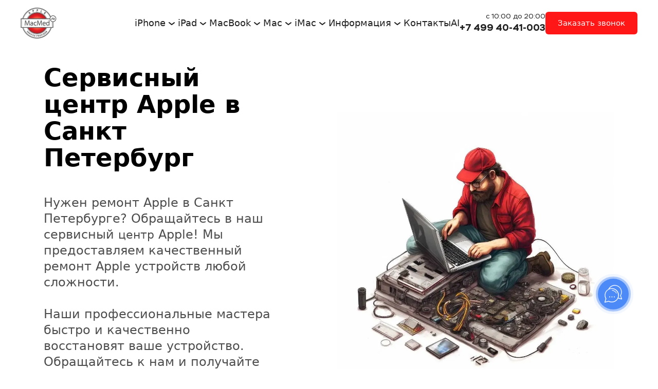

--- FILE ---
content_type: text/html
request_url: https://macmed.ru/servisnyj-centr-apple-sankt-peterburg
body_size: 47843
content:
<!DOCTYPE html>
<html>
    <head>
        <meta charset="utf-8"/>
        
            <title>Сервисный центр Apple в Санкт Петербург. Ремонт Apple от 700 р.</title>
            <meta name="title" content="Сервисный центр Apple в Санкт Петербург. Ремонт Apple от 700 р."/>
        
        
            <meta name="description" content="Специализированный сервисный центр Apple в Санкт Петербурге ремонтирует все устройства Apple. Стоимость ремонта Apple от 700 р., в минимальные сроки"/>
        
        
        
            <meta name=viewport content="width=device-width, initial-scale=1">
        
        <link rel="canonical" href="https://macmed.ru/servisnyj-centr-apple-sankt-peterburg"/>
        <link rel="shortcut icon" href="https://274418.selcdn.ru/cv08300-33250f0d-0664-43fc-9dbf-9d89738d114e/uploads/121079/f2933c52-9ee4-48f1-b97f-7a1363181bda.ico" type="image/x-icon"/>
        <link rel="icon" href="https://274418.selcdn.ru/cv08300-33250f0d-0664-43fc-9dbf-9d89738d114e/uploads/121079/f2933c52-9ee4-48f1-b97f-7a1363181bda.ico" type="image/x-icon">
        <meta property="og:url" content="https://macmed.ru/servisnyj-centr-apple-sankt-peterburg"/>
        <meta property="twitter:url" content="https://macmed.ru/servisnyj-centr-apple-sankt-peterburg">
        
            <meta property="og:title" content="Сервисный центр Apple - MacMed">
        
        
            <meta property="twitter:title" content="Сервисный центр Apple - MacMed">
        
        
        
        <!-- RSS Feeds -->
        
        
        <link rel="preconnect" href="https://fonts.googleapis.com">
        <link rel="preconnect" href="https://fonts.gstatic.com" crossorigin>

        
            <link rel="stylesheet" href="https://fonts.googleapis.com/css2?family=Caveat:ital,wght@0,400;0,500;0,600;0,700&display=swap">
        
            <link rel="stylesheet" href="https://fonts.googleapis.com/css2?family=Comfortaa:ital,wght@0,300;0,400;0,500;0,600;0,700&display=swap">
        
            <link rel="stylesheet" href="https://fonts.googleapis.com/css2?family=Cormorant+Garamond:ital,wght@0,300;0,400;0,500;0,600;0,700;1,300;1,400;1,500;1,600;1,700&display=swap">
        
            <link rel="stylesheet" href="https://fonts.googleapis.com/css2?family=Fira+Sans:ital,wght@0,100;0,200;0,300;0,400;0,500;0,600;0,700;0,800;0,900;1,100;1,200;1,300;1,400;1,500;1,600;1,700;1,800;1,900&display=swap">
        
            <link rel="stylesheet" href="https://fonts.googleapis.com/css2?family=IBM+Plex+Sans:ital,wght@0,100;0,200;0,300;0,400;0,500;0,600;0,700;1,100;1,200;1,300;1,400;1,500;1,600;1,700&display=swap">
        
            <link rel="stylesheet" href="https://fonts.googleapis.com/css2?family=IBM+Plex+Serif:ital,wght@0,100;0,200;0,300;0,400;0,500;0,600;0,700;1,100;1,200;1,300;1,400;1,500;1,600;1,700&display=swap">
        
            <link rel="stylesheet" href="https://fonts.googleapis.com/css2?family=Inter:ital,wght@0,100;0,200;0,300;0,400;0,500;0,600;0,700;0,800;0,900&display=swap">
        
            <link rel="stylesheet" href="https://fonts.googleapis.com/css2?family=Montserrat:ital,wght@0,100;0,200;0,300;0,400;0,500;0,600;0,700;0,800;0,900;1,100;1,200;1,300;1,400;1,500;1,600;1,700;1,800;1,900&display=swap">
        
            <link rel="stylesheet" href="https://fonts.googleapis.com/css2?family=Montserrat+Alternates:ital,wght@0,100;0,200;0,300;0,400;0,500;0,600;0,700;0,800;0,900;1,100;1,200;1,300;1,400;1,500;1,600;1,700;1,800;1,900&display=swap">
        
            <link rel="stylesheet" href="https://fonts.googleapis.com/css2?family=Nunito:ital,wght@0,200;0,300;0,400;0,500;0,600;0,700;0,800;0,900;1,200;1,300;1,400;1,500;1,600;1,700;1,800;1,900&display=swap">
        
            <link rel="stylesheet" href="https://fonts.googleapis.com/css2?family=Open+Sans:ital,wght@0,300;0,400;0,500;0,600;0,700;0,800;1,300;1,400;1,500;1,600;1,700;1,800&display=swap">
        
            <link rel="stylesheet" href="https://fonts.googleapis.com/css2?family=Playfair+Display:ital,wght@0,400;0,500;0,600;0,700;0,800;0,900;1,400;1,500;1,600;1,700;1,800;1,900&display=swap">
        
            <link rel="stylesheet" href="https://fonts.googleapis.com/css2?family=Podkova:ital,wght@0,400;0,500;0,600;0,700;0,800&display=swap">
        
            <link rel="stylesheet" href="https://fonts.googleapis.com/css2?family=Roboto:ital,wght@0,100;0,300;0,400;0,500;0,700;0,900;1,100;1,300;1,400;1,500;1,700;1,900&display=swap">
        
            <link rel="stylesheet" href="https://fonts.googleapis.com/css2?family=Roboto+Slab:ital,wght@0,100;0,200;0,300;0,400;0,500;0,600;0,700;0,800;0,900&display=swap">
        
            <link rel="stylesheet" href="https://fonts.googleapis.com/css2?family=Rubik:ital,wght@0,300;0,400;0,500;0,600;0,700;0,800;0,900;1,300;1,400;1,500;1,600;1,700;1,800;1,900&display=swap">
        
            <link rel="stylesheet" href="https://fonts.googleapis.com/css2?family=Source+Sans+Pro:ital,wght@0,200;0,300;0,400;0,600;0,700;0,900;1,200;1,300;1,400;1,600;1,700;1,900&display=swap">
        
            <link rel="stylesheet" href="https://fonts.googleapis.com/css2?family=Source+Serif+Pro:ital,wght@0,200;0,300;0,400;0,600;0,700;0,900;1,200;1,300;1,400;1,600;1,700;1,900&display=swap">
        
            <link rel="stylesheet" href="https://cdn2.craftum.com/fonts/Stem/stem.css">
        
        <meta name="generator" content="Craftum CMS">
        <meta name="website_id" content="146674"/>
        <meta name="page_id" content="443553"/>
        
        
            <meta name="analytics" content="utm">
        
        <!-- Google tag (gtag.js) -->
<script async src="https://www.googletagmanager.com/gtag/js?id=G-MEC2XJLDB0"></script>
<script>
  window.dataLayer = window.dataLayer || [];
  function gtag(){dataLayer.push(arguments);}
  gtag('js', new Date());

  gtag('config', 'G-MEC2XJLDB0');
</script><!-- Yandex.Metrika counter -->
<script type="text/javascript">
   (function(m,e,t,r,i,k,a){m[i]=m[i]||function(){(m[i].a=m[i].a||[]).push(arguments)};
   m[i].l=1*new Date();
   for (var j = 0; j < document.scripts.length; j++) {if (document.scripts[j].src === r) { return; }}
   k=e.createElement(t),a=e.getElementsByTagName(t)[0],k.async=1,k.src=r,a.parentNode.insertBefore(k,a)})
   (window, document, "script", "https://mc.yandex.ru/metrika/tag.js", "ym");

   ym(26943690, "init", {
        clickmap:true,
        trackLinks:true,
        accurateTrackBounce:true,
        webvisor:true
   });
</script>
<noscript><div><img src="https://mc.yandex.ru/watch/26943690" style="position:absolute; left:-9999px;" alt=""/></div></noscript>
<!-- /Yandex.Metrika counter -->
        
            
        
            
        
            
        
            
        
            
        
            
        
            
        
            
                
                    <link rel="stylesheet" href="/static/a-common-styles.css"/>
                
            
        
            
                
                    <link rel="stylesheet" href="/static/b-themes-styles.css"/>
                
            
        
            
                
                    <link rel="stylesheet" href="/static/c-animation-styles.css"/>
                
            
        
            
                
                    <link rel="stylesheet" href="/static/d-simple-styles.css"/>
                
            
        
            
                
                    <link rel="stylesheet" href="/static/e-complex-styles.css"/>
                
            
        
            
                
                    <link rel="stylesheet" href="/static/f-blocks-styles.css"/>
                
            
        
            
                
                    <link rel="stylesheet" href="/static/g-libraries-styles.css"/>
                
            
        
            
                
            
        
            
                
            
        
        
            
                
                    <link rel="stylesheet" href="/static/1ab31ae8-70d9-47e7-bedd-7beb724721c7.css"/>
                
            
        
            
                
                    <link rel="stylesheet" href="/static/201aefd4-6ffc-4c08-9268-6fc2e3893856.css"/>
                
            
        
            
                
                    <link rel="stylesheet" href="/static/4bb066c2-e15b-4e9b-b4ea-29a7684a3795.css"/>
                
            
        
            
                
                    <link rel="stylesheet" href="/static/6eb667e2-ae21-4399-84f2-69334d175979.css"/>
                
            
        
            
                
                    <link rel="stylesheet" href="/static/971e7c97-5dae-4268-acc2-1b90f6b914da.css"/>
                
            
        
            
                
                    <link rel="stylesheet" href="/static/b164673b-b1e0-47f1-ba0b-0bb9355ca248.css"/>
                
            
        
            
                
                    <link rel="stylesheet" href="/static/bbd73abf-a977-460c-83f4-e6ea1fefeff4.css"/>
                
            
        
            
        
            
        
            
        
            
        
            
        
            
        
            
        
            
        
            
        
        <style>
            .cli-block h1, .cli-block h2, .cli-block h3, .cli-block-title,
            .cli-block h4, .cli-block h5, .cli-block h6 {
                font-family: var(--sans-serif);
            }
            .cli-block {
                font-family: var(--sans-serif);
            }
        </style>
    </head>
    <body class="th3">
        <div data-blocks-wrapper>
            <section id="n-bbd73abf-a977-460c-83f4-e6ea1fefeff4" data-root-id="bbd73abf-a977-460c-83f4-e6ea1fefeff4" data-bind="e30=" id="n-bbd73abf-a977-460c-83f4-e6ea1fefeff4" data-resize="true" data-static="true" class="cli-block cli-header cli-block--inverse" data-type="block-wrapper" data-design-type="block-wrapper"><header id="n-b273d9de-6358-4ea0-92df-165d1db29993" data-root-id="bbd73abf-a977-460c-83f4-e6ea1fefeff4" class="cli-block__header-content cli-block__header-content--long vertical-max-xl horizontal" data-title="Блок" data-design-order="1" data-type="grid" data-design-type="grid" data-block-content="true" id="n-b273d9de-6358-4ea0-92df-165d1db29993"><a id="n-fbd1f414-08f5-4dc9-b91c-a051afa13f75" data-root-id="bbd73abf-a977-460c-83f4-e6ea1fefeff4" href="/" data-title="Логотип" data-design-order="4" data-type="logo" data-draggable="true" class="cli-logo cli-header__logo" data-content-order="3" id="n-fbd1f414-08f5-4dc9-b91c-a051afa13f75" data-design-type="logo"><img id="n-e21da169-927a-4583-9df8-cb65106cf8ae" data-root-id="bbd73abf-a977-460c-83f4-e6ea1fefeff4" id="n-e21da169-927a-4583-9df8-cb65106cf8ae" src="https://274418.selcdn.ru/cv08300-33250f0d-0664-43fc-9dbf-9d89738d114e/images/121079/9c0fc07e37227b466a0cf6a66c1ad898.webp" data-type="image" data-title="Изображение" data-design-type="image" data-system-sizes="666,666px,666px,cover;767,767px,767px,cover;1023,1023px,1023px,cover;1199,1199px,1199px,cover;1920,70px,70px,contain" sizes="(-webkit-min-device-pixel-ratio: 1.5) and (max-width: 666px) 382px,(-webkit-min-device-pixel-ratio: 1.5) and (max-width: 767px) 382px,(-webkit-min-device-pixel-ratio: 1.5) and (max-width: 1023px) 382px,(-webkit-min-device-pixel-ratio: 1.5) and (max-width: 1199px) 382px,(-webkit-min-device-pixel-ratio: 1.5) and (min-width: 1200px) 70px, (max-width: 666px) 382px,(max-width: 767px) 382px,(max-width: 1023px) 382px,(max-width: 1199px) 382px, 70px" alt="Сервисный центр MacMed" class srcset="https://static.craftum.com/4bY8eXJNYNeThaz2LF2m4BoZSrI=/140x0/filters:no_upscale()/https://274418.selcdn.ru/cv08300-33250f0d-0664-43fc-9dbf-9d89738d114e/images/121079/9c0fc07e37227b466a0cf6a66c1ad898.webp 70w,https://static.craftum.com/4bY8eXJNYNeThaz2LF2m4BoZSrI=/140x0/filters:no_upscale()/https://274418.selcdn.ru/cv08300-33250f0d-0664-43fc-9dbf-9d89738d114e/images/121079/9c0fc07e37227b466a0cf6a66c1ad898.webp 140w,https://static.craftum.com/REpZAgAdtnh6mPDKIlZJXs4pnX0=/764x0/filters:no_upscale()/https://274418.selcdn.ru/cv08300-33250f0d-0664-43fc-9dbf-9d89738d114e/images/121079/9c0fc07e37227b466a0cf6a66c1ad898.webp 382w,https://static.craftum.com/6bHSqnAYFfUVVhscMMaUcEjzl4I=/669x0/filters:no_upscale()/https://274418.selcdn.ru/cv08300-33250f0d-0664-43fc-9dbf-9d89738d114e/images/121079/9c0fc07e37227b466a0cf6a66c1ad898.webp 669w,https://static.craftum.com/REpZAgAdtnh6mPDKIlZJXs4pnX0=/764x0/filters:no_upscale()/https://274418.selcdn.ru/cv08300-33250f0d-0664-43fc-9dbf-9d89738d114e/images/121079/9c0fc07e37227b466a0cf6a66c1ad898.webp 764w" data-draggable="true"></img></a><div id="n-c4bb38d5-ff75-43d7-baf3-4b284c902dba" data-root-id="bbd73abf-a977-460c-83f4-e6ea1fefeff4" data-public-mobile-content class="cli-header__info" data-type="header-menu" data-title="Меню" data-design-type="header-menu" data-design-order="5" data-content-order="4" id="n-c4bb38d5-ff75-43d7-baf3-4b284c902dba" style="--bg-default: none; --bg-xl:rgba(255, 255, 255, 1) no-repeat 50% 50%/cover" data-bg-dependency="true"><nav id="n-da1f6d3b-061b-475b-8098-b927aad88fd3" data-root-id="bbd73abf-a977-460c-83f4-e6ea1fefeff4" data-title="Меню" data-builder-submenu-option="true" data-type="menu" data-draggable="true" data-design-type="menu" id="n-da1f6d3b-061b-475b-8098-b927aad88fd3" class="cli-menu cli-header__menu"><button id="n-5b382c54-0f4e-4fce-ad55-d8829c3856f2" data-root-id="bbd73abf-a977-460c-83f4-e6ea1fefeff4" data-title="Меню" data-design-type="menu-item" data-public-menu-item id="n-5b382c54-0f4e-4fce-ad55-d8829c3856f2" href="#" class="cli-menu__link" data-type="menu-item"><span id="n-1f37c8b6-9bc9-4558-bf97-3a35ad61a61c" data-root-id="bbd73abf-a977-460c-83f4-e6ea1fefeff4" id="n-1f37c8b6-9bc9-4558-bf97-3a35ad61a61c" class data-type="text" data-design-type="text">iPhone</span><svg id="n-14ba1407-d380-42f6-825e-7efed77e24e0" data-root-id="bbd73abf-a977-460c-83f4-e6ea1fefeff4" id="n-14ba1407-d380-42f6-825e-7efed77e24e0" width="24" aria-labelledby="header-menu-arrow" role="presentation" class xmlns="http://www.w3.org/2000/svg" height="24" viewbox="0 0 24 24"><title id="n-109d9527-ed69-43f4-8a3d-05dc544a6208" data-root-id="bbd73abf-a977-460c-83f4-e6ea1fefeff4" id="header-menu-arrow" lang="en" class></title><g id="n-c72bcb37-6c9d-431f-b854-456c13dd7edf" data-root-id="bbd73abf-a977-460c-83f4-e6ea1fefeff4" id="n-c72bcb37-6c9d-431f-b854-456c13dd7edf" fill="currentColor" class><path id="n-42be1beb-313f-4f78-a94b-4c3cd3cbe5df" data-root-id="bbd73abf-a977-460c-83f4-e6ea1fefeff4" class clip-rule="evenodd" fill-rule="evenodd" d="M12.0013 15.9993C11.7676 15.9998 11.5412 15.9184 11.3613 15.7693L6.36125 11.7693C6.15704 11.5996 6.02861 11.3556 6.00423 11.0912C5.97985 10.8268 6.06151 10.5635 6.23125 10.3593C6.40099 10.1551 6.6449 10.0267 6.90933 10.0023C7.17375 9.9779 7.43704 10.0596 7.64125 10.2293L12.0013 13.7093L16.3613 10.3893C16.4635 10.3062 16.5812 10.2442 16.7076 10.2068C16.8339 10.1693 16.9664 10.1572 17.0974 10.1712C17.2285 10.1851 17.3554 10.2248 17.4711 10.288C17.5867 10.3512 17.6887 10.4366 17.7713 10.5393C17.8628 10.6421 17.9322 10.7627 17.975 10.8936C18.0178 11.0245 18.0331 11.1628 18.0199 11.2999C18.0068 11.4369 17.9655 11.5698 17.8986 11.6902C17.8317 11.8105 17.7407 11.9158 17.6313 11.9993L12.6313 15.8293C12.4462 15.9548 12.2244 16.0147 12.0013 15.9993Z" id="n-42be1beb-313f-4f78-a94b-4c3cd3cbe5df"></path></g></svg><div id="n-93d18333-3f33-4230-862b-422df78db3d6" data-root-id="bbd73abf-a977-460c-83f4-e6ea1fefeff4" data-design-type="submenu" id="n-93d18333-3f33-4230-862b-422df78db3d6" class="cli-menu__dropdown" data-type="submenu" data-title="Подменю"><a id="n-9e905f03-3b7b-42f2-8473-ebb2fd5c6b46" data-root-id="bbd73abf-a977-460c-83f4-e6ea1fefeff4" data-heading-id="<nil>" data-action-cart data-type="submenu-item" data-title="Пункт подменю" id="n-9e905f03-3b7b-42f2-8473-ebb2fd5c6b46" data-article data-design-type="submenu-item" href="/iphone#n-e614b99b-bffb-4604-aa86-9c75f798186f" class="cli-menu__dropdown-link"><p id="n-2ccb3198-ae06-403b-9881-7e9d51e14b66" data-root-id="bbd73abf-a977-460c-83f4-e6ea1fefeff4" data-design-type="text" id="n-2ccb3198-ae06-403b-9881-7e9d51e14b66" class data-type="text">Услуги</p></a><a id="n-4e539ab7-3d1a-4c64-b9c9-e90003c482c6" data-root-id="bbd73abf-a977-460c-83f4-e6ea1fefeff4" class="cli-menu__dropdown-link" data-design-type="submenu-item" href="/iphone#n-e1836a7b-cc57-440f-a71b-7af3ac1027f2#n-e1836a7b-cc57-440f-a71b-7af3ac1027f2" data-type="submenu-item" data-title="Пункт подменю" data-action-cart id="n-4e539ab7-3d1a-4c64-b9c9-e90003c482c6"><p id="n-2c2e61fb-6188-4afc-bb02-5c6e0f4d4931" data-root-id="bbd73abf-a977-460c-83f4-e6ea1fefeff4" data-design-type="text" id="n-2c2e61fb-6188-4afc-bb02-5c6e0f4d4931" class data-type="text">Неисправности</p></a><a id="n-d0edace0-6668-4944-9e32-3e92bc100998" data-root-id="bbd73abf-a977-460c-83f4-e6ea1fefeff4" data-type="submenu-item" data-title="Пункт подменю" data-design-type="submenu-item" href="/iphone-15-pro-max" class="cli-menu__dropdown-link" data-action-cart id="n-d0edace0-6668-4944-9e32-3e92bc100998"><p id="n-93f47a5e-c824-408e-b5ed-9ed1605f9a87" data-root-id="bbd73abf-a977-460c-83f4-e6ea1fefeff4" id="n-93f47a5e-c824-408e-b5ed-9ed1605f9a87" class data-type="text" data-design-type="text">iPhone 15 Pro Max</p></a><a id="n-e4ad9268-b6df-4c60-8287-2913f82279a9" data-root-id="bbd73abf-a977-460c-83f4-e6ea1fefeff4" data-title="Пункт подменю" data-action-cart data-design-type="submenu-item" id="n-e4ad9268-b6df-4c60-8287-2913f82279a9" href="/iphone-15-pro" class="cli-menu__dropdown-link" data-type="submenu-item"><p id="n-8fea34af-bbd7-4ab2-b609-40bf84bd9f88" data-root-id="bbd73abf-a977-460c-83f4-e6ea1fefeff4" id="n-8fea34af-bbd7-4ab2-b609-40bf84bd9f88" class data-type="text" data-design-type="text">iPhone 15 Pro</p></a><a id="n-e61d058e-9fdd-4ae9-a331-198fa9cca3df" data-root-id="bbd73abf-a977-460c-83f4-e6ea1fefeff4" href="/iphone-15-plus" data-title="Пункт подменю" id="n-e61d058e-9fdd-4ae9-a331-198fa9cca3df" class="cli-menu__dropdown-link" data-type="submenu-item" data-action-cart data-design-type="submenu-item"><p id="n-c9121130-e5e1-4b1a-8768-9d5253fd39c4" data-root-id="bbd73abf-a977-460c-83f4-e6ea1fefeff4" data-design-type="text" id="n-c9121130-e5e1-4b1a-8768-9d5253fd39c4" class data-type="text">iPhone 15 Plus</p></a><a id="n-011183eb-37b7-4270-8011-873c90e16f69" data-root-id="bbd73abf-a977-460c-83f4-e6ea1fefeff4" data-action-cart data-design-type="submenu-item" id="n-011183eb-37b7-4270-8011-873c90e16f69" href="/iphone-15" class="cli-menu__dropdown-link" data-type="submenu-item" data-title="Пункт подменю"><p id="n-ab00cc6d-7601-4f36-955b-8f404d1a81ad" data-root-id="bbd73abf-a977-460c-83f4-e6ea1fefeff4" data-design-type="text" id="n-ab00cc6d-7601-4f36-955b-8f404d1a81ad" class data-type="text">iPhone 15</p></a><a id="n-a4e625e7-8358-48f5-8dfe-7bf253bb5800" data-root-id="bbd73abf-a977-460c-83f4-e6ea1fefeff4" data-design-type="submenu-item" id="n-a4e625e7-8358-48f5-8dfe-7bf253bb5800" data-action-cart href="/iphone-14-pro-max" class="cli-menu__dropdown-link" data-type="submenu-item" data-title="Пункт подменю"><p id="n-ba4e74d2-4c86-4f75-9016-67c6257da2ce" data-root-id="bbd73abf-a977-460c-83f4-e6ea1fefeff4" data-type="text" data-design-type="text" id="n-ba4e74d2-4c86-4f75-9016-67c6257da2ce" class>iPhone 14 Pro Max</p></a><a id="n-eb5a1082-de65-49e1-b61c-c5212b18a632" data-root-id="bbd73abf-a977-460c-83f4-e6ea1fefeff4" data-title="Пункт подменю" data-action-cart data-design-type="submenu-item" href="/iphone-14-pro" id="n-eb5a1082-de65-49e1-b61c-c5212b18a632" class="cli-menu__dropdown-link" data-type="submenu-item"><p id="n-c9b011bf-a51c-4e19-a68e-403e510193f1" data-root-id="bbd73abf-a977-460c-83f4-e6ea1fefeff4" id="n-c9b011bf-a51c-4e19-a68e-403e510193f1" class data-type="text" data-design-type="text">iPhone 14 Pro</p></a><a id="n-c76698f9-a98d-48b4-96f1-b9c267d29a83" data-root-id="bbd73abf-a977-460c-83f4-e6ea1fefeff4" data-action-cart class="cli-menu__dropdown-link" data-type="submenu-item" data-design-type="submenu-item" id="n-c76698f9-a98d-48b4-96f1-b9c267d29a83" href="/iphone-14-plus" data-title="Пункт подменю"><p id="n-8809c66b-1591-4fa7-b7b6-d3ccefdcd9db" data-root-id="bbd73abf-a977-460c-83f4-e6ea1fefeff4" data-design-type="text" id="n-8809c66b-1591-4fa7-b7b6-d3ccefdcd9db" class data-type="text">iPhone 14 Plus</p></a><a id="n-1aaea213-4a68-4445-bd15-9c86a8d69c30" data-root-id="bbd73abf-a977-460c-83f4-e6ea1fefeff4" data-title="Пункт подменю" class="cli-menu__dropdown-link" data-type="submenu-item" data-action-cart data-design-type="submenu-item" id="n-1aaea213-4a68-4445-bd15-9c86a8d69c30" href="/iphone-14"><p id="n-0776ea36-bcb3-4fbf-b7c0-049f18d34bb0" data-root-id="bbd73abf-a977-460c-83f4-e6ea1fefeff4" id="n-0776ea36-bcb3-4fbf-b7c0-049f18d34bb0" class data-type="text" data-design-type="text">iPhone 14</p></a><a id="n-6b0b681c-c963-4419-bc8e-224e93414ad9" data-root-id="bbd73abf-a977-460c-83f4-e6ea1fefeff4" data-title="Пункт подменю" data-action-cart class="cli-menu__dropdown-link" data-design-type="submenu-item" id="n-6b0b681c-c963-4419-bc8e-224e93414ad9" href="/iphone-13-pro-max" data-type="submenu-item"><p id="n-7bbd7b92-b074-4bf3-a436-d5be8ce3f832" data-root-id="bbd73abf-a977-460c-83f4-e6ea1fefeff4" id="n-7bbd7b92-b074-4bf3-a436-d5be8ce3f832" class data-type="text" data-design-type="text">iPhone 13 Pro Max</p></a><a id="n-1b81b535-ec19-4303-baab-4f67386a009d" data-root-id="bbd73abf-a977-460c-83f4-e6ea1fefeff4" data-type="submenu-item" data-title="Пункт подменю" data-design-type="submenu-item" href="/iphone-13-pro" class="cli-menu__dropdown-link" data-action-cart id="n-1b81b535-ec19-4303-baab-4f67386a009d"><p id="n-b25661f2-23f6-43a4-8b48-4caf9dea8322" data-root-id="bbd73abf-a977-460c-83f4-e6ea1fefeff4" id="n-b25661f2-23f6-43a4-8b48-4caf9dea8322" class data-type="text" data-design-type="text">iPhone 13 Pro</p></a><a id="n-aecfc70d-087c-4586-903f-4951638fd855" data-root-id="bbd73abf-a977-460c-83f4-e6ea1fefeff4" data-title="Пункт подменю" id="n-aecfc70d-087c-4586-903f-4951638fd855" href="/iphone-13-mini" class="cli-menu__dropdown-link" data-type="submenu-item" data-action-cart data-design-type="submenu-item"><p id="n-629344e4-ce87-40c0-80db-55f2adfb1b72" data-root-id="bbd73abf-a977-460c-83f4-e6ea1fefeff4" id="n-629344e4-ce87-40c0-80db-55f2adfb1b72" class data-type="text" data-design-type="text">iPhone 13 Mini</p></a><a id="n-024ad27b-8a60-4f29-9a63-133de370b98e" data-root-id="bbd73abf-a977-460c-83f4-e6ea1fefeff4" id="n-024ad27b-8a60-4f29-9a63-133de370b98e" href="/iphone-13" data-action-cart class="cli-menu__dropdown-link" data-type="submenu-item" data-title="Пункт подменю" data-design-type="submenu-item"><p id="n-fa07dfd8-4b59-4bbe-ae09-c266a3f2fddb" data-root-id="bbd73abf-a977-460c-83f4-e6ea1fefeff4" data-design-type="text" id="n-fa07dfd8-4b59-4bbe-ae09-c266a3f2fddb" class data-type="text">iPhone 13</p></a><a id="n-ef4a058b-c55b-44f5-b5e2-45eccc184888" data-root-id="bbd73abf-a977-460c-83f4-e6ea1fefeff4" data-action-cart id="n-ef4a058b-c55b-44f5-b5e2-45eccc184888" class="cli-menu__dropdown-link" data-type="submenu-item" data-design-type="submenu-item" href="/iphone-12-pro-max" data-title="Пункт подменю"><p id="n-ddcc496f-b549-49d7-b999-1f5e44761b10" data-root-id="bbd73abf-a977-460c-83f4-e6ea1fefeff4" data-design-type="text" id="n-ddcc496f-b549-49d7-b999-1f5e44761b10" class data-type="text">iPhone 12 Pro Max</p></a><a id="n-a2d784bc-8278-41eb-8147-3c43d4b28522" data-root-id="bbd73abf-a977-460c-83f4-e6ea1fefeff4" data-action-cart id="n-a2d784bc-8278-41eb-8147-3c43d4b28522" class="cli-menu__dropdown-link" data-type="submenu-item" data-design-type="submenu-item" href="/iphone-12-pro" data-title="Пункт подменю"><p id="n-00a0c363-3d9a-41a3-b381-941258cb547f" data-root-id="bbd73abf-a977-460c-83f4-e6ea1fefeff4" class data-type="text" data-design-type="text" id="n-00a0c363-3d9a-41a3-b381-941258cb547f">iPhone 12 Pro</p></a><a id="n-783a70f0-62d4-472f-8e27-81a759633d34" data-root-id="bbd73abf-a977-460c-83f4-e6ea1fefeff4" data-title="Пункт подменю" data-action-cart class="cli-menu__dropdown-link" data-type="submenu-item" data-design-type="submenu-item" id="n-783a70f0-62d4-472f-8e27-81a759633d34" href="/iphone-12-mini"><p id="n-a12d3a91-c93c-43a7-b650-0909e0f75de2" data-root-id="bbd73abf-a977-460c-83f4-e6ea1fefeff4" data-design-type="text" id="n-a12d3a91-c93c-43a7-b650-0909e0f75de2" class data-type="text">iPhone 12 Mini</p></a><a id="n-d84fb3d7-df0c-4e23-a18e-5308f8ee3edf" data-root-id="bbd73abf-a977-460c-83f4-e6ea1fefeff4" class="cli-menu__dropdown-link" data-type="submenu-item" data-design-type="submenu-item" id="n-d84fb3d7-df0c-4e23-a18e-5308f8ee3edf" href="/iphone-12" data-title="Пункт подменю" data-action-cart><p id="n-51b63404-6749-41aa-b55b-4757bac3e8d4" data-root-id="bbd73abf-a977-460c-83f4-e6ea1fefeff4" id="n-51b63404-6749-41aa-b55b-4757bac3e8d4" class data-type="text" data-design-type="text">iPhone 12</p></a><a id="n-35a92e2f-4b7b-4f48-a825-3eaebeb04b11" data-root-id="bbd73abf-a977-460c-83f4-e6ea1fefeff4" data-design-type="submenu-item" id="n-35a92e2f-4b7b-4f48-a825-3eaebeb04b11" href="/iphone-11" data-title="Пункт подменю" data-action-cart class="cli-menu__dropdown-link" data-type="submenu-item"><p id="n-eaea86e3-2829-48eb-85ce-2ef4aac72307" data-root-id="bbd73abf-a977-460c-83f4-e6ea1fefeff4" data-design-type="text" id="n-eaea86e3-2829-48eb-85ce-2ef4aac72307" class data-type="text">iPhone 11</p></a><a id="n-576f2bb9-7b4f-4bf0-8eee-aa7df17bbcc2" data-root-id="bbd73abf-a977-460c-83f4-e6ea1fefeff4" data-action-cart data-design-type="submenu-item" id="n-576f2bb9-7b4f-4bf0-8eee-aa7df17bbcc2" href="/iphone-11-pro" data-type="submenu-item" data-title="Пункт подменю" class="cli-menu__dropdown-link"><p id="n-fca315ff-757d-44a7-a7d1-ed1611b18f66" data-root-id="bbd73abf-a977-460c-83f4-e6ea1fefeff4" id="n-fca315ff-757d-44a7-a7d1-ed1611b18f66" class data-type="text" data-design-type="text">iPhone 11 Pro</p></a><a id="n-343f230d-8aee-4488-afb7-3e380ffa9538" data-root-id="bbd73abf-a977-460c-83f4-e6ea1fefeff4" id="n-343f230d-8aee-4488-afb7-3e380ffa9538" href="/iphone-11-pro-max" data-type="submenu-item" data-title="Пункт подменю" data-design-type="submenu-item" class="cli-menu__dropdown-link" data-action-cart><p id="n-9380dcaf-389e-464e-865f-fe48eb23c16c" data-root-id="bbd73abf-a977-460c-83f4-e6ea1fefeff4" class data-type="text" data-design-type="text" id="n-9380dcaf-389e-464e-865f-fe48eb23c16c">iPhone 11 Pro Max</p></a><a id="n-12619d48-13f7-49eb-a5e8-7c135f9bb221" data-root-id="bbd73abf-a977-460c-83f4-e6ea1fefeff4" data-action-cart id="n-12619d48-13f7-49eb-a5e8-7c135f9bb221" class="cli-menu__dropdown-link" data-design-type="submenu-item" href="/iphone-xs-max" data-type="submenu-item" data-title="Пункт подменю"><p id="n-4376c7eb-cccb-4cd3-b087-812d4bcf51c2" data-root-id="bbd73abf-a977-460c-83f4-e6ea1fefeff4" class data-type="text" data-design-type="text" id="n-4376c7eb-cccb-4cd3-b087-812d4bcf51c2">iPhone XS Max</p></a><a id="n-0a469261-5e71-460d-a75e-33b0c0d06753" data-root-id="bbd73abf-a977-460c-83f4-e6ea1fefeff4" class="cli-menu__dropdown-link" data-type="submenu-item" data-action-cart data-design-type="submenu-item" data-title="Пункт подменю" id="n-0a469261-5e71-460d-a75e-33b0c0d06753" href="/iphone-xs"><p id="n-240e55fb-3788-47b3-97d2-3172f2efb1ce" data-root-id="bbd73abf-a977-460c-83f4-e6ea1fefeff4" id="n-240e55fb-3788-47b3-97d2-3172f2efb1ce" class data-type="text" data-design-type="text">iPhone XS</p></a><a id="n-a7541d1a-8674-405f-881a-04a2eeb406bc" data-root-id="bbd73abf-a977-460c-83f4-e6ea1fefeff4" data-design-type="submenu-item" class="cli-menu__dropdown-link" id="n-a7541d1a-8674-405f-881a-04a2eeb406bc" href="/iphone-xr" data-type="submenu-item" data-title="Пункт подменю" data-action-cart><p id="n-1daa3c42-32c9-4394-bc97-d815408893a0" data-root-id="bbd73abf-a977-460c-83f4-e6ea1fefeff4" class data-type="text" data-design-type="text" id="n-1daa3c42-32c9-4394-bc97-d815408893a0">iPhone XR</p></a><a id="n-c36137ac-fe6d-47a1-9c5e-28646d12b396" data-root-id="bbd73abf-a977-460c-83f4-e6ea1fefeff4" data-type="submenu-item" data-title="Пункт подменю" id="n-c36137ac-fe6d-47a1-9c5e-28646d12b396" href="/iphone-x" data-action-cart data-design-type="submenu-item" class="cli-menu__dropdown-link"><p id="n-d80849f9-f12a-4045-a101-2e0a07e72a11" data-root-id="bbd73abf-a977-460c-83f4-e6ea1fefeff4" class data-type="text" data-design-type="text" id="n-d80849f9-f12a-4045-a101-2e0a07e72a11">iPhone X</p></a><a id="n-618c48cb-e37b-4995-bcf4-618219505b06" data-root-id="bbd73abf-a977-460c-83f4-e6ea1fefeff4" data-action-cart data-design-type="submenu-item" id="n-618c48cb-e37b-4995-bcf4-618219505b06" href="/iphon8-plus" class="cli-menu__dropdown-link" data-type="submenu-item" data-title="Пункт подменю"><p id="n-b2c71597-6f4f-404a-a549-ab5d0c566c5e" data-root-id="bbd73abf-a977-460c-83f4-e6ea1fefeff4" data-design-type="text" id="n-b2c71597-6f4f-404a-a549-ab5d0c566c5e" class data-type="text">iPhone 8 Plus</p></a><a id="n-9cc92e3a-aea0-45cc-843e-117dcf4bcfc0" data-root-id="bbd73abf-a977-460c-83f4-e6ea1fefeff4" id="n-9cc92e3a-aea0-45cc-843e-117dcf4bcfc0" href="/iphone-8" class="cli-menu__dropdown-link" data-action-cart data-type="submenu-item" data-title="Пункт подменю" data-design-type="submenu-item"><p id="n-d51da05c-6223-4084-8daa-2cc1b26d86c3" data-root-id="bbd73abf-a977-460c-83f4-e6ea1fefeff4" id="n-d51da05c-6223-4084-8daa-2cc1b26d86c3" class data-type="text" data-design-type="text">iPhone 8</p></a><a id="n-f4e3e2ab-3d99-437e-a910-3fe55094ce5a" data-root-id="bbd73abf-a977-460c-83f4-e6ea1fefeff4" id="n-f4e3e2ab-3d99-437e-a910-3fe55094ce5a" data-type="submenu-item" data-title="Пункт подменю" data-action-cart data-design-type="submenu-item" href="/iphone-7-plus" class="cli-menu__dropdown-link"><p id="n-c91d33e1-7422-44a5-84a2-0c107cbaa995" data-root-id="bbd73abf-a977-460c-83f4-e6ea1fefeff4" data-design-type="text" id="n-c91d33e1-7422-44a5-84a2-0c107cbaa995" class data-type="text">iPhone 7 Plus</p></a><a id="n-22d12d93-88cf-4d50-8c47-8d1513b23d48" data-root-id="bbd73abf-a977-460c-83f4-e6ea1fefeff4" data-type="submenu-item" data-action-cart id="n-22d12d93-88cf-4d50-8c47-8d1513b23d48" href="/iphone-7" data-title="Пункт подменю" data-design-type="submenu-item" class="cli-menu__dropdown-link"><p id="n-44d95246-2c9a-485f-b14e-3e3d62607843" data-root-id="bbd73abf-a977-460c-83f4-e6ea1fefeff4" id="n-44d95246-2c9a-485f-b14e-3e3d62607843" class data-type="text" data-design-type="text">iPhone 7</p></a><a id="n-b51f91f9-4d7a-4ca0-9065-8619a34fee13" data-root-id="bbd73abf-a977-460c-83f4-e6ea1fefeff4" data-action-cart data-design-type="submenu-item" id="n-b51f91f9-4d7a-4ca0-9065-8619a34fee13" href="/iphone-6s-plus" class="cli-menu__dropdown-link" data-type="submenu-item" data-title="Пункт подменю"><p id="n-ea2e6871-a605-482b-b5c9-e28acd0fbd34" data-root-id="bbd73abf-a977-460c-83f4-e6ea1fefeff4" class data-type="text" data-design-type="text" id="n-ea2e6871-a605-482b-b5c9-e28acd0fbd34">iPhone 6S Plus</p></a><a id="n-8f972109-4090-41e0-8b3d-69766af43733" data-root-id="bbd73abf-a977-460c-83f4-e6ea1fefeff4" data-design-type="submenu-item" data-type="submenu-item" data-action-cart id="n-8f972109-4090-41e0-8b3d-69766af43733" href="/iphone-6s" class="cli-menu__dropdown-link" data-title="Пункт подменю"><p id="n-ab97b8ee-0c95-413f-a5df-fe7fa90de914" data-root-id="bbd73abf-a977-460c-83f4-e6ea1fefeff4" class data-type="text" data-design-type="text" id="n-ab97b8ee-0c95-413f-a5df-fe7fa90de914">iPhone 6S</p></a><a id="n-c893ca41-184a-49b8-9cb2-53a28a886b45" data-root-id="bbd73abf-a977-460c-83f4-e6ea1fefeff4" data-action-cart id="n-c893ca41-184a-49b8-9cb2-53a28a886b45" data-type="submenu-item" data-design-type="submenu-item" href="/iphone-6-plus" class="cli-menu__dropdown-link" data-title="Пункт подменю"><p id="n-1604c5cc-5442-49fb-afec-79870e1c86c3" data-root-id="bbd73abf-a977-460c-83f4-e6ea1fefeff4" data-design-type="text" id="n-1604c5cc-5442-49fb-afec-79870e1c86c3" class data-type="text">iPhone 6 Plus</p></a><a id="n-516d9c2a-1715-44a7-a0fd-4b66b48e5ac0" data-root-id="bbd73abf-a977-460c-83f4-e6ea1fefeff4" data-design-type="submenu-item" id="n-516d9c2a-1715-44a7-a0fd-4b66b48e5ac0" href="/iphone-6" data-title="Пункт подменю" data-action-cart class="cli-menu__dropdown-link" data-type="submenu-item"><p id="n-f4ac77f0-0b87-4b50-9398-2d8960a2412e" data-root-id="bbd73abf-a977-460c-83f4-e6ea1fefeff4" data-type="text" data-design-type="text" id="n-f4ac77f0-0b87-4b50-9398-2d8960a2412e" class>iPhone 6</p></a><a id="n-d930fa57-b440-415b-a840-4ddd36ee85b8" data-root-id="bbd73abf-a977-460c-83f4-e6ea1fefeff4" id="n-d930fa57-b440-415b-a840-4ddd36ee85b8" data-type="submenu-item" data-title="Пункт подменю" data-design-type="submenu-item" href="/iphone-5s" class="cli-menu__dropdown-link" data-action-cart><p id="n-85cbedbd-4196-4703-83bc-ed2935744c5a" data-root-id="bbd73abf-a977-460c-83f4-e6ea1fefeff4" data-design-type="text" id="n-85cbedbd-4196-4703-83bc-ed2935744c5a" class data-type="text">iPhone 5S</p></a><a id="n-3ae26df1-916b-4968-91d7-e1d5815c6116" data-root-id="bbd73abf-a977-460c-83f4-e6ea1fefeff4" data-action-cart id="n-3ae26df1-916b-4968-91d7-e1d5815c6116" href="/iphone-5c" class="cli-menu__dropdown-link" data-design-type="submenu-item" data-type="submenu-item" data-title="Пункт подменю"><p id="n-65764728-008f-4b42-bd34-27e350856bb1" data-root-id="bbd73abf-a977-460c-83f4-e6ea1fefeff4" id="n-65764728-008f-4b42-bd34-27e350856bb1" class data-type="text" data-design-type="text">iPhone 5C</p></a><a id="n-0898586e-1f34-4ee2-96b3-911721581e56" data-root-id="bbd73abf-a977-460c-83f4-e6ea1fefeff4" href="/iphone-5" class="cli-menu__dropdown-link" data-type="submenu-item" data-title="Пункт подменю" data-action-cart data-design-type="submenu-item" id="n-0898586e-1f34-4ee2-96b3-911721581e56"><p id="n-bbd9482f-9d02-49fe-ab7f-347b76f782f3" data-root-id="bbd73abf-a977-460c-83f4-e6ea1fefeff4" id="n-bbd9482f-9d02-49fe-ab7f-347b76f782f3" class data-type="text" data-design-type="text">iPhone 5</p></a><a id="n-cebc08d3-46f0-4f48-a4d3-01ebfc3c8873" data-root-id="bbd73abf-a977-460c-83f4-e6ea1fefeff4" class="cli-menu__dropdown-link" data-design-type="submenu-item" id="n-cebc08d3-46f0-4f48-a4d3-01ebfc3c8873" href="/price-iphone" data-type="submenu-item" data-title="Пункт подменю" data-heading-id="<nil>" data-article data-action-cart><p id="n-3628005b-2fc0-4f8d-9349-9866e935228f" data-root-id="bbd73abf-a977-460c-83f4-e6ea1fefeff4" data-type="text" data-design-type="text" id="n-3628005b-2fc0-4f8d-9349-9866e935228f" class>Все модели</p></a></div></button><button id="n-2e19f68a-7db4-471c-b7d2-72d02a68fc29" data-root-id="bbd73abf-a977-460c-83f4-e6ea1fefeff4" data-public-menu-item id="n-2e19f68a-7db4-471c-b7d2-72d02a68fc29" href="#" data-type="menu-item" data-title="Меню" data-design-type="menu-item" class="cli-menu__link"><span id="n-8e01fc95-4e87-4fcc-9b7e-1206dbef5231" data-root-id="bbd73abf-a977-460c-83f4-e6ea1fefeff4" data-type="text" data-design-type="text" id="n-8e01fc95-4e87-4fcc-9b7e-1206dbef5231" class>iPad</span><svg id="n-f449bb23-1143-4a89-84aa-b38abf29652a" data-root-id="bbd73abf-a977-460c-83f4-e6ea1fefeff4" id="n-f449bb23-1143-4a89-84aa-b38abf29652a" class xmlns="http://www.w3.org/2000/svg" height="24" viewbox="0 0 24 24" aria-labelledby="header-menu-arrow" width="24" role="presentation"><title id="n-4158b370-e5b7-4205-b834-c32b789597de" data-root-id="bbd73abf-a977-460c-83f4-e6ea1fefeff4" id="header-menu-arrow" lang="en" class></title><g id="n-a7d23e4e-8aa6-4e7c-923d-4ed563c65ca9" data-root-id="bbd73abf-a977-460c-83f4-e6ea1fefeff4" class id="n-a7d23e4e-8aa6-4e7c-923d-4ed563c65ca9" fill="currentColor"><path id="n-e46faecc-e095-442f-ae4d-c856360a0733" data-root-id="bbd73abf-a977-460c-83f4-e6ea1fefeff4" id="n-e46faecc-e095-442f-ae4d-c856360a0733" class clip-rule="evenodd" fill-rule="evenodd" d="M12.0013 15.9993C11.7676 15.9998 11.5412 15.9184 11.3613 15.7693L6.36125 11.7693C6.15704 11.5996 6.02861 11.3556 6.00423 11.0912C5.97985 10.8268 6.06151 10.5635 6.23125 10.3593C6.40099 10.1551 6.6449 10.0267 6.90933 10.0023C7.17375 9.9779 7.43704 10.0596 7.64125 10.2293L12.0013 13.7093L16.3613 10.3893C16.4635 10.3062 16.5812 10.2442 16.7076 10.2068C16.8339 10.1693 16.9664 10.1572 17.0974 10.1712C17.2285 10.1851 17.3554 10.2248 17.4711 10.288C17.5867 10.3512 17.6887 10.4366 17.7713 10.5393C17.8628 10.6421 17.9322 10.7627 17.975 10.8936C18.0178 11.0245 18.0331 11.1628 18.0199 11.2999C18.0068 11.4369 17.9655 11.5698 17.8986 11.6902C17.8317 11.8105 17.7407 11.9158 17.6313 11.9993L12.6313 15.8293C12.4462 15.9548 12.2244 16.0147 12.0013 15.9993Z"></path></g></svg><div id="n-fc49f87d-a550-4946-91e2-558708d48bb0" data-root-id="bbd73abf-a977-460c-83f4-e6ea1fefeff4" data-title="Подменю" data-design-type="submenu" id="n-fc49f87d-a550-4946-91e2-558708d48bb0" class="cli-menu__dropdown" data-type="submenu"><a id="n-6dbf856d-0729-4ea1-a50e-229f40acf917" data-root-id="bbd73abf-a977-460c-83f4-e6ea1fefeff4" data-action-cart id="n-6dbf856d-0729-4ea1-a50e-229f40acf917" class="cli-menu__dropdown-link" data-article data-design-type="submenu-item" href="/ipad#n-3f866deb-2bc6-4fe9-98e2-9369ecfca12e" data-heading-id="<nil>" data-title="Пункт подменю" data-type="submenu-item"><p id="n-9ac86094-790b-4e7e-9e12-f99fdfda4661" data-root-id="bbd73abf-a977-460c-83f4-e6ea1fefeff4" id="n-9ac86094-790b-4e7e-9e12-f99fdfda4661" class data-type="text" data-design-type="text">Услуги</p></a><a id="n-9510b1f7-c9fa-4fe2-9917-a37239e1b363" data-root-id="bbd73abf-a977-460c-83f4-e6ea1fefeff4" data-design-type="submenu-item" id="n-9510b1f7-c9fa-4fe2-9917-a37239e1b363" href="/ipad#n-358673b3-386b-4dc2-adfa-41fadbb8ee6f" data-title="Пункт подменю" data-heading-id="<nil>" data-action-cart class="cli-menu__dropdown-link" data-type="submenu-item" data-article><p id="n-3320e76a-28e4-410f-b2ba-04c0235e1583" data-root-id="bbd73abf-a977-460c-83f4-e6ea1fefeff4" data-design-type="text" id="n-3320e76a-28e4-410f-b2ba-04c0235e1583" class data-type="text">Неисправности</p></a><a id="n-c37531da-0ce6-41cb-9bd4-a231865dce40" data-root-id="bbd73abf-a977-460c-83f4-e6ea1fefeff4" data-title="Пункт подменю" data-design-type="submenu-item" id="n-c37531da-0ce6-41cb-9bd4-a231865dce40" href="/ipad-pro" class="cli-menu__dropdown-link" data-type="submenu-item"><p id="n-3f42a04f-b535-4c4e-a2f7-4ab387d32218" data-root-id="bbd73abf-a977-460c-83f4-e6ea1fefeff4" data-design-type="text" id="n-3f42a04f-b535-4c4e-a2f7-4ab387d32218" class data-type="text">iPad Pro</p></a><a id="n-37bc15cb-f0ab-4d77-b90c-7a7600adda6b" data-root-id="bbd73abf-a977-460c-83f4-e6ea1fefeff4" data-design-type="submenu-item" id="n-37bc15cb-f0ab-4d77-b90c-7a7600adda6b" href="/ipad-air" class="cli-menu__dropdown-link" data-type="submenu-item" data-title="Пункт подменю"><p id="n-73bc96f5-c5eb-4c0f-964a-797be46fa028" data-root-id="bbd73abf-a977-460c-83f4-e6ea1fefeff4" data-design-type="text" id="n-73bc96f5-c5eb-4c0f-964a-797be46fa028" class data-type="text">iPad Air</p></a><a id="n-d04a23c2-51a5-4329-9b62-2c85284b1beb" data-root-id="bbd73abf-a977-460c-83f4-e6ea1fefeff4" id="n-d04a23c2-51a5-4329-9b62-2c85284b1beb" href="/ipad-mini" class="cli-menu__dropdown-link" data-type="submenu-item" data-title="Пункт подменю" data-design-type="submenu-item"><p id="n-cb9fc3ec-28a0-44ab-8d46-a3e4319684ee" data-root-id="bbd73abf-a977-460c-83f4-e6ea1fefeff4" data-type="text" data-design-type="text" id="n-cb9fc3ec-28a0-44ab-8d46-a3e4319684ee" class>iPad Mini</p></a><a id="n-57e96f6b-ffe4-48c8-ba5b-b3b68f899b22" data-root-id="bbd73abf-a977-460c-83f4-e6ea1fefeff4" href="/ipad-original" class="cli-menu__dropdown-link" data-type="submenu-item" data-title="Пункт подменю" data-design-type="submenu-item" id="n-57e96f6b-ffe4-48c8-ba5b-b3b68f899b22"><p id="n-5ecebf75-1e11-48f5-b10a-e5c607ea8061" data-root-id="bbd73abf-a977-460c-83f4-e6ea1fefeff4" data-type="text" data-design-type="text" id="n-5ecebf75-1e11-48f5-b10a-e5c607ea8061" class>iPad</p></a><a id="n-af772d31-41a4-4d7b-8724-008537b84e86" data-root-id="bbd73abf-a977-460c-83f4-e6ea1fefeff4" id="n-af772d31-41a4-4d7b-8724-008537b84e86" data-article class="cli-menu__dropdown-link" data-title="Пункт подменю" data-heading-id="<nil>" data-action-cart data-design-type="submenu-item" href="/price-ipad" data-type="submenu-item"><p id="n-58d08005-f667-4ffb-98b8-02abb95b2330" data-root-id="bbd73abf-a977-460c-83f4-e6ea1fefeff4" data-design-type="text" id="n-58d08005-f667-4ffb-98b8-02abb95b2330" class data-type="text">Все модели</p></a></div></button><button id="n-5897f7ed-ed78-4c3b-a617-270b55884378" data-root-id="bbd73abf-a977-460c-83f4-e6ea1fefeff4" rel="nofollow" href="https://t.me/HelpAssistAI_bot" class="cli-menu__link" target="_blank" data-action-cart data-design-type="menu-item" data-public-menu-item data-type="menu-item" data-title="Меню" id="n-5897f7ed-ed78-4c3b-a617-270b55884378"><span id="n-ca10bdf5-34be-44ac-9e14-2c38d08d3253" data-root-id="bbd73abf-a977-460c-83f4-e6ea1fefeff4" data-type="text" data-design-type="text" id="n-ca10bdf5-34be-44ac-9e14-2c38d08d3253" class>MacBook</span><svg id="n-1c6add72-b82d-4178-a7fa-405b490e8726" data-root-id="bbd73abf-a977-460c-83f4-e6ea1fefeff4" role="presentation" class width="24" viewbox="0 0 24 24" aria-labelledby="header-menu-arrow" height="24" id="n-1c6add72-b82d-4178-a7fa-405b490e8726" xmlns="http://www.w3.org/2000/svg"><title id="n-1bd9e3f2-0e0d-4f82-bb6e-466fcc6044a4" data-root-id="bbd73abf-a977-460c-83f4-e6ea1fefeff4" lang="en" class id="header-menu-arrow"></title><g id="n-c809b9c1-d15c-492f-8744-8a8eba61d4be" data-root-id="bbd73abf-a977-460c-83f4-e6ea1fefeff4" id="n-c809b9c1-d15c-492f-8744-8a8eba61d4be" fill="currentColor" class><path id="n-dbe28aae-e47a-4032-a731-bb2a656c6c0e" data-root-id="bbd73abf-a977-460c-83f4-e6ea1fefeff4" class clip-rule="evenodd" fill-rule="evenodd" d="M12.0013 15.9993C11.7676 15.9998 11.5412 15.9184 11.3613 15.7693L6.36125 11.7693C6.15704 11.5996 6.02861 11.3556 6.00423 11.0912C5.97985 10.8268 6.06151 10.5635 6.23125 10.3593C6.40099 10.1551 6.6449 10.0267 6.90933 10.0023C7.17375 9.9779 7.43704 10.0596 7.64125 10.2293L12.0013 13.7093L16.3613 10.3893C16.4635 10.3062 16.5812 10.2442 16.7076 10.2068C16.8339 10.1693 16.9664 10.1572 17.0974 10.1712C17.2285 10.1851 17.3554 10.2248 17.4711 10.288C17.5867 10.3512 17.6887 10.4366 17.7713 10.5393C17.8628 10.6421 17.9322 10.7627 17.975 10.8936C18.0178 11.0245 18.0331 11.1628 18.0199 11.2999C18.0068 11.4369 17.9655 11.5698 17.8986 11.6902C17.8317 11.8105 17.7407 11.9158 17.6313 11.9993L12.6313 15.8293C12.4462 15.9548 12.2244 16.0147 12.0013 15.9993Z" id="n-dbe28aae-e47a-4032-a731-bb2a656c6c0e"></path></g></svg><div id="n-6c660adc-b127-4462-ae2d-ed9af8950249" data-root-id="bbd73abf-a977-460c-83f4-e6ea1fefeff4" data-type="submenu" data-title="Подменю" data-design-type="submenu" id="n-6c660adc-b127-4462-ae2d-ed9af8950249" class="cli-menu__dropdown"><a id="n-8a2b68b3-1793-4ad7-9deb-12bb4b840bee" data-root-id="bbd73abf-a977-460c-83f4-e6ea1fefeff4" data-heading-id="<nil>" href="/macbook#n-f7f5d760-0104-4884-aa47-f2d0f268747d" class="cli-menu__dropdown-link" data-title="Пункт подменю" data-action-cart data-design-type="submenu-item" id="n-8a2b68b3-1793-4ad7-9deb-12bb4b840bee" data-type="submenu-item" data-article><p id="n-270f64a9-3f58-4b0a-93ef-16d4a1ca6446" data-root-id="bbd73abf-a977-460c-83f4-e6ea1fefeff4" data-design-type="text" id="n-270f64a9-3f58-4b0a-93ef-16d4a1ca6446" class data-type="text">Услуги</p></a><a id="n-c6a479eb-548a-4113-81e7-eb2ef03e09c1" data-root-id="bbd73abf-a977-460c-83f4-e6ea1fefeff4" data-action-cart class="cli-menu__dropdown-link" data-type="submenu-item" data-article data-heading-id="<nil>" id="n-c6a479eb-548a-4113-81e7-eb2ef03e09c1" data-design-type="submenu-item" href="/macbook#n-1cd35f96-bb9c-4fce-bffa-4dada33389ee" data-title="Пункт подменю"><p id="n-6a7125bd-ac5b-4f61-9044-a17f1dc2ca32" data-root-id="bbd73abf-a977-460c-83f4-e6ea1fefeff4" data-type="text" data-design-type="text" id="n-6a7125bd-ac5b-4f61-9044-a17f1dc2ca32" class>Неисправности</p></a><a id="n-266556b0-caac-41db-b45a-c23d8693bfb0" data-root-id="bbd73abf-a977-460c-83f4-e6ea1fefeff4" data-type="submenu-item" data-design-type="submenu-item" id="n-266556b0-caac-41db-b45a-c23d8693bfb0" href="/macbook-pro" class="cli-menu__dropdown-link" data-title="Пункт подменю" data-action-cart><p id="n-f40b6021-1753-42f1-9ac3-5b7a9b1cfc92" data-root-id="bbd73abf-a977-460c-83f4-e6ea1fefeff4" data-type="text" data-design-type="text" id="n-f40b6021-1753-42f1-9ac3-5b7a9b1cfc92" class>MacBook Pro</p></a><a id="n-eaed6a32-794d-4426-8475-064ca73dfc1b" data-root-id="bbd73abf-a977-460c-83f4-e6ea1fefeff4" class="cli-menu__dropdown-link" data-type="submenu-item" data-title="Пункт подменю" data-action-cart data-design-type="submenu-item" id="n-eaed6a32-794d-4426-8475-064ca73dfc1b" href="/macbook-air"><p id="n-22a64aff-01b6-42cb-8a36-72919965ed93" data-root-id="bbd73abf-a977-460c-83f4-e6ea1fefeff4" id="n-22a64aff-01b6-42cb-8a36-72919965ed93" class data-type="text" data-design-type="text">MacBook Air</p></a><a id="n-db47965d-e0b8-4909-aac9-5b5c0370aa2a" data-root-id="bbd73abf-a977-460c-83f4-e6ea1fefeff4" id="n-db47965d-e0b8-4909-aac9-5b5c0370aa2a" class="cli-menu__dropdown-link" data-type="submenu-item" data-action-cart data-design-type="submenu-item" href="/macbook-retina" data-title="Пункт подменю"><p id="n-ea1dcd44-2cda-468d-a7a1-dbc02f7ffe34" data-root-id="bbd73abf-a977-460c-83f4-e6ea1fefeff4" data-type="text" data-design-type="text" id="n-ea1dcd44-2cda-468d-a7a1-dbc02f7ffe34" class>MacBook Retina</p></a><a id="n-ce0a79d3-bc3b-4985-a5f9-84ac903d7035" data-root-id="bbd73abf-a977-460c-83f4-e6ea1fefeff4" data-heading-id="<nil>" data-action-cart href="/price-macbook" id="n-ce0a79d3-bc3b-4985-a5f9-84ac903d7035" data-article data-design-type="submenu-item" class="cli-menu__dropdown-link" data-type="submenu-item" data-title="Пункт подменю"><p id="n-e0697f10-fb41-4f27-9a9c-aab188ddbd21" data-root-id="bbd73abf-a977-460c-83f4-e6ea1fefeff4" id="n-e0697f10-fb41-4f27-9a9c-aab188ddbd21" class data-type="text" data-design-type="text">Все модели</p></a></div></button><button id="n-27ff0772-9b89-4824-b323-0405f840b065" data-root-id="bbd73abf-a977-460c-83f4-e6ea1fefeff4" class="cli-menu__link" data-title="Меню" data-public-menu-item id="n-27ff0772-9b89-4824-b323-0405f840b065" href="#" data-type="menu-item" data-design-type="menu-item"><span id="n-c0f98aef-b052-4e59-9349-d79416e64534" data-root-id="bbd73abf-a977-460c-83f4-e6ea1fefeff4" class data-type="text" data-design-type="text" id="n-c0f98aef-b052-4e59-9349-d79416e64534">Mac</span><svg id="n-189f0f15-6e70-4957-afbf-200e0dd81490" data-root-id="bbd73abf-a977-460c-83f4-e6ea1fefeff4" height="24" viewbox="0 0 24 24" aria-labelledby="header-menu-arrow" role="presentation" width="24" xmlns="http://www.w3.org/2000/svg" id="n-189f0f15-6e70-4957-afbf-200e0dd81490" class><title id="n-024b21a8-2b1b-4280-9cbf-6ac79f70113a" data-root-id="bbd73abf-a977-460c-83f4-e6ea1fefeff4" class id="header-menu-arrow" lang="en"></title><g id="n-a06a7e5e-6a07-4a92-9d04-5afe6eedbfb7" data-root-id="bbd73abf-a977-460c-83f4-e6ea1fefeff4" id="n-a06a7e5e-6a07-4a92-9d04-5afe6eedbfb7" fill="currentColor" class><path id="n-58520bb8-ebde-44fa-8c5f-f400cd1a488d" data-root-id="bbd73abf-a977-460c-83f4-e6ea1fefeff4" id="n-58520bb8-ebde-44fa-8c5f-f400cd1a488d" class clip-rule="evenodd" fill-rule="evenodd" d="M12.0013 15.9993C11.7676 15.9998 11.5412 15.9184 11.3613 15.7693L6.36125 11.7693C6.15704 11.5996 6.02861 11.3556 6.00423 11.0912C5.97985 10.8268 6.06151 10.5635 6.23125 10.3593C6.40099 10.1551 6.6449 10.0267 6.90933 10.0023C7.17375 9.9779 7.43704 10.0596 7.64125 10.2293L12.0013 13.7093L16.3613 10.3893C16.4635 10.3062 16.5812 10.2442 16.7076 10.2068C16.8339 10.1693 16.9664 10.1572 17.0974 10.1712C17.2285 10.1851 17.3554 10.2248 17.4711 10.288C17.5867 10.3512 17.6887 10.4366 17.7713 10.5393C17.8628 10.6421 17.9322 10.7627 17.975 10.8936C18.0178 11.0245 18.0331 11.1628 18.0199 11.2999C18.0068 11.4369 17.9655 11.5698 17.8986 11.6902C17.8317 11.8105 17.7407 11.9158 17.6313 11.9993L12.6313 15.8293C12.4462 15.9548 12.2244 16.0147 12.0013 15.9993Z"></path></g></svg><div id="n-e4109f46-bc24-48bc-9a02-3224459cfd8f" data-root-id="bbd73abf-a977-460c-83f4-e6ea1fefeff4" id="n-e4109f46-bc24-48bc-9a02-3224459cfd8f" class="cli-menu__dropdown" data-type="submenu" data-title="Подменю" data-design-type="submenu"><a id="n-041d592b-3e45-400a-950e-6adf80b4096e" data-root-id="bbd73abf-a977-460c-83f4-e6ea1fefeff4" data-action-cart data-title="Пункт подменю" data-heading-id="<nil>" data-design-type="submenu-item" class="cli-menu__dropdown-link" id="n-041d592b-3e45-400a-950e-6adf80b4096e" href="/mac#n-123f9e47-41b5-4156-81ee-597e1a1c603e" data-type="submenu-item" data-article><p id="n-3cbbe03b-664b-49b2-aed3-1f6fe2aed3fe" data-root-id="bbd73abf-a977-460c-83f4-e6ea1fefeff4" data-design-type="text" id="n-3cbbe03b-664b-49b2-aed3-1f6fe2aed3fe" class data-type="text">Услуги</p></a><a id="n-cbcb90ca-f1cd-43f6-a64e-4769c064a792" data-root-id="bbd73abf-a977-460c-83f4-e6ea1fefeff4" data-article data-design-type="submenu-item" id="n-cbcb90ca-f1cd-43f6-a64e-4769c064a792" data-title="Пункт подменю" data-type="submenu-item" data-heading-id="<nil>" data-action-cart href="/mac#n-3c02c844-f730-47df-975f-9ed9d5eaf137" class="cli-menu__dropdown-link"><p id="n-85c33cec-ad3e-4a53-893e-a1b4ff4eeffa" data-root-id="bbd73abf-a977-460c-83f4-e6ea1fefeff4" data-type="text" data-design-type="text" id="n-85c33cec-ad3e-4a53-893e-a1b4ff4eeffa" class>Неисправности</p></a><a id="n-591c2520-fff5-4309-a72f-7f1aaca15141" data-root-id="bbd73abf-a977-460c-83f4-e6ea1fefeff4" class="cli-menu__dropdown-link" data-type="submenu-item" data-title="Пункт подменю" data-design-type="submenu-item" id="n-591c2520-fff5-4309-a72f-7f1aaca15141" href="/mac-mini"><p id="n-c41cbead-eb41-4062-b5da-125ab6206a4d" data-root-id="bbd73abf-a977-460c-83f4-e6ea1fefeff4" class data-type="text" data-design-type="text" id="n-c41cbead-eb41-4062-b5da-125ab6206a4d">Mac Mini</p></a><a id="n-a76f4625-749c-4682-824b-547d92ab5fac" data-root-id="bbd73abf-a977-460c-83f4-e6ea1fefeff4" id="n-a76f4625-749c-4682-824b-547d92ab5fac" href="/mac-pro" class="cli-menu__dropdown-link" data-type="submenu-item" data-title="Пункт подменю" data-design-type="submenu-item"><p id="n-0158d812-9f77-4d6f-bdec-bc31c61da957" data-root-id="bbd73abf-a977-460c-83f4-e6ea1fefeff4" data-type="text" data-design-type="text" id="n-0158d812-9f77-4d6f-bdec-bc31c61da957" class>Mac Pro</p></a><a id="n-1f1f116a-60a9-45ea-8fb1-3facab9913c2" data-root-id="bbd73abf-a977-460c-83f4-e6ea1fefeff4" data-heading-id="<nil>" href="/price-mac" data-action-cart data-title="Пункт подменю" data-design-type="submenu-item" data-type="submenu-item" id="n-1f1f116a-60a9-45ea-8fb1-3facab9913c2" class="cli-menu__dropdown-link" data-article><p id="n-9a3d67de-13de-4e73-adab-6ee46b24ff75" data-root-id="bbd73abf-a977-460c-83f4-e6ea1fefeff4" id="n-9a3d67de-13de-4e73-adab-6ee46b24ff75" class data-type="text" data-design-type="text">Все модели</p></a></div></button><button id="n-fff90f51-6514-4013-9591-4a1b6f6f7537" data-root-id="bbd73abf-a977-460c-83f4-e6ea1fefeff4" data-type="menu-item" href="/help" class="cli-menu__link" target="_blank" rel="nofollow" data-title="Меню" data-design-type="menu-item" id="n-fff90f51-6514-4013-9591-4a1b6f6f7537" data-public-menu-item><span id="n-0ac9208d-5895-4c00-941e-42e7baad6823" data-root-id="bbd73abf-a977-460c-83f4-e6ea1fefeff4" class data-type="text" data-design-type="text" id="n-0ac9208d-5895-4c00-941e-42e7baad6823">iMac</span><svg id="n-84461f17-7dbb-4b34-9935-8820c7b1c61b" data-root-id="bbd73abf-a977-460c-83f4-e6ea1fefeff4" viewbox="0 0 24 24" role="presentation" class aria-labelledby="header-menu-arrow" height="24" id="n-84461f17-7dbb-4b34-9935-8820c7b1c61b" width="24" xmlns="http://www.w3.org/2000/svg"><title id="n-2d0b4010-9065-4493-aeed-00a71c744b50" data-root-id="bbd73abf-a977-460c-83f4-e6ea1fefeff4" id="header-menu-arrow" lang="en" class></title><g id="n-0940fc7a-4709-4662-82e6-e57d8940d0cb" data-root-id="bbd73abf-a977-460c-83f4-e6ea1fefeff4" class id="n-0940fc7a-4709-4662-82e6-e57d8940d0cb" fill="currentColor"><path id="n-c9f623fd-2259-4d5f-8cdb-e49933e06582" data-root-id="bbd73abf-a977-460c-83f4-e6ea1fefeff4" d="M12.0013 15.9993C11.7676 15.9998 11.5412 15.9184 11.3613 15.7693L6.36125 11.7693C6.15704 11.5996 6.02861 11.3556 6.00423 11.0912C5.97985 10.8268 6.06151 10.5635 6.23125 10.3593C6.40099 10.1551 6.6449 10.0267 6.90933 10.0023C7.17375 9.9779 7.43704 10.0596 7.64125 10.2293L12.0013 13.7093L16.3613 10.3893C16.4635 10.3062 16.5812 10.2442 16.7076 10.2068C16.8339 10.1693 16.9664 10.1572 17.0974 10.1712C17.2285 10.1851 17.3554 10.2248 17.4711 10.288C17.5867 10.3512 17.6887 10.4366 17.7713 10.5393C17.8628 10.6421 17.9322 10.7627 17.975 10.8936C18.0178 11.0245 18.0331 11.1628 18.0199 11.2999C18.0068 11.4369 17.9655 11.5698 17.8986 11.6902C17.8317 11.8105 17.7407 11.9158 17.6313 11.9993L12.6313 15.8293C12.4462 15.9548 12.2244 16.0147 12.0013 15.9993Z" id="n-c9f623fd-2259-4d5f-8cdb-e49933e06582" class clip-rule="evenodd" fill-rule="evenodd"></path></g></svg><div id="n-5c333eaf-be3d-4d59-a8fb-90a4eb252648" data-root-id="bbd73abf-a977-460c-83f4-e6ea1fefeff4" id="n-5c333eaf-be3d-4d59-a8fb-90a4eb252648" class="cli-menu__dropdown" data-type="submenu" data-title="Подменю" data-design-type="submenu"><a id="n-45e43760-3624-4ea1-832b-c947f34e7372" data-root-id="bbd73abf-a977-460c-83f4-e6ea1fefeff4" data-heading-id="<nil>" data-design-type="submenu-item" data-title="Пункт подменю" data-action-cart class="cli-menu__dropdown-link" id="n-45e43760-3624-4ea1-832b-c947f34e7372" data-article href="/imac#n-99413223-c95f-4872-a83c-e9d48b52a83b" data-type="submenu-item"><p id="n-1cb74150-81fc-4a97-bf01-b8720407f77f" data-root-id="bbd73abf-a977-460c-83f4-e6ea1fefeff4" id="n-1cb74150-81fc-4a97-bf01-b8720407f77f" class data-type="text" data-design-type="text">Услуги</p></a><a id="n-6ac9bc59-a2da-4163-90b6-06202b3f7d57" data-root-id="bbd73abf-a977-460c-83f4-e6ea1fefeff4" data-action-cart data-type="submenu-item" data-heading-id="<nil>" id="n-6ac9bc59-a2da-4163-90b6-06202b3f7d57" href="/imac#n-b4159d7f-6e43-4569-8a77-e2134ab92735" data-article data-design-type="submenu-item" class="cli-menu__dropdown-link" data-title="Пункт подменю"><p id="n-bfcca2d8-f061-4439-84b9-345636f6dd1e" data-root-id="bbd73abf-a977-460c-83f4-e6ea1fefeff4" data-type="text" data-design-type="text" id="n-bfcca2d8-f061-4439-84b9-345636f6dd1e" class>Неисправности</p></a><a id="n-0794815d-8921-4478-a925-b9bb58875080" data-root-id="bbd73abf-a977-460c-83f4-e6ea1fefeff4" href="/imac-27" class="cli-menu__dropdown-link" data-heading-id="<nil>" data-action-cart data-type="submenu-item" data-title="Пункт подменю" data-design-type="submenu-item" id="n-0794815d-8921-4478-a925-b9bb58875080" data-article><p id="n-d217382a-0709-476f-8047-2e8a71fb94fd" data-root-id="bbd73abf-a977-460c-83f4-e6ea1fefeff4" id="n-d217382a-0709-476f-8047-2e8a71fb94fd" class data-type="text" data-design-type="text">iMac 27</p></a><a id="n-d6d9ba72-8020-42ca-9273-efd85c01eaca" data-root-id="bbd73abf-a977-460c-83f4-e6ea1fefeff4" data-heading-id="<nil>" data-type="submenu-item" data-design-type="submenu-item" data-title="Пункт подменю" data-article data-action-cart href="/imac-24" class="cli-menu__dropdown-link" id="n-d6d9ba72-8020-42ca-9273-efd85c01eaca"><p id="n-9b928f66-4cbf-41e5-aa77-a2e6117b5584" data-root-id="bbd73abf-a977-460c-83f4-e6ea1fefeff4" class data-type="text" data-design-type="text" id="n-9b928f66-4cbf-41e5-aa77-a2e6117b5584">iMac 24</p></a><a id="n-6bfd8b4e-4b03-4555-a834-215010d11762" data-root-id="bbd73abf-a977-460c-83f4-e6ea1fefeff4" id="n-6bfd8b4e-4b03-4555-a834-215010d11762" href="/imac-21-5" data-article data-heading-id="<nil>" data-action-cart data-design-type="submenu-item" class="cli-menu__dropdown-link" data-type="submenu-item" data-title="Пункт подменю"><p id="n-599e15e0-28b4-41c8-b9ff-cf4767b013b7" data-root-id="bbd73abf-a977-460c-83f4-e6ea1fefeff4" data-design-type="text" id="n-599e15e0-28b4-41c8-b9ff-cf4767b013b7" class data-type="text">iMac 21.5</p></a><a id="n-f7c24066-cd5a-48fd-8562-72f017ba4668" data-root-id="bbd73abf-a977-460c-83f4-e6ea1fefeff4" data-title="Пункт подменю" href="/imac-20" data-action-cart class="cli-menu__dropdown-link" data-article data-design-type="submenu-item" id="n-f7c24066-cd5a-48fd-8562-72f017ba4668" data-heading-id="<nil>" data-type="submenu-item"><p id="n-5acfec71-3f7b-44e3-aa92-6b019f2a58e7" data-root-id="bbd73abf-a977-460c-83f4-e6ea1fefeff4" class data-type="text" data-design-type="text" id="n-5acfec71-3f7b-44e3-aa92-6b019f2a58e7">iMac 20</p></a><a id="n-8e861fa0-a18d-48c6-86ef-e3f5947678dc" data-root-id="bbd73abf-a977-460c-83f4-e6ea1fefeff4" data-design-type="submenu-item" href="/price-imac" class="cli-menu__dropdown-link" data-heading-id="<nil>" data-action-cart id="n-8e861fa0-a18d-48c6-86ef-e3f5947678dc" data-article data-type="submenu-item" data-title="Пункт подменю"><p id="n-bc3ffa44-9289-4b45-942f-df66693826aa" data-root-id="bbd73abf-a977-460c-83f4-e6ea1fefeff4" data-design-type="text" id="n-bc3ffa44-9289-4b45-942f-df66693826aa" class data-type="text">Все модели</p></a></div></button><button id="n-f01e2893-42e4-46ad-bcfe-ecc8d4f4932d" data-root-id="bbd73abf-a977-460c-83f4-e6ea1fefeff4" id="n-f01e2893-42e4-46ad-bcfe-ecc8d4f4932d" href="https://t.me/HelpAssistAI_bot" class="cli-menu__link" data-type="menu-item" data-title="Меню" data-action-cart data-public-menu-item rel="nofollow" data-design-type="menu-item" target="_blank"><span id="n-3bab9e97-32e0-4fde-8b8e-857119a37abd" data-root-id="bbd73abf-a977-460c-83f4-e6ea1fefeff4" id="n-3bab9e97-32e0-4fde-8b8e-857119a37abd" class data-type="text" data-design-type="text">Информация</span><svg id="n-8de06973-62c9-414b-8e64-a0f69d290a21" data-root-id="bbd73abf-a977-460c-83f4-e6ea1fefeff4" height="24" width="24" viewbox="0 0 24 24" class id="n-8de06973-62c9-414b-8e64-a0f69d290a21" role="presentation" xmlns="http://www.w3.org/2000/svg" aria-labelledby="header-menu-arrow"><title id="n-8ae9c6ac-aeb7-4cb4-bd38-61a4efa329d8" data-root-id="bbd73abf-a977-460c-83f4-e6ea1fefeff4" id="header-menu-arrow" lang="en" class></title><g id="n-636cdd65-400f-484c-a939-098b017fed24" data-root-id="bbd73abf-a977-460c-83f4-e6ea1fefeff4" class id="n-636cdd65-400f-484c-a939-098b017fed24" fill="currentColor"><path id="n-15739e99-b7b9-497a-adcb-1896b8fa6743" data-root-id="bbd73abf-a977-460c-83f4-e6ea1fefeff4" class clip-rule="evenodd" fill-rule="evenodd" d="M12.0013 15.9993C11.7676 15.9998 11.5412 15.9184 11.3613 15.7693L6.36125 11.7693C6.15704 11.5996 6.02861 11.3556 6.00423 11.0912C5.97985 10.8268 6.06151 10.5635 6.23125 10.3593C6.40099 10.1551 6.6449 10.0267 6.90933 10.0023C7.17375 9.9779 7.43704 10.0596 7.64125 10.2293L12.0013 13.7093L16.3613 10.3893C16.4635 10.3062 16.5812 10.2442 16.7076 10.2068C16.8339 10.1693 16.9664 10.1572 17.0974 10.1712C17.2285 10.1851 17.3554 10.2248 17.4711 10.288C17.5867 10.3512 17.6887 10.4366 17.7713 10.5393C17.8628 10.6421 17.9322 10.7627 17.975 10.8936C18.0178 11.0245 18.0331 11.1628 18.0199 11.2999C18.0068 11.4369 17.9655 11.5698 17.8986 11.6902C17.8317 11.8105 17.7407 11.9158 17.6313 11.9993L12.6313 15.8293C12.4462 15.9548 12.2244 16.0147 12.0013 15.9993Z" id="n-15739e99-b7b9-497a-adcb-1896b8fa6743"></path></g></svg><div id="n-780578d3-c177-47ff-ac9b-537d3505676d" data-root-id="bbd73abf-a977-460c-83f4-e6ea1fefeff4" data-type="submenu" data-title="Подменю" data-design-type="submenu" id="n-780578d3-c177-47ff-ac9b-537d3505676d" class="cli-menu__dropdown"><a id="n-de923a4e-5f53-4685-9d2d-fafe3791c56d" data-root-id="bbd73abf-a977-460c-83f4-e6ea1fefeff4" data-action-cart data-design-type="submenu-item" id="n-de923a4e-5f53-4685-9d2d-fafe3791c56d" class="cli-menu__dropdown-link" data-type="submenu-item" href="/about" data-title="Пункт подменю"><p id="n-3aa0bc24-631d-4f20-bfbd-08cb86080335" data-root-id="bbd73abf-a977-460c-83f4-e6ea1fefeff4" data-type="text" data-design-type="text" id="n-3aa0bc24-631d-4f20-bfbd-08cb86080335" class>О нас</p></a><a id="n-c691997c-db3b-466e-bd30-3ac7f56b4c82" data-root-id="bbd73abf-a977-460c-83f4-e6ea1fefeff4" data-type="submenu-item" data-title="Пункт подменю" id="n-c691997c-db3b-466e-bd30-3ac7f56b4c82" data-action-cart data-design-type="submenu-item" href="/reviews" class="cli-menu__dropdown-link"><p id="n-c2878c3a-2063-4ec1-ba5f-e34b4729ee1d" data-root-id="bbd73abf-a977-460c-83f4-e6ea1fefeff4" data-design-type="text" id="n-c2878c3a-2063-4ec1-ba5f-e34b4729ee1d" class data-type="text">Отзывы</p></a><a id="n-1be509b3-0cd3-4e04-bdba-a50ec9b98f77" data-root-id="bbd73abf-a977-460c-83f4-e6ea1fefeff4" data-design-type="submenu-item" id="n-1be509b3-0cd3-4e04-bdba-a50ec9b98f77" class="cli-menu__dropdown-link" data-type="submenu-item" data-title="Пункт подменю" data-action-cart href="/discounts"><p id="n-e5f2c5ed-a80d-48f1-a912-76f641e5bc0f" data-root-id="bbd73abf-a977-460c-83f4-e6ea1fefeff4" data-design-type="text" id="n-e5f2c5ed-a80d-48f1-a912-76f641e5bc0f" class data-type="text">Скидки</p></a><a id="n-8ae53da6-8684-442a-9f87-9aed3260c97b" data-root-id="bbd73abf-a977-460c-83f4-e6ea1fefeff4" data-design-type="submenu-item" href="/order-delivery" data-title="Пункт подменю" id="n-8ae53da6-8684-442a-9f87-9aed3260c97b" class="cli-menu__dropdown-link" data-type="submenu-item" data-action-cart><p id="n-1e1fa7f4-b642-4507-a7ed-8cb953ccfb0a" data-root-id="bbd73abf-a977-460c-83f4-e6ea1fefeff4" class data-type="text" data-design-type="text" id="n-1e1fa7f4-b642-4507-a7ed-8cb953ccfb0a">Доставка</p></a><a id="n-604b3fe5-2c9f-4ec1-924b-ef99ed12ed0d" data-root-id="bbd73abf-a977-460c-83f4-e6ea1fefeff4" data-design-type="submenu-item" id="n-604b3fe5-2c9f-4ec1-924b-ef99ed12ed0d" class="cli-menu__dropdown-link" data-type="submenu-item" data-action-cart href="/order-payment" data-title="Пункт подменю"><p id="n-44761913-4dcc-42f4-a7e0-b0ee9c73287d" data-root-id="bbd73abf-a977-460c-83f4-e6ea1fefeff4" data-design-type="text" id="n-44761913-4dcc-42f4-a7e0-b0ee9c73287d" class data-type="text">Оплата</p></a><a id="n-0c46619c-2779-4ad4-8c13-0b8651ddffbd" data-root-id="bbd73abf-a977-460c-83f4-e6ea1fefeff4" data-design-type="submenu-item" id="n-0c46619c-2779-4ad4-8c13-0b8651ddffbd" class="cli-menu__dropdown-link" data-type="submenu-item" data-action-cart href="/order-guarantees-return" data-title="Пункт подменю"><p id="n-77d8d210-21ef-4b10-bd1e-45ebec6a8982" data-root-id="bbd73abf-a977-460c-83f4-e6ea1fefeff4" data-design-type="text" id="n-77d8d210-21ef-4b10-bd1e-45ebec6a8982" class data-type="text">Гарантия</p></a><a id="n-e8a4fa07-5bc9-41bc-8bd8-836753777899" data-root-id="bbd73abf-a977-460c-83f4-e6ea1fefeff4" id="n-e8a4fa07-5bc9-41bc-8bd8-836753777899" href="/faq" data-action-cart class="cli-menu__dropdown-link" data-type="submenu-item" data-title="Пункт подменю" data-design-type="submenu-item"><p id="n-0caa6aff-c9f9-4609-b098-a153db2ac9d2" data-root-id="bbd73abf-a977-460c-83f4-e6ea1fefeff4" data-design-type="text" id="n-0caa6aff-c9f9-4609-b098-a153db2ac9d2" class data-type="text">Вопросы и ответы</p></a><a id="n-699e47a3-0291-408e-af46-ebc14fc8638a" data-root-id="bbd73abf-a977-460c-83f4-e6ea1fefeff4" class="cli-menu__dropdown-link" data-type="submenu-item" data-title="Пункт подменю" href="/job" data-action-cart data-design-type="submenu-item" id="n-699e47a3-0291-408e-af46-ebc14fc8638a"><p id="n-24ecb689-772d-4389-962a-4844aa2944a7" data-root-id="bbd73abf-a977-460c-83f4-e6ea1fefeff4" class data-type="text" data-design-type="text" id="n-24ecb689-772d-4389-962a-4844aa2944a7">Вакансии</p></a><a id="n-e5552b71-cd95-4153-9ffc-f2d2d90b733d" data-root-id="bbd73abf-a977-460c-83f4-e6ea1fefeff4" id="n-e5552b71-cd95-4153-9ffc-f2d2d90b733d" data-type="submenu-item" data-title="Пункт подменю" data-heading-id="<nil>" data-design-type="submenu-item" href="/msk" data-action-cart class="cli-menu__dropdown-link" data-article><p id="n-e98702bf-a74f-4310-ae30-88a6953da35c" data-root-id="bbd73abf-a977-460c-83f4-e6ea1fefeff4" id="n-e98702bf-a74f-4310-ae30-88a6953da35c" class data-type="text" data-design-type="text">Ремонт на выезде</p></a><a id="n-73c8b31c-7791-4785-adaa-8f7b89df8480" data-root-id="bbd73abf-a977-460c-83f4-e6ea1fefeff4" data-design-type="submenu-item" class="cli-menu__dropdown-link" data-type="submenu-item" data-article target="_blank" data-title="Пункт подменю" id="n-73c8b31c-7791-4785-adaa-8f7b89df8480" data-action-cart href="http://business.macmed.ru/obsluzhivanie-remont" data-heading-id="<nil>"><p id="n-c96907b8-a2c3-458b-ba62-593f614f6305" data-root-id="bbd73abf-a977-460c-83f4-e6ea1fefeff4" id="n-c96907b8-a2c3-458b-ba62-593f614f6305" class data-type="text" data-design-type="text">Обслуживание Юр Лиц</p></a><a id="n-c58c1476-9127-43cc-a785-94674c17edd2" data-root-id="bbd73abf-a977-460c-83f4-e6ea1fefeff4" class="cli-menu__dropdown-link" href="http://business.macmed.ru/servisnye-centry/apple" target="_blank" data-action-cart id="n-c58c1476-9127-43cc-a785-94674c17edd2" data-type="submenu-item" data-title="Пункт подменю" data-article data-heading-id="<nil>" data-design-type="submenu-item"><p id="n-fc092d25-fb8c-4ff1-9264-5ee61589cc09" data-root-id="bbd73abf-a977-460c-83f4-e6ea1fefeff4" data-design-type="text" id="n-fc092d25-fb8c-4ff1-9264-5ee61589cc09" class data-type="text">Обслуживание Сервисов</p></a><a id="n-171844be-08c3-4e4c-aae7-64f0e4167109" data-root-id="bbd73abf-a977-460c-83f4-e6ea1fefeff4" data-title="Пункт подменю" class="cli-menu__dropdown-link" data-article id="n-171844be-08c3-4e4c-aae7-64f0e4167109" data-type="submenu-item" data-heading-id="<nil>" data-action-cart data-design-type="submenu-item" href="/remont-apple"><p id="n-d420b606-27da-486e-99e6-5549a812d107" data-root-id="bbd73abf-a977-460c-83f4-e6ea1fefeff4" class data-type="text" data-design-type="text" id="n-d420b606-27da-486e-99e6-5549a812d107">Все устройства Apple</p></a><a id="n-3a9c9eb4-fd38-4f62-9d1b-9445d906943c" data-root-id="bbd73abf-a977-460c-83f4-e6ea1fefeff4" id="n-3a9c9eb4-fd38-4f62-9d1b-9445d906943c" data-title="Пункт подменю" data-article class="cli-menu__dropdown-link" data-heading-id="<nil>" rel="nofollow" target="_blank" data-type="submenu-item" href="https://macmed.ru/privacy" data-action-cart data-design-type="submenu-item"><p id="n-a8e1083c-6a92-4231-ae57-7a9c84b97730" data-root-id="bbd73abf-a977-460c-83f4-e6ea1fefeff4" id="n-a8e1083c-6a92-4231-ae57-7a9c84b97730" class data-type="text" data-design-type="text">Политика обработки персональных данных</p></a><a id="n-69121455-d23c-4cb4-9b73-34d7b834a0c8" data-root-id="bbd73abf-a977-460c-83f4-e6ea1fefeff4" data-action-cart rel="nofollow" href="https://macmed.ru/terms" target="_blank" data-title="Пункт подменю" data-heading-id="<nil>" data-design-type="submenu-item" id="n-69121455-d23c-4cb4-9b73-34d7b834a0c8" class="cli-menu__dropdown-link" data-type="submenu-item" data-article><p id="n-5f6a5c3d-a17a-4205-8eda-a0336218bdf8" data-root-id="bbd73abf-a977-460c-83f4-e6ea1fefeff4" id="n-5f6a5c3d-a17a-4205-8eda-a0336218bdf8" class data-type="text" data-design-type="text">Пользовательское соглашение</p></a></div></button><a id="n-2b2ebdac-09af-4dc3-82a5-bb20e65b5f0c" data-root-id="bbd73abf-a977-460c-83f4-e6ea1fefeff4" data-design-type="menu-item" data-public-menu-item id="n-2b2ebdac-09af-4dc3-82a5-bb20e65b5f0c" data-type="menu-item" data-title="Меню" href="/contacts" class="cli-menu__link"><span id="n-443d4c26-06d7-4fa6-9937-aa7bbbd92680" data-root-id="bbd73abf-a977-460c-83f4-e6ea1fefeff4" id="n-443d4c26-06d7-4fa6-9937-aa7bbbd92680" class data-type="text" data-design-type="text">Контакты</span><svg id="n-e3671acd-87a8-4081-a747-13ac59c49ad0" data-root-id="bbd73abf-a977-460c-83f4-e6ea1fefeff4" role="presentation" class xmlns="http://www.w3.org/2000/svg" id="n-e3671acd-87a8-4081-a747-13ac59c49ad0" width="24" height="24" viewbox="0 0 24 24" aria-labelledby="header-menu-arrow"><title id="n-8e27b7f5-6316-4ce6-9b7c-7a55a04ad4a3" data-root-id="bbd73abf-a977-460c-83f4-e6ea1fefeff4" id="header-menu-arrow" lang="en" class></title><g id="n-e3b58532-afe1-429f-a0ec-d6d005167368" data-root-id="bbd73abf-a977-460c-83f4-e6ea1fefeff4" id="n-e3b58532-afe1-429f-a0ec-d6d005167368" fill="currentColor" class><path id="n-21f54b3d-9b1b-4174-854e-50089944b617" data-root-id="bbd73abf-a977-460c-83f4-e6ea1fefeff4" clip-rule="evenodd" fill-rule="evenodd" d="M12.0013 15.9993C11.7676 15.9998 11.5412 15.9184 11.3613 15.7693L6.36125 11.7693C6.15704 11.5996 6.02861 11.3556 6.00423 11.0912C5.97985 10.8268 6.06151 10.5635 6.23125 10.3593C6.40099 10.1551 6.6449 10.0267 6.90933 10.0023C7.17375 9.9779 7.43704 10.0596 7.64125 10.2293L12.0013 13.7093L16.3613 10.3893C16.4635 10.3062 16.5812 10.2442 16.7076 10.2068C16.8339 10.1693 16.9664 10.1572 17.0974 10.1712C17.2285 10.1851 17.3554 10.2248 17.4711 10.288C17.5867 10.3512 17.6887 10.4366 17.7713 10.5393C17.8628 10.6421 17.9322 10.7627 17.975 10.8936C18.0178 11.0245 18.0331 11.1628 18.0199 11.2999C18.0068 11.4369 17.9655 11.5698 17.8986 11.6902C17.8317 11.8105 17.7407 11.9158 17.6313 11.9993L12.6313 15.8293C12.4462 15.9548 12.2244 16.0147 12.0013 15.9993Z" id="n-21f54b3d-9b1b-4174-854e-50089944b617" class></path></g></svg></a><a id="n-00309fb0-870e-436e-bccf-53b34bb3a237" data-root-id="bbd73abf-a977-460c-83f4-e6ea1fefeff4" id="n-00309fb0-870e-436e-bccf-53b34bb3a237" href="/help" class="cli-menu__link" data-title="Меню" data-design-type="menu-item" target="_blank" data-public-menu-item rel="nofollow" data-type="menu-item"><span id="n-4ba49230-ae60-4fb1-9e70-98fbde60ad10" data-root-id="bbd73abf-a977-460c-83f4-e6ea1fefeff4" data-design-type="text" id="n-4ba49230-ae60-4fb1-9e70-98fbde60ad10" class data-type="text">AI</span><svg id="n-4c892fe8-622e-4fb6-987a-760c819d638d" data-root-id="bbd73abf-a977-460c-83f4-e6ea1fefeff4" aria-labelledby="header-menu-arrow" width="24" id="n-4c892fe8-622e-4fb6-987a-760c819d638d" class height="24" viewbox="0 0 24 24" role="presentation" xmlns="http://www.w3.org/2000/svg"><title id="n-632fb7e9-5e66-4547-a1c8-4f8a894f4cf0" data-root-id="bbd73abf-a977-460c-83f4-e6ea1fefeff4" id="header-menu-arrow" lang="en" class></title><g id="n-91dd35a3-7ac5-4a66-b33f-a6614f855cad" data-root-id="bbd73abf-a977-460c-83f4-e6ea1fefeff4" id="n-91dd35a3-7ac5-4a66-b33f-a6614f855cad" fill="currentColor" class><path id="n-af482ce1-4391-400b-a300-36f656e13513" data-root-id="bbd73abf-a977-460c-83f4-e6ea1fefeff4" id="n-af482ce1-4391-400b-a300-36f656e13513" class clip-rule="evenodd" fill-rule="evenodd" d="M12.0013 15.9993C11.7676 15.9998 11.5412 15.9184 11.3613 15.7693L6.36125 11.7693C6.15704 11.5996 6.02861 11.3556 6.00423 11.0912C5.97985 10.8268 6.06151 10.5635 6.23125 10.3593C6.40099 10.1551 6.6449 10.0267 6.90933 10.0023C7.17375 9.9779 7.43704 10.0596 7.64125 10.2293L12.0013 13.7093L16.3613 10.3893C16.4635 10.3062 16.5812 10.2442 16.7076 10.2068C16.8339 10.1693 16.9664 10.1572 17.0974 10.1712C17.2285 10.1851 17.3554 10.2248 17.4711 10.288C17.5867 10.3512 17.6887 10.4366 17.7713 10.5393C17.8628 10.6421 17.9322 10.7627 17.975 10.8936C18.0178 11.0245 18.0331 11.1628 18.0199 11.2999C18.0068 11.4369 17.9655 11.5698 17.8986 11.6902C17.8317 11.8105 17.7407 11.9158 17.6313 11.9993L12.6313 15.8293C12.4462 15.9548 12.2244 16.0147 12.0013 15.9993Z"></path></g></svg></a></nav><div id="n-2f1ca5a5-76ee-47e9-b46d-b472359c739d" data-root-id="bbd73abf-a977-460c-83f4-e6ea1fefeff4" id="n-2f1ca5a5-76ee-47e9-b46d-b472359c739d" class="cli-header__data"><div id="n-bde4444d-9c23-45ae-bc6e-6199f91ee624" data-root-id="bbd73abf-a977-460c-83f4-e6ea1fefeff4" data-design-type="text" id="n-bde4444d-9c23-45ae-bc6e-6199f91ee624" data-type="text" data-title="Описание" class="cli-header__data-title" data-content-order="1" data-draggable="true" data-design-order="2">с 10:00 до 20:00</div><a id="n-6c131723-6817-4e58-a4a9-6107e901ddae" data-root-id="bbd73abf-a977-460c-83f4-e6ea1fefeff4" data-title="Телефон" class="cli-text-medium cli-header__data-phone" data-draggable="true" data-design-order="3" data-content-order="2" href="tel:+74994041003" id="n-6c131723-6817-4e58-a4a9-6107e901ddae" data-type="text" data-design-type="text">+7 499 40-41-003</a></div><a id="n-3dd0b1d5-cf39-4b20-9038-07f38b8e86ee" data-root-id="bbd73abf-a977-460c-83f4-e6ea1fefeff4" class="cli-button cli-button--middle cli-button--primary cli-header__button" data-script="button" data-design-type="button" id="n-3dd0b1d5-cf39-4b20-9038-07f38b8e86ee" data-type="button" data-title="Кнопка" href="/help#n-05296d95-1229-47a8-8148-16e56d7649bf#n-05296d95-1229-47a8-8148-16e56d7649bf" data-action-cart data-design-order="6" data-content-order="5" data-draggable="true"><span id="n-17bb1111-5855-4062-91ac-ed2672f9d38f" data-root-id="bbd73abf-a977-460c-83f4-e6ea1fefeff4" data-type="text" data-design-type="text" id="n-17bb1111-5855-4062-91ac-ed2672f9d38f" class="cli-text-regular">Заказать звонок</span></a></div><button id="n-49bbe051-a4e5-4256-b52c-7f2307c01726" data-root-id="bbd73abf-a977-460c-83f4-e6ea1fefeff4" style="color: rgba(33, 33, 33, 1); border-color: rgba(33, 33, 33, 1)" data-design-type="burger-menu" data-public-mobile-toggler id="n-49bbe051-a4e5-4256-b52c-7f2307c01726" class="cli-header-toggler"><div id="n-8bb87309-27ab-455c-b7e3-93c791915d27" data-root-id="bbd73abf-a977-460c-83f4-e6ea1fefeff4" class="cli-svg cli-header-toggler__open" data-type="icon" data-design-type="icon" data-widget-controls="true" id="n-8bb87309-27ab-455c-b7e3-93c791915d27"><svg xmlns="http://www.w3.org/2000/svg" width="24" height="24" viewbox="0 0 24 24" aria-labelledby="cli-mobile-menu" role="presentation"> id="cli-mobile-menu" lang="en"></title><g fill="currentColor"><path d="M4 8C3.44772 8 3 8.44772 3 9C3 9.55228 3.44772 10 4 10H20C20.5523 10 21 9.55228 21 9C21 8.44772 20.5523 8 20 8H4ZM4 14C3.44772 14 3 14.4477 3 15C3 15.5523 3.44772 16 4 16H20C20.5523 16 21 15.5523 21 15C21 14.4477 20.5523 14 20 14H4Z" fill-rule="evenodd" clip-rule="evenodd"></path></g></svg> </div><div id="n-5b826d58-6979-4d7d-856d-5cc7e05267ec" data-root-id="bbd73abf-a977-460c-83f4-e6ea1fefeff4" data-design-type="icon" data-widget-controls="true" id="n-5b826d58-6979-4d7d-856d-5cc7e05267ec" class="cli-svg cli-header-toggler__close" data-type="icon"><svg xmlns="http://www.w3.org/2000/svg" width="24" height="24" viewbox="0 0 24 24" aria-labelledby="cli-close-menu" role="presentation"> id="cli-close-menu" lang="en"></title><g fill="currentColor"><path d="M6.29289 7.70711C5.90237 7.31658 5.90237 6.68342 6.29289 6.29289C6.68342 5.90237 7.31658 5.90237 7.70711 6.29289L12 10.5858L16.2929 6.29289C16.6834 5.90237 17.3166 5.90237 17.7071 6.29289C18.0976 6.68342 18.0976 7.31658 17.7071 7.70711L13.4142 12L17.7071 16.2929C18.0976 16.6834 18.0976 17.3166 17.7071 17.7071C17.3166 18.0976 16.6834 18.0976 16.2929 17.7071L12 13.4142L7.70711 17.7071C7.31658 18.0976 6.68342 18.0976 6.29289 17.7071C5.90237 17.3166 5.90237 16.6834 6.29289 16.2929L10.5858 12L6.29289 7.70711Z" fill-rule="evenodd" clip-rule="evenodd"></path></g></svg> </div></button></header><div id="n-760aac94-e42d-445b-8cca-399e9d5813ab" data-root-id="bbd73abf-a977-460c-83f4-e6ea1fefeff4" data-design-type="background" id="n-760aac94-e42d-445b-8cca-399e9d5813ab" class="cli-background" style="background:rgba(255, 255, 255, 1) no-repeat 50% 50%/cover" data-fill="true" data-type="background"></div></section><section id="n-b164673b-b1e0-47f1-ba0b-0bb9355ca248" data-root-id="b164673b-b1e0-47f1-ba0b-0bb9355ca248" class="cli-block cli-cover cli-block--default" data-type="block-wrapper" data-resize="true" data-design-type="block-wrapper" data-bind="e30=" id="n-b164673b-b1e0-47f1-ba0b-0bb9355ca248"><div id="n-e39592cc-d017-484e-acd8-c354b19659c3" data-root-id="b164673b-b1e0-47f1-ba0b-0bb9355ca248" data-design-order="1" id="n-e39592cc-d017-484e-acd8-c354b19659c3" data-type="grid" data-title="Блок" data-design-type="grid" data-block-content="true" class="cli-block__content cli-grid cli-block__content--normal"><div id="n-9ec9eab5-19e9-4c92-b061-d49e3388125f" data-root-id="b164673b-b1e0-47f1-ba0b-0bb9355ca248" class="cli-col cli-col-start__xl--1 cli-col-end__xl--6 cli-col-start__md--1 cli-col-end__md--7 cli-col-start__sm--1 cli-col-end__sm--5 cli-content-v-center cli-col-h-padding__sm cli-col-h-padding__md" data-type="grid-col" data-design-type="grid-col" id="n-9ec9eab5-19e9-4c92-b061-d49e3388125f"><h1 id="n-8222cb2c-a5da-40df-a094-085928c00ee3" data-root-id="b164673b-b1e0-47f1-ba0b-0bb9355ca248" data-design-type="text" id="n-8222cb2c-a5da-40df-a094-085928c00ee3" data-seo="true" data-content-order="1" data-type="text" data-design-order="2" class="cli-block-title cli-block-title--large cli-text-center--tablet cli-text-bold" data-title="Заголовок" data-draggable="true">Сервисный центр Apple в Санкт Петербург</h1><p id="n-32533494-18f7-4671-84ad-71c7ba976f85" data-root-id="b164673b-b1e0-47f1-ba0b-0bb9355ca248" class="cli-block-subtitle cli-block-subtitle--big cli-text-center--tablet cli-text-regular" data-title="Подзаголовок" data-design-type="text" data-design-order="3" data-content-order="2" id="n-32533494-18f7-4671-84ad-71c7ba976f85" data-type="text" data-draggable="true"><br>Нужен ремонт Apple в Санкт Петербурге? Обращайтесь в наш сервисный <span style="font-size: var(--wysiwyg-fs-22)" class="wysiwyg-fs">центр</span> Apple! Мы предоставляем качественный ремонт Apple устройств любой сложности. <br><br>Наши профессиональные мастера быстро и качественно восстановят ваше устройство. Обращайтесь к нам и получайте только лучший сервис!</p><div id="n-5bd118ad-377e-40cd-89f5-9117c556941c" data-root-id="b164673b-b1e0-47f1-ba0b-0bb9355ca248" id="n-5bd118ad-377e-40cd-89f5-9117c556941c" class="cli-buttons cli-buttons--column-mobile cli-buttons--left cli-buttons--center-md cli-buttons--left-xl"><a id="n-ddfe420c-caf4-4eb6-a67c-dbae942d932d" data-root-id="b164673b-b1e0-47f1-ba0b-0bb9355ca248" data-type="button" data-title="Кнопка" data-draggable="true" data-design-type="button" data-design-order="4" id="n-ddfe420c-caf4-4eb6-a67c-dbae942d932d" href="/#n-fa059665-7ce4-4c64-a89c-e7c649954394#n-fa059665-7ce4-4c64-a89c-e7c649954394" data-script="button" class="cli-button cli-button--big cli-button--primary cli-text-regular" data-action-cart data-content-order="3"><span id="n-e5c08a99-885d-4ffb-bf49-a038435986b9" data-root-id="b164673b-b1e0-47f1-ba0b-0bb9355ca248" data-design-type="text" data-controls-disabled="true" id="n-e5c08a99-885d-4ffb-bf49-a038435986b9" class data-type="text">Получить консультацию</span></a></div></div><div id="n-8f626718-dd7a-48dd-a4b0-7269b98b7039" data-root-id="b164673b-b1e0-47f1-ba0b-0bb9355ca248" class="cli-col cli-col-start__xl--7 cli-col-end__xl--13 cli-col-start__md--1 cli-col-end__md--7 cli-col-start__sm--1 cli-col-end__sm--5 cli-content-v-center cli-col-offset__md cli-col-offset__sm" data-type="grid-col" data-design-type="grid-col" id="n-8f626718-dd7a-48dd-a4b0-7269b98b7039"><div id="n-1d4bfbad-0e95-4388-ad01-862c4f5bdbda" data-root-id="b164673b-b1e0-47f1-ba0b-0bb9355ca248" class="cli-image-card cli-image-card--medium" id="n-1d4bfbad-0e95-4388-ad01-862c4f5bdbda"><img id="n-d28dbba8-b8d6-4e63-a161-fae7b3d76f5e" data-root-id="b164673b-b1e0-47f1-ba0b-0bb9355ca248" src="https://274418.selcdn.ru/cv08300-33250f0d-0664-43fc-9dbf-9d89738d114e/images/121079/b26ea694cb96f1f91ca231ceeea4e78a.webp" data-content-order="4" data-system-sizes="666,666px,666px,cover;767,767px,767px,cover;1023,1023px,1023px,cover;1199,1199px,1199px,cover;1920,540px,540px,cover" data-design-type="image" sizes="(-webkit-min-device-pixel-ratio: 1.5) and (max-width: 666px) 666px,(-webkit-min-device-pixel-ratio: 1.5) and (max-width: 767px) 767px,(-webkit-min-device-pixel-ratio: 1.5) and (max-width: 1023px) 972px,(-webkit-min-device-pixel-ratio: 1.5) and (max-width: 1199px) 972px,(-webkit-min-device-pixel-ratio: 1.5) and (min-width: 1200px) 540px, (max-width: 666px) 666px,(max-width: 767px) 767px,(max-width: 1023px) 972px,(max-width: 1199px) 972px, 540px" data-title="Изображение" data-icon="true" alt="image alt" data-design-order="5" data-type="image" data-widget-controls="true" class="cli-image--contain cli-image" data-draggable="true" srcset="https://static.craftum.com/unt8JUnRTtNzhU4tfZ6VYVok3OQ=/1080x0/filters:no_upscale()/https://274418.selcdn.ru/cv08300-33250f0d-0664-43fc-9dbf-9d89738d114e/images/121079/b26ea694cb96f1f91ca231ceeea4e78a.webp 540w,https://static.craftum.com/r2N_EGmyVH4i8-drPAPWB_DPqDU=/1332x0/filters:no_upscale()/https://274418.selcdn.ru/cv08300-33250f0d-0664-43fc-9dbf-9d89738d114e/images/121079/b26ea694cb96f1f91ca231ceeea4e78a.webp 666w,https://static.craftum.com/qxCra4cSk79D1rS3Ok5teBuA1fk=/1534x0/filters:no_upscale()/https://274418.selcdn.ru/cv08300-33250f0d-0664-43fc-9dbf-9d89738d114e/images/121079/b26ea694cb96f1f91ca231ceeea4e78a.webp 767w,https://static.craftum.com/RHI5x_Um8Tyx5JizzAPaiaTB1tI=/1944x0/filters:no_upscale()/https://274418.selcdn.ru/cv08300-33250f0d-0664-43fc-9dbf-9d89738d114e/images/121079/b26ea694cb96f1f91ca231ceeea4e78a.webp 972w,https://static.craftum.com/unt8JUnRTtNzhU4tfZ6VYVok3OQ=/1080x0/filters:no_upscale()/https://274418.selcdn.ru/cv08300-33250f0d-0664-43fc-9dbf-9d89738d114e/images/121079/b26ea694cb96f1f91ca231ceeea4e78a.webp 1080w,https://static.craftum.com/Mj6CIglsuejSZWHQrp_VDbLGE_k=/1166x0/filters:no_upscale()/https://274418.selcdn.ru/cv08300-33250f0d-0664-43fc-9dbf-9d89738d114e/images/121079/b26ea694cb96f1f91ca231ceeea4e78a.webp 1166w,https://static.craftum.com/r2N_EGmyVH4i8-drPAPWB_DPqDU=/1332x0/filters:no_upscale()/https://274418.selcdn.ru/cv08300-33250f0d-0664-43fc-9dbf-9d89738d114e/images/121079/b26ea694cb96f1f91ca231ceeea4e78a.webp 1332w,https://static.craftum.com/qxCra4cSk79D1rS3Ok5teBuA1fk=/1534x0/filters:no_upscale()/https://274418.selcdn.ru/cv08300-33250f0d-0664-43fc-9dbf-9d89738d114e/images/121079/b26ea694cb96f1f91ca231ceeea4e78a.webp 1534w,https://static.craftum.com/RHI5x_Um8Tyx5JizzAPaiaTB1tI=/1944x0/filters:no_upscale()/https://274418.selcdn.ru/cv08300-33250f0d-0664-43fc-9dbf-9d89738d114e/images/121079/b26ea694cb96f1f91ca231ceeea4e78a.webp 1944w" id="n-d28dbba8-b8d6-4e63-a161-fae7b3d76f5e"></img></div></div></div><div id="n-e0945314-52af-4ed8-a4aa-66eb03a530fc" data-root-id="b164673b-b1e0-47f1-ba0b-0bb9355ca248" data-fill="true" data-image="true" id="n-e0945314-52af-4ed8-a4aa-66eb03a530fc" data-type="background" data-video="true" data-design-type="background" class="cli-background" style="background: #ffffff  no-repeat 50% 50%/cover;"></div></section><section id="n-6eb667e2-ae21-4399-84f2-69334d175979" data-root-id="6eb667e2-ae21-4399-84f2-69334d175979" data-design-type="block-wrapper" data-bind="e30=" id="n-6eb667e2-ae21-4399-84f2-69334d175979" class="cli-block cli-advantages cli-block--inverse" data-type="block-wrapper" data-resize="true"><div id="n-fff892a0-1ac3-4745-a7f3-7b73f23b9ebf" data-root-id="6eb667e2-ae21-4399-84f2-69334d175979" data-design-order="1" id="n-fff892a0-1ac3-4745-a7f3-7b73f23b9ebf" data-type="grid" data-title="Блок" data-block-content="true" class="cli-block__content cli-grid cli-block__content--normal" data-design-type="grid"><div id="n-146c2c92-6763-46ae-912b-627aa771e81d" data-root-id="6eb667e2-ae21-4399-84f2-69334d175979" data-type="grid-col" data-design-type="grid-col" id="n-146c2c92-6763-46ae-912b-627aa771e81d" class="cli-col cli-col-start__xl--1 cli-col-end__xl--13 cli-col-start__md--1 cli-col-end__md--7 cli-col-start__sm--1 cli-col-end__sm--5"><h2 id="n-3d4ec7db-3bb0-4f64-8982-4a1b4c26b2d2" data-root-id="6eb667e2-ae21-4399-84f2-69334d175979" data-draggable="true" data-design-order="2" class="cli-block-title cli-block-title--gigantic cli-text-center cli-text-bold" data-type="text" data-design-type="text" data-content-order="1" data-title="Заголовок" id="n-3d4ec7db-3bb0-4f64-8982-4a1b4c26b2d2" data-seo="true"><span style="font-size: var(--wysiwyg-fs-48)" class="wysiwyg-fs">Ремонт Apple Санкт Петербург</span></h2><p id="n-405f1066-cd8f-4cbb-9eed-95d48033b2bd" data-root-id="6eb667e2-ae21-4399-84f2-69334d175979" id="n-405f1066-cd8f-4cbb-9eed-95d48033b2bd" data-type="text" data-design-order="3" data-content-order="2" class="cli-block-subtitle cli-block-subtitle--big cli-text-center cli-text-medium" data-draggable="true" data-design-type="text" data-title="Подзаголовок"><span style="font-size: var(--wysiwyg-fs-22)" class="wysiwyg-fs">Ремонт всех устройств Apple в короткие <br>сроки по доступной цене.</span></p><ul id="n-05076b36-cd3b-405a-bbc8-ed58f970c5bb" data-root-id="6eb667e2-ae21-4399-84f2-69334d175979" data-type="list" data-design-type="list" data-design-order="5" id="n-05076b36-cd3b-405a-bbc8-ed58f970c5bb" class="cli-flex-list cli-flex-list--col-xl-4 cli-flex-list--col-md-2 cli-flex-list--col-sm-1 cli-flex-list--center" data-title="Преимущества" data-content-order="4"><li id="n-dcb5cf0f-5d3a-4d13-9618-89accc85d44d" data-root-id="6eb667e2-ae21-4399-84f2-69334d175979" id="n-dcb5cf0f-5d3a-4d13-9618-89accc85d44d" class="cli-advantage-image-card cli-flex-list__item" data-type="list-item" data-design-type="list-item"><div id="n-12967d71-66fa-497e-9ad2-8e2561359cff" data-root-id="6eb667e2-ae21-4399-84f2-69334d175979" class="cli-image-text-card cli-image-text-card--big" id="n-12967d71-66fa-497e-9ad2-8e2561359cff"><img id="n-00508e68-be94-4522-9059-c8a70c53622c" data-root-id="6eb667e2-ae21-4399-84f2-69334d175979" data-icon="true" src="https://274418.selcdn.ru/cv08300-33250f0d-0664-43fc-9dbf-9d89738d114e/images/121079/d09a777feeb24853e3cb77bf8c850c39.jpeg" data-title="Изображение" alt="image alt" sizes="(-webkit-min-device-pixel-ratio: 1.5) and (max-width: 666px) 728px,(-webkit-min-device-pixel-ratio: 1.5) and (max-width: 767px) 728px,(-webkit-min-device-pixel-ratio: 1.5) and (max-width: 1023px) 728px,(-webkit-min-device-pixel-ratio: 1.5) and (max-width: 1199px) 728px,(-webkit-min-device-pixel-ratio: 1.5) and (min-width: 1200px) 416px, (max-width: 666px) 728px,(max-width: 767px) 728px,(max-width: 1023px) 728px,(max-width: 1199px) 728px, 416px" srcset="https://static.craftum.com/Phch2Ipe2gEUvdJ9dI7EoCc7R-M=/832x0/filters:no_upscale()/https://274418.selcdn.ru/cv08300-33250f0d-0664-43fc-9dbf-9d89738d114e/images/121079/d09a777feeb24853e3cb77bf8c850c39.jpeg 416w,https://static.craftum.com/Wi-KYgTgHkuP27wjOfghUPft2P8=/728x0/filters:no_upscale()/https://274418.selcdn.ru/cv08300-33250f0d-0664-43fc-9dbf-9d89738d114e/images/121079/d09a777feeb24853e3cb77bf8c850c39.jpeg 728w" data-draggable="true" data-system-sizes="666,666px,666px,cover;767,767px,767px,cover;1023,1023px,1023px,cover;1199,1199px,1199px,cover;1920,250px,380px,cover" data-type="image" data-widget-controls="true" id="n-00508e68-be94-4522-9059-c8a70c53622c" class="cli-image--cover cli-image-text-card__image cli-image-text-card__image--darkened cli-image" data-design-type="image" data-image-width="728"></img><div id="n-34144952-62f3-4b95-b411-f04e6912437a" data-root-id="6eb667e2-ae21-4399-84f2-69334d175979" data-design-type="shape" id="n-34144952-62f3-4b95-b411-f04e6912437a" class="cli-image-text-card__text-wrapper" data-type="shape" data-title="Карточка" data-draggable="true"><div id="n-b23b2d81-f710-4777-b14c-a28a7a127ee5" data-root-id="6eb667e2-ae21-4399-84f2-69334d175979" class="cli-image-text-card__title cli-text-medium cli-text-center" data-type="text" data-title="Заголовок" data-draggable="true" data-design-type="text" id="n-b23b2d81-f710-4777-b14c-a28a7a127ee5"><a target="" rel="" href="/mac" data-text-link=""><span style="color: rgb(255, 255, 255); border-bottom: 0px solid rgb(255, 255, 255)">MacBook</span></a></div><p id="n-4d9a3cf9-ac3f-4006-bdbb-9e868bb89085" data-root-id="6eb667e2-ae21-4399-84f2-69334d175979" class="cli-image-text-card__subtitle cli-text-center" data-type="text" data-title="Подзаголовок" data-draggable="true" data-design-type="text" id="n-4d9a3cf9-ac3f-4006-bdbb-9e868bb89085">от 1000 ₽</p></div></div></li><li id="n-19248068-c29e-497e-a0ba-1185c2669e21" data-root-id="6eb667e2-ae21-4399-84f2-69334d175979" class="cli-advantage-image-card cli-flex-list__item" data-type="list-item" data-design-type="list-item" id="n-19248068-c29e-497e-a0ba-1185c2669e21"><div id="n-bc88e1ae-7969-4cd9-8167-157fabc3fc1a" data-root-id="6eb667e2-ae21-4399-84f2-69334d175979" id="n-bc88e1ae-7969-4cd9-8167-157fabc3fc1a" class="cli-image-text-card cli-image-text-card--big"><img id="n-6ce349d4-3fe7-4ec4-9fbc-6c4a1dd30158" data-root-id="6eb667e2-ae21-4399-84f2-69334d175979" data-icon="true" data-type="image" data-image-width="691" data-draggable="true" src="https://274418.selcdn.ru/cv08300-33250f0d-0664-43fc-9dbf-9d89738d114e/images/121079/6d8bcbdf8a5aae335a6eb70e7af2e425.jpeg" data-title="Изображение" class="cli-image--cover cli-image-text-card__image cli-image-text-card__image--darkened cli-image" sizes="(-webkit-min-device-pixel-ratio: 1.5) and (max-width: 666px) 691px,(-webkit-min-device-pixel-ratio: 1.5) and (max-width: 767px) 691px,(-webkit-min-device-pixel-ratio: 1.5) and (max-width: 1023px) 691px,(-webkit-min-device-pixel-ratio: 1.5) and (max-width: 1199px) 691px,(-webkit-min-device-pixel-ratio: 1.5) and (min-width: 1200px) 416px, (max-width: 666px) 691px,(max-width: 767px) 691px,(max-width: 1023px) 691px,(max-width: 1199px) 691px, 416px" data-widget-controls="true" data-system-sizes="666,666px,666px,cover;767,767px,767px,cover;1023,1023px,1023px,cover;1199,1199px,1199px,cover;1920,250px,380px,cover" data-design-type="image" srcset="https://static.craftum.com/klXdWk49-0c5EER8-uvdH3n7qHM=/832x0/filters:no_upscale()/https://274418.selcdn.ru/cv08300-33250f0d-0664-43fc-9dbf-9d89738d114e/images/121079/6d8bcbdf8a5aae335a6eb70e7af2e425.jpeg 416w,https://static.craftum.com/N5ibaqSrDKEas7hax77enY-wLeI=/691x0/filters:no_upscale()/https://274418.selcdn.ru/cv08300-33250f0d-0664-43fc-9dbf-9d89738d114e/images/121079/6d8bcbdf8a5aae335a6eb70e7af2e425.jpeg 691w" alt="image alt" id="n-6ce349d4-3fe7-4ec4-9fbc-6c4a1dd30158"></img><div id="n-bde6dc26-b5c9-47d8-978f-ea600457e38b" data-root-id="6eb667e2-ae21-4399-84f2-69334d175979" data-design-type="shape" id="n-bde6dc26-b5c9-47d8-978f-ea600457e38b" class="cli-image-text-card__text-wrapper" data-type="shape" data-title="Карточка" data-draggable="true"><div id="n-d57c4a32-d580-4b3c-a233-f2eecae64b18" data-root-id="6eb667e2-ae21-4399-84f2-69334d175979" data-draggable="true" data-design-type="text" id="n-d57c4a32-d580-4b3c-a233-f2eecae64b18" class="cli-image-text-card__title cli-text-medium cli-text-center" data-type="text" data-title="Заголовок"><a target="" rel="" href="/imac" data-text-link=""><span style="color: rgb(255, 255, 255); border-bottom: 0px solid rgb(255, 255, 255)">iMac</span></a></div><p id="n-5513b8cf-0f77-48bf-9d7e-6ae3f93c77b1" data-root-id="6eb667e2-ae21-4399-84f2-69334d175979" data-type="text" data-title="Подзаголовок" data-draggable="true" data-design-type="text" id="n-5513b8cf-0f77-48bf-9d7e-6ae3f93c77b1" class="cli-image-text-card__subtitle cli-text-center">от 1500 ₽</p></div></div></li><li id="n-45badbd2-46a7-4274-bf64-7c1b095d79d6" data-root-id="6eb667e2-ae21-4399-84f2-69334d175979" id="n-45badbd2-46a7-4274-bf64-7c1b095d79d6" class="cli-advantage-image-card cli-flex-list__item" data-type="list-item" data-design-type="list-item"><div id="n-80236014-4c28-46ee-ae40-a2178996d4ae" data-root-id="6eb667e2-ae21-4399-84f2-69334d175979" id="n-80236014-4c28-46ee-ae40-a2178996d4ae" class="cli-image-text-card cli-image-text-card--big"><img id="n-98a7605b-a004-4b41-84ea-b270fd095188" data-root-id="6eb667e2-ae21-4399-84f2-69334d175979" data-system-sizes="666,666px,666px,cover;767,767px,767px,cover;1023,1023px,1023px,cover;1199,1199px,1199px,cover;1920,250px,380px,cover" data-design-type="image" alt="image alt" class="cli-image--cover cli-image-text-card__image cli-image-text-card__image--darkened cli-image" data-icon="true" data-title="Изображение" srcset="https://static.craftum.com/BWmO3RHlwAIDrmjWO_r7AQUkWyM=/832x0/filters:no_upscale()/https://274418.selcdn.ru/cv08300-33250f0d-0664-43fc-9dbf-9d89738d114e/images/121079/5ce9fb0def681e94284a90fdba65b94d.jpeg 416w,https://static.craftum.com/AygciMmbrCQkrLQhUSnscEr_7v8=/1382x0/filters:no_upscale()/https://274418.selcdn.ru/cv08300-33250f0d-0664-43fc-9dbf-9d89738d114e/images/121079/5ce9fb0def681e94284a90fdba65b94d.jpeg 691w,https://static.craftum.com/BWmO3RHlwAIDrmjWO_r7AQUkWyM=/832x0/filters:no_upscale()/https://274418.selcdn.ru/cv08300-33250f0d-0664-43fc-9dbf-9d89738d114e/images/121079/5ce9fb0def681e94284a90fdba65b94d.jpeg 832w,https://static.craftum.com/jnPiJN3ZU4EzLIXbEtS_e_vzYZE=/1210x0/filters:no_upscale()/https://274418.selcdn.ru/cv08300-33250f0d-0664-43fc-9dbf-9d89738d114e/images/121079/5ce9fb0def681e94284a90fdba65b94d.jpeg 1210w,https://static.craftum.com/AygciMmbrCQkrLQhUSnscEr_7v8=/1382x0/filters:no_upscale()/https://274418.selcdn.ru/cv08300-33250f0d-0664-43fc-9dbf-9d89738d114e/images/121079/5ce9fb0def681e94284a90fdba65b94d.jpeg 1382w" data-draggable="true" id="n-98a7605b-a004-4b41-84ea-b270fd095188" src="https://274418.selcdn.ru/cv08300-33250f0d-0664-43fc-9dbf-9d89738d114e/images/121079/5ce9fb0def681e94284a90fdba65b94d.jpeg" sizes="(-webkit-min-device-pixel-ratio: 1.5) and (max-width: 666px) 691px,(-webkit-min-device-pixel-ratio: 1.5) and (max-width: 767px) 691px,(-webkit-min-device-pixel-ratio: 1.5) and (max-width: 1023px) 691px,(-webkit-min-device-pixel-ratio: 1.5) and (max-width: 1199px) 691px,(-webkit-min-device-pixel-ratio: 1.5) and (min-width: 1200px) 416px, (max-width: 666px) 691px,(max-width: 767px) 691px,(max-width: 1023px) 691px,(max-width: 1199px) 691px, 416px" data-type="image" data-widget-controls="true"></img><div id="n-5345d85d-7278-4c42-889e-ecd9685c38a7" data-root-id="6eb667e2-ae21-4399-84f2-69334d175979" data-type="shape" data-title="Карточка" data-draggable="true" data-design-type="shape" id="n-5345d85d-7278-4c42-889e-ecd9685c38a7" class="cli-image-text-card__text-wrapper"><div id="n-80ffc410-47ce-43c2-91c5-5316de891d44" data-root-id="6eb667e2-ae21-4399-84f2-69334d175979" data-draggable="true" data-design-type="text" id="n-80ffc410-47ce-43c2-91c5-5316de891d44" class="cli-image-text-card__title cli-text-medium cli-text-center" data-type="text" data-title="Заголовок"><a target="" rel="" href="/mac-pro" data-text-link=""><span style="color: rgb(255, 255, 255); border-bottom: 0px solid rgb(255, 255, 255)">Mac Pro</span></a></div><p id="n-4bd8c5fe-1cb7-4f9e-8fae-2ec353505d74" data-root-id="6eb667e2-ae21-4399-84f2-69334d175979" data-draggable="true" data-design-type="text" id="n-4bd8c5fe-1cb7-4f9e-8fae-2ec353505d74" class="cli-image-text-card__subtitle cli-text-center" data-type="text" data-title="Подзаголовок">от 1200 ₽</p></div></div></li><li id="n-c0fde30d-3b33-4666-bc4f-04091b80f16a" data-root-id="6eb667e2-ae21-4399-84f2-69334d175979" id="n-c0fde30d-3b33-4666-bc4f-04091b80f16a" class="cli-advantage-image-card cli-flex-list__item" data-type="list-item" data-design-type="list-item"><div id="n-92dcb9d4-3dc7-40e8-8044-ffbac9e4a2d4" data-root-id="6eb667e2-ae21-4399-84f2-69334d175979" id="n-92dcb9d4-3dc7-40e8-8044-ffbac9e4a2d4" class="cli-image-text-card cli-image-text-card--big"><img id="n-61100365-247f-4600-9c70-5451ad1adbf7" data-root-id="6eb667e2-ae21-4399-84f2-69334d175979" data-widget-controls="true" srcset="https://static.craftum.com/ewqKfOjzX-k14JIR_gT_TWeeHcE=/832x0/filters:no_upscale()/https://274418.selcdn.ru/cv08300-33250f0d-0664-43fc-9dbf-9d89738d114e/images/121079/0cfe5c67efbb9d75d85fbb6873969cea.jpeg 416w,https://static.craftum.com/2-BONqe1Y_M-fsw_UmZ5TIiYyQY=/1382x0/filters:no_upscale()/https://274418.selcdn.ru/cv08300-33250f0d-0664-43fc-9dbf-9d89738d114e/images/121079/0cfe5c67efbb9d75d85fbb6873969cea.jpeg 691w,https://static.craftum.com/ewqKfOjzX-k14JIR_gT_TWeeHcE=/832x0/filters:no_upscale()/https://274418.selcdn.ru/cv08300-33250f0d-0664-43fc-9dbf-9d89738d114e/images/121079/0cfe5c67efbb9d75d85fbb6873969cea.jpeg 832w,https://static.craftum.com/blgBeRV52zBgLmH8lf520wFRQV8=/1210x0/filters:no_upscale()/https://274418.selcdn.ru/cv08300-33250f0d-0664-43fc-9dbf-9d89738d114e/images/121079/0cfe5c67efbb9d75d85fbb6873969cea.jpeg 1210w,https://static.craftum.com/2-BONqe1Y_M-fsw_UmZ5TIiYyQY=/1382x0/filters:no_upscale()/https://274418.selcdn.ru/cv08300-33250f0d-0664-43fc-9dbf-9d89738d114e/images/121079/0cfe5c67efbb9d75d85fbb6873969cea.jpeg 1382w" alt="image alt" sizes="(-webkit-min-device-pixel-ratio: 1.5) and (max-width: 666px) 691px,(-webkit-min-device-pixel-ratio: 1.5) and (max-width: 767px) 691px,(-webkit-min-device-pixel-ratio: 1.5) and (max-width: 1023px) 691px,(-webkit-min-device-pixel-ratio: 1.5) and (max-width: 1199px) 691px,(-webkit-min-device-pixel-ratio: 1.5) and (min-width: 1200px) 416px, (max-width: 666px) 691px,(max-width: 767px) 691px,(max-width: 1023px) 691px,(max-width: 1199px) 691px, 416px" data-draggable="true" data-design-type="image" class="cli-image--cover cli-image-text-card__image cli-image-text-card__image--darkened cli-image" data-icon="true" data-system-sizes="666,666px,666px,cover;767,767px,767px,cover;1023,1023px,1023px,cover;1199,1199px,1199px,cover;1920,250px,380px,cover" id="n-61100365-247f-4600-9c70-5451ad1adbf7" src="https://274418.selcdn.ru/cv08300-33250f0d-0664-43fc-9dbf-9d89738d114e/images/121079/0cfe5c67efbb9d75d85fbb6873969cea.jpeg" data-type="image" data-title="Изображение"></img><div id="n-2a897216-e5e4-4766-8179-e83a95269117" data-root-id="6eb667e2-ae21-4399-84f2-69334d175979" data-draggable="true" data-design-type="shape" id="n-2a897216-e5e4-4766-8179-e83a95269117" class="cli-image-text-card__text-wrapper" data-type="shape" data-title="Карточка"><div id="n-e1360ffb-1b6c-4c71-a19d-3a1710f918a4" data-root-id="6eb667e2-ae21-4399-84f2-69334d175979" data-draggable="true" data-design-type="text" id="n-e1360ffb-1b6c-4c71-a19d-3a1710f918a4" class="cli-image-text-card__title cli-text-medium cli-text-center" data-type="text" data-title="Заголовок"><a target="" rel="" href="/mac-mini" data-text-link=""><span style="color: rgb(255, 255, 255); border-bottom: 0px solid rgb(255, 255, 255)">Mac Mini</span></a></div><p id="n-fa7b3748-c567-45b2-9ccf-630664a8a815" data-root-id="6eb667e2-ae21-4399-84f2-69334d175979" class="cli-image-text-card__subtitle cli-text-center" data-type="text" data-title="Подзаголовок" data-draggable="true" data-design-type="text" id="n-fa7b3748-c567-45b2-9ccf-630664a8a815">от 900 ₽</p></div></div></li><li id="n-28f868f0-ab5f-4355-bcea-6337d5d63523" data-root-id="6eb667e2-ae21-4399-84f2-69334d175979" data-design-type="list-item" id="n-28f868f0-ab5f-4355-bcea-6337d5d63523" class="cli-advantage-image-card cli-flex-list__item" data-type="list-item"><div id="n-856f74ee-f6be-49d5-a6d2-e8662da82fbf" data-root-id="6eb667e2-ae21-4399-84f2-69334d175979" id="n-856f74ee-f6be-49d5-a6d2-e8662da82fbf" class="cli-image-text-card cli-image-text-card--big"><img id="n-64e08c93-2b5c-4ce6-980f-afe528b59bab" data-root-id="6eb667e2-ae21-4399-84f2-69334d175979" data-design-type="image" data-system-sizes="666,666px,666px,cover;767,767px,767px,cover;1023,1023px,1023px,cover;1199,1199px,1199px,cover;1920,250px,380px,cover" id="n-64e08c93-2b5c-4ce6-980f-afe528b59bab" sizes="(-webkit-min-device-pixel-ratio: 1.5) and (max-width: 666px) 666px,(-webkit-min-device-pixel-ratio: 1.5) and (max-width: 767px) 767px,(-webkit-min-device-pixel-ratio: 1.5) and (max-width: 1023px) 972px,(-webkit-min-device-pixel-ratio: 1.5) and (max-width: 1199px) 972px,(-webkit-min-device-pixel-ratio: 1.5) and (min-width: 1200px) 380px, (max-width: 666px) 666px,(max-width: 767px) 767px,(max-width: 1023px) 972px,(max-width: 1199px) 972px, 380px" data-icon="true" data-title="Изображение" data-widget-controls="true" alt="image alt" data-draggable="true" data-image-width="972" src="https://274418.selcdn.ru/cv08300-33250f0d-0664-43fc-9dbf-9d89738d114e/images/121079/d6aa15e7dc4e692d414d3586d848ea8f.webp" data-type="image" class="cli-image--cover cli-image-text-card__image cli-image-text-card__image--darkened cli-image" srcset="https://static.craftum.com/O83yaNcZSSr6DDS1oMZZDFfZBoU=/760x0/filters:no_upscale()/https://274418.selcdn.ru/cv08300-33250f0d-0664-43fc-9dbf-9d89738d114e/images/121079/d6aa15e7dc4e692d414d3586d848ea8f.webp 380w,https://static.craftum.com/dj_DNHMwmpspG1zWBHB1TNXzL8Y=/1332x0/filters:no_upscale()/https://274418.selcdn.ru/cv08300-33250f0d-0664-43fc-9dbf-9d89738d114e/images/121079/d6aa15e7dc4e692d414d3586d848ea8f.webp 666w,https://static.craftum.com/O83yaNcZSSr6DDS1oMZZDFfZBoU=/760x0/filters:no_upscale()/https://274418.selcdn.ru/cv08300-33250f0d-0664-43fc-9dbf-9d89738d114e/images/121079/d6aa15e7dc4e692d414d3586d848ea8f.webp 760w,https://static.craftum.com/ewE4Fzd7xh8aqjtbjufIJpehGow=/1534x0/filters:no_upscale()/https://274418.selcdn.ru/cv08300-33250f0d-0664-43fc-9dbf-9d89738d114e/images/121079/d6aa15e7dc4e692d414d3586d848ea8f.webp 767w,https://static.craftum.com/cTPM7s1lZyMYzrNobcRR83YdGms=/972x0/filters:no_upscale()/https://274418.selcdn.ru/cv08300-33250f0d-0664-43fc-9dbf-9d89738d114e/images/121079/d6aa15e7dc4e692d414d3586d848ea8f.webp 972w"></img><div id="n-f819ca79-f53e-43dc-a8e3-18ec96841b7d" data-root-id="6eb667e2-ae21-4399-84f2-69334d175979" id="n-f819ca79-f53e-43dc-a8e3-18ec96841b7d" class="cli-image-text-card__text-wrapper" data-type="shape" data-title="Карточка" data-draggable="true" data-design-type="shape"><div id="n-f564f64c-4ee9-4abc-9322-66145936d57d" data-root-id="6eb667e2-ae21-4399-84f2-69334d175979" data-draggable="true" data-design-type="text" id="n-f564f64c-4ee9-4abc-9322-66145936d57d" class="cli-image-text-card__title cli-text-medium cli-text-center" data-type="text" data-title="Заголовок"><a target="" rel="" href="/iphone" data-text-link=""><span style="color: rgb(255, 255, 255); border-bottom: 0px solid rgb(255, 255, 255)">iPhone</span></a></div><p id="n-724ca66a-953b-459a-a83d-2310f4908a6c" data-root-id="6eb667e2-ae21-4399-84f2-69334d175979" data-design-type="text" id="n-724ca66a-953b-459a-a83d-2310f4908a6c" class="cli-image-text-card__subtitle cli-text-center" data-type="text" data-title="Подзаголовок" data-draggable="true">от 700 ₽</p></div></div></li><li id="n-404f9867-ad77-4265-a396-a883aaf97822" data-root-id="6eb667e2-ae21-4399-84f2-69334d175979" class="cli-advantage-image-card cli-flex-list__item" data-type="list-item" data-design-type="list-item" id="n-404f9867-ad77-4265-a396-a883aaf97822"><div id="n-38b471df-e23f-4d21-b8e2-56969a4d2a39" data-root-id="6eb667e2-ae21-4399-84f2-69334d175979" id="n-38b471df-e23f-4d21-b8e2-56969a4d2a39" class="cli-image-text-card cli-image-text-card--big"><img id="n-88c918c5-07af-4b90-a9e3-d437c815b2be" data-root-id="6eb667e2-ae21-4399-84f2-69334d175979" data-draggable="true" id="n-88c918c5-07af-4b90-a9e3-d437c815b2be" class="cli-image--cover cli-image-text-card__image cli-image-text-card__image--darkened cli-image" data-icon="true" data-design-type="image" data-system-sizes="666,666px,666px,cover;767,767px,767px,cover;1023,1023px,1023px,cover;1199,1199px,1199px,cover;1920,250px,380px,cover" sizes="(-webkit-min-device-pixel-ratio: 1.5) and (max-width: 666px) 691px,(-webkit-min-device-pixel-ratio: 1.5) and (max-width: 767px) 691px,(-webkit-min-device-pixel-ratio: 1.5) and (max-width: 1023px) 691px,(-webkit-min-device-pixel-ratio: 1.5) and (max-width: 1199px) 691px,(-webkit-min-device-pixel-ratio: 1.5) and (min-width: 1200px) 416px, (max-width: 666px) 691px,(max-width: 767px) 691px,(max-width: 1023px) 691px,(max-width: 1199px) 691px, 416px" data-widget-controls="true" alt="image alt" src="https://274418.selcdn.ru/cv08300-33250f0d-0664-43fc-9dbf-9d89738d114e/images/121079/0c13b371d9c33269420b755be045878f.jpeg" data-type="image" data-title="Изображение" srcset="https://static.craftum.com/l3MKdvlL28iZoIKfaUYqx1IIcAI=/832x0/filters:no_upscale()/https://274418.selcdn.ru/cv08300-33250f0d-0664-43fc-9dbf-9d89738d114e/images/121079/0c13b371d9c33269420b755be045878f.jpeg 416w,https://static.craftum.com/rLpzNKxyglwnCKtt1VbZbdYOU70=/1382x0/filters:no_upscale()/https://274418.selcdn.ru/cv08300-33250f0d-0664-43fc-9dbf-9d89738d114e/images/121079/0c13b371d9c33269420b755be045878f.jpeg 691w,https://static.craftum.com/l3MKdvlL28iZoIKfaUYqx1IIcAI=/832x0/filters:no_upscale()/https://274418.selcdn.ru/cv08300-33250f0d-0664-43fc-9dbf-9d89738d114e/images/121079/0c13b371d9c33269420b755be045878f.jpeg 832w,https://static.craftum.com/lm0AGrmlw9QS9OzbrYFsD3tipUg=/1210x0/filters:no_upscale()/https://274418.selcdn.ru/cv08300-33250f0d-0664-43fc-9dbf-9d89738d114e/images/121079/0c13b371d9c33269420b755be045878f.jpeg 1210w,https://static.craftum.com/rLpzNKxyglwnCKtt1VbZbdYOU70=/1382x0/filters:no_upscale()/https://274418.selcdn.ru/cv08300-33250f0d-0664-43fc-9dbf-9d89738d114e/images/121079/0c13b371d9c33269420b755be045878f.jpeg 1382w"></img><div id="n-21e9fa41-8195-4ac4-9e51-b6b80bd4d847" data-root-id="6eb667e2-ae21-4399-84f2-69334d175979" class="cli-image-text-card__text-wrapper" data-type="shape" data-title="Карточка" data-draggable="true" data-design-type="shape" id="n-21e9fa41-8195-4ac4-9e51-b6b80bd4d847"><div id="n-51785b43-3b05-4f5a-82eb-ee0c68222e49" data-root-id="6eb667e2-ae21-4399-84f2-69334d175979" data-title="Заголовок" data-draggable="true" data-design-type="text" id="n-51785b43-3b05-4f5a-82eb-ee0c68222e49" class="cli-image-text-card__title cli-text-medium cli-text-center" data-type="text"><a target="" rel="" href="/ipad" data-text-link=""><span style="color: rgb(255, 255, 255); border-bottom: 0px solid rgb(255, 255, 255)">iPad</span></a></div><p id="n-fd4b659f-2aad-4cb8-88b0-64eebfbe4ba3" data-root-id="6eb667e2-ae21-4399-84f2-69334d175979" data-draggable="true" data-design-type="text" id="n-fd4b659f-2aad-4cb8-88b0-64eebfbe4ba3" class="cli-image-text-card__subtitle cli-text-center" data-type="text" data-title="Подзаголовок">от 900 ₽</p></div></div></li><li id="n-e94eab0e-a21e-4527-bb13-47dc86b9a0c1" data-root-id="6eb667e2-ae21-4399-84f2-69334d175979" data-design-type="list-item" id="n-e94eab0e-a21e-4527-bb13-47dc86b9a0c1" class="cli-advantage-image-card cli-flex-list__item" data-type="list-item"><div id="n-96bb3075-bac6-4e05-b380-a31dca8327eb" data-root-id="6eb667e2-ae21-4399-84f2-69334d175979" id="n-96bb3075-bac6-4e05-b380-a31dca8327eb" class="cli-image-text-card cli-image-text-card--big"><img id="n-d2154cd5-7481-49f7-a99e-5543a1589549" data-root-id="6eb667e2-ae21-4399-84f2-69334d175979" data-draggable="true" data-type="image" data-widget-controls="true" id="n-d2154cd5-7481-49f7-a99e-5543a1589549" class="cli-image--cover cli-image-text-card__image cli-image-text-card__image--darkened cli-image" data-design-type="image" data-image-width="691" src="https://274418.selcdn.ru/cv08300-33250f0d-0664-43fc-9dbf-9d89738d114e/images/121079/7235cf055d0acb32ffb358dd198ffb15.jpeg" alt="image alt" data-system-sizes="666,666px,666px,cover;767,767px,767px,cover;1023,1023px,1023px,cover;1199,1199px,1199px,cover;1920,250px,380px,cover" data-title="Изображение" sizes="(-webkit-min-device-pixel-ratio: 1.5) and (max-width: 666px) 691px,(-webkit-min-device-pixel-ratio: 1.5) and (max-width: 767px) 691px,(-webkit-min-device-pixel-ratio: 1.5) and (max-width: 1023px) 691px,(-webkit-min-device-pixel-ratio: 1.5) and (max-width: 1199px) 691px,(-webkit-min-device-pixel-ratio: 1.5) and (min-width: 1200px) 416px, (max-width: 666px) 691px,(max-width: 767px) 691px,(max-width: 1023px) 691px,(max-width: 1199px) 691px, 416px" data-icon="true" srcset="https://static.craftum.com/ohJoxSS8KQcjb4qSy0qkdkXx0iQ=/832x0/filters:no_upscale()/https://274418.selcdn.ru/cv08300-33250f0d-0664-43fc-9dbf-9d89738d114e/images/121079/7235cf055d0acb32ffb358dd198ffb15.jpeg 416w,https://static.craftum.com/sGCFIAdmDIVVvwpPebqQmzFhXzI=/691x0/filters:no_upscale()/https://274418.selcdn.ru/cv08300-33250f0d-0664-43fc-9dbf-9d89738d114e/images/121079/7235cf055d0acb32ffb358dd198ffb15.jpeg 691w"></img><div id="n-af07361c-095c-4d50-a2a2-6aeef8c3c503" data-root-id="6eb667e2-ae21-4399-84f2-69334d175979" id="n-af07361c-095c-4d50-a2a2-6aeef8c3c503" class="cli-image-text-card__text-wrapper" data-type="shape" data-title="Карточка" data-draggable="true" data-design-type="shape"><div id="n-d06286bc-2b1e-457b-b41c-6a892b306da8" data-root-id="6eb667e2-ae21-4399-84f2-69334d175979" data-draggable="true" data-design-type="text" id="n-d06286bc-2b1e-457b-b41c-6a892b306da8" class="cli-image-text-card__title cli-text-medium cli-text-center" data-type="text" data-title="Заголовок"><a target="" rel="" href="/ipod" data-text-link=""><span style="color: rgb(255, 255, 255); border-bottom: 0px solid rgb(255, 255, 255)">iPod</span></a></div><p id="n-6944d7a1-23a3-4813-b8eb-12c6157fb10e" data-root-id="6eb667e2-ae21-4399-84f2-69334d175979" data-draggable="true" data-design-type="text" id="n-6944d7a1-23a3-4813-b8eb-12c6157fb10e" class="cli-image-text-card__subtitle cli-text-center" data-type="text" data-title="Подзаголовок">от 800 ₽</p></div></div></li><li id="n-cf2fd099-5288-4439-994c-6a663c20e282" data-root-id="6eb667e2-ae21-4399-84f2-69334d175979" class="cli-advantage-image-card cli-flex-list__item" data-type="list-item" data-design-type="list-item" id="n-cf2fd099-5288-4439-994c-6a663c20e282"><div id="n-c587ec6a-86da-4c26-8d97-98f7a067fe3b" data-root-id="6eb667e2-ae21-4399-84f2-69334d175979" id="n-c587ec6a-86da-4c26-8d97-98f7a067fe3b" class="cli-image-text-card cli-image-text-card--big"><img id="n-fc8c5545-10d4-4c3f-809a-d3049fa7b9bd" data-root-id="6eb667e2-ae21-4399-84f2-69334d175979" data-icon="true" data-title="Изображение" data-widget-controls="true" class="cli-image--cover cli-image-text-card__image cli-image-text-card__image--darkened cli-image" src="https://274418.selcdn.ru/cv08300-33250f0d-0664-43fc-9dbf-9d89738d114e/images/121079/28353ba2e9cef82753905241f00b4c0a.jpeg" data-type="image" sizes="(-webkit-min-device-pixel-ratio: 1.5) and (max-width: 666px) 691px,(-webkit-min-device-pixel-ratio: 1.5) and (max-width: 767px) 691px,(-webkit-min-device-pixel-ratio: 1.5) and (max-width: 1023px) 691px,(-webkit-min-device-pixel-ratio: 1.5) and (max-width: 1199px) 691px,(-webkit-min-device-pixel-ratio: 1.5) and (min-width: 1200px) 416px, (max-width: 666px) 691px,(max-width: 767px) 691px,(max-width: 1023px) 691px,(max-width: 1199px) 691px, 416px" data-draggable="true" data-design-type="image" alt="image alt" data-image-width="691" data-system-sizes="666,666px,666px,cover;767,767px,767px,cover;1023,1023px,1023px,cover;1199,1199px,1199px,cover;1920,250px,380px,cover" id="n-fc8c5545-10d4-4c3f-809a-d3049fa7b9bd" srcset="https://static.craftum.com/lKQSoWf3jzaspH1HVV5Q-CLCQUc=/832x0/filters:no_upscale()/https://274418.selcdn.ru/cv08300-33250f0d-0664-43fc-9dbf-9d89738d114e/images/121079/28353ba2e9cef82753905241f00b4c0a.jpeg 416w,https://static.craftum.com/9XgXBM1SvE5ArOD8kx0amMfjEgY=/691x0/filters:no_upscale()/https://274418.selcdn.ru/cv08300-33250f0d-0664-43fc-9dbf-9d89738d114e/images/121079/28353ba2e9cef82753905241f00b4c0a.jpeg 691w"></img><div id="n-97579c0f-3f21-4ef0-92e7-c359105415c9" data-root-id="6eb667e2-ae21-4399-84f2-69334d175979" id="n-97579c0f-3f21-4ef0-92e7-c359105415c9" class="cli-image-text-card__text-wrapper" data-type="shape" data-title="Карточка" data-draggable="true" data-design-type="shape"><div id="n-28770695-81d8-4dcc-98ed-a2abbabea94b" data-root-id="6eb667e2-ae21-4399-84f2-69334d175979" data-draggable="true" data-design-type="text" id="n-28770695-81d8-4dcc-98ed-a2abbabea94b" class="cli-image-text-card__title cli-text-medium cli-text-center" data-type="text" data-title="Заголовок"><a target="" rel="" href="/apple-watch" data-text-link=""><span style="color: rgb(255, 255, 255); border-bottom: 0px solid rgb(255, 255, 255)">Apple Watch</span></a></div><p id="n-196f93e9-0af8-4b96-a9e1-93decdf52178" data-root-id="6eb667e2-ae21-4399-84f2-69334d175979" id="n-196f93e9-0af8-4b96-a9e1-93decdf52178" class="cli-image-text-card__subtitle cli-text-center" data-type="text" data-title="Подзаголовок" data-draggable="true" data-design-type="text">от 900 ₽</p></div></div></li><li id="n-295b4bbd-e280-441c-a208-b04c167b26e8" data-root-id="6eb667e2-ae21-4399-84f2-69334d175979" id="n-295b4bbd-e280-441c-a208-b04c167b26e8" class="cli-advantage-image-card cli-flex-list__item" data-type="list-item" data-design-type="list-item"><div id="n-d46d9a35-2546-4460-bd34-de58785e62d3" data-root-id="6eb667e2-ae21-4399-84f2-69334d175979" id="n-d46d9a35-2546-4460-bd34-de58785e62d3" class="cli-image-text-card cli-image-text-card--big"><img id="n-1bbfaea3-dd90-40f7-aee3-5d6b09f5bf60" data-root-id="6eb667e2-ae21-4399-84f2-69334d175979" data-widget-controls="true" src="https://274418.selcdn.ru/cv08300-33250f0d-0664-43fc-9dbf-9d89738d114e/uploads/121079/94a4198b-262b-478b-a94c-dccce8f749e0.jpeg" class="cli-image--cover cli-image-text-card__image cli-image-text-card__image--darkened cli-image" data-draggable="true" data-design-type="image" alt="Ремонт Apple Display" data-system-sizes="666,666px,666px,cover;767,767px,767px,cover;1023,1023px,1023px,cover;1199,1199px,1199px,cover;1920,250px,380px,cover" id="n-1bbfaea3-dd90-40f7-aee3-5d6b09f5bf60" data-icon="true" srcset="https://static.craftum.com/K7MUTznc4F6uU8hsBsvb_hkgJFo=/832x0/filters:no_upscale()/https://274418.selcdn.ru/cv08300-33250f0d-0664-43fc-9dbf-9d89738d114e/uploads/121079/94a4198b-262b-478b-a94c-dccce8f749e0.jpeg 416w,https://static.craftum.com/tucMTJKP_4D0cDSUn2aaxKiijsI=/728x0/filters:no_upscale()/https://274418.selcdn.ru/cv08300-33250f0d-0664-43fc-9dbf-9d89738d114e/uploads/121079/94a4198b-262b-478b-a94c-dccce8f749e0.jpeg 728w" data-title="Изображение" data-image-width="728" data-type="image" sizes="(-webkit-min-device-pixel-ratio: 1.5) and (max-width: 666px) 728px,(-webkit-min-device-pixel-ratio: 1.5) and (max-width: 767px) 728px,(-webkit-min-device-pixel-ratio: 1.5) and (max-width: 1023px) 728px,(-webkit-min-device-pixel-ratio: 1.5) and (max-width: 1199px) 728px,(-webkit-min-device-pixel-ratio: 1.5) and (min-width: 1200px) 416px, (max-width: 666px) 728px,(max-width: 767px) 728px,(max-width: 1023px) 728px,(max-width: 1199px) 728px, 416px"></img><div id="n-227b3908-4868-48ce-947e-50e8d939efcd" data-root-id="6eb667e2-ae21-4399-84f2-69334d175979" data-type="shape" data-title="Карточка" data-draggable="true" data-design-type="shape" id="n-227b3908-4868-48ce-947e-50e8d939efcd" class="cli-image-text-card__text-wrapper"><div id="n-f54b5d81-45c1-48d4-b398-152be4cc2995" data-root-id="6eb667e2-ae21-4399-84f2-69334d175979" data-design-type="text" id="n-f54b5d81-45c1-48d4-b398-152be4cc2995" class="cli-image-text-card__title cli-text-medium cli-text-center" data-type="text" data-title="Заголовок" data-draggable="true"><a target="" rel="" href="/apple-display" data-text-link=""><span style="color: rgb(255, 255, 255); border-bottom: 0px solid rgb(255, 255, 255)">Apple Display</span></a></div><p id="n-d7b197d5-0d63-45b8-bc64-293b02070666" data-root-id="6eb667e2-ae21-4399-84f2-69334d175979" data-type="text" data-title="Подзаголовок" data-draggable="true" data-design-type="text" id="n-d7b197d5-0d63-45b8-bc64-293b02070666" class="cli-image-text-card__subtitle cli-text-center">от 1400 ₽</p></div></div></li><li id="n-f3c2b7b5-6dcb-45b7-973f-79fa45abe75e" data-root-id="6eb667e2-ae21-4399-84f2-69334d175979" id="n-f3c2b7b5-6dcb-45b7-973f-79fa45abe75e" class="cli-advantage-image-card cli-flex-list__item" data-type="list-item" data-design-type="list-item"><div id="n-93d9c566-c709-46a1-97a3-8d2acf2ec4bc" data-root-id="6eb667e2-ae21-4399-84f2-69334d175979" id="n-93d9c566-c709-46a1-97a3-8d2acf2ec4bc" class="cli-image-text-card cli-image-text-card--big"><img id="n-c5e4e8c3-e3f8-49b1-9282-9e46ceacfd26" data-root-id="6eb667e2-ae21-4399-84f2-69334d175979" sizes="(-webkit-min-device-pixel-ratio: 1.5) and (max-width: 666px) 721px,(-webkit-min-device-pixel-ratio: 1.5) and (max-width: 767px) 728px,(-webkit-min-device-pixel-ratio: 1.5) and (max-width: 1023px) 728px,(-webkit-min-device-pixel-ratio: 1.5) and (max-width: 1199px) 728px,(-webkit-min-device-pixel-ratio: 1.5) and (min-width: 1200px) 412px, (max-width: 666px) 721px,(max-width: 767px) 728px,(max-width: 1023px) 728px,(max-width: 1199px) 728px, 412px" data-draggable="true" id="n-c5e4e8c3-e3f8-49b1-9282-9e46ceacfd26" data-design-type="image" class="cli-image--cover cli-image-text-card__image cli-image-text-card__image--darkened cli-image" data-title="Изображение" data-type="image" data-system-sizes="666,666px,666px,cover;767,767px,767px,cover;1023,1023px,1023px,cover;1199,1199px,1199px,cover;1920,250px,380px,cover" alt="Ремонт Apple Display" data-image-width="728" data-widget-controls="true" src="https://274418.selcdn.ru/cv08300-33250f0d-0664-43fc-9dbf-9d89738d114e/uploads/121079/4800311d-727b-4da4-a445-dfbcb8c17ce6.jpeg" data-icon="true" srcset="https://static.craftum.com/5mUkXmdP3GB0eTY3Lw-9SyNSSiI=/824x0/filters:no_upscale()/https://274418.selcdn.ru/cv08300-33250f0d-0664-43fc-9dbf-9d89738d114e/uploads/121079/4800311d-727b-4da4-a445-dfbcb8c17ce6.jpeg 412w,https://static.craftum.com/bKX1l1mNVIjooVMhP1xLfMc54gw=/1442x0/filters:no_upscale()/https://274418.selcdn.ru/cv08300-33250f0d-0664-43fc-9dbf-9d89738d114e/uploads/121079/4800311d-727b-4da4-a445-dfbcb8c17ce6.jpeg 721w,https://static.craftum.com/QYT5_xH3wpi1-xmz3_Eivq5UvkU=/728x0/filters:no_upscale()/https://274418.selcdn.ru/cv08300-33250f0d-0664-43fc-9dbf-9d89738d114e/uploads/121079/4800311d-727b-4da4-a445-dfbcb8c17ce6.jpeg 728w"></img><div id="n-387f8af6-e52f-49df-a4c2-ab71c8a85455" data-root-id="6eb667e2-ae21-4399-84f2-69334d175979" id="n-387f8af6-e52f-49df-a4c2-ab71c8a85455" class="cli-image-text-card__text-wrapper" data-type="shape" data-title="Карточка" data-draggable="true" data-design-type="shape"><div id="n-de394811-abad-4e76-a70c-ba2656cf1a45" data-root-id="6eb667e2-ae21-4399-84f2-69334d175979" data-draggable="true" data-design-type="text" id="n-de394811-abad-4e76-a70c-ba2656cf1a45" class="cli-image-text-card__title cli-text-medium cli-text-center" data-type="text" data-title="Заголовок"><a target="" rel="" href="/apple-tv" data-text-link=""><span style="color: rgb(255, 255, 255); border-bottom: 0px solid rgb(255, 255, 255)">Apple TV</span></a></div><p id="n-6f6c4052-25a3-4b65-9580-98144bc072d7" data-root-id="6eb667e2-ae21-4399-84f2-69334d175979" data-title="Подзаголовок" data-draggable="true" data-design-type="text" id="n-6f6c4052-25a3-4b65-9580-98144bc072d7" class="cli-image-text-card__subtitle cli-text-center" data-type="text">от 800 ₽</p></div></div></li><li id="n-c195791a-a03c-48ce-afef-238dfe6c6a44" data-root-id="6eb667e2-ae21-4399-84f2-69334d175979" class="cli-advantage-image-card cli-flex-list__item" data-type="list-item" data-design-type="list-item" id="n-c195791a-a03c-48ce-afef-238dfe6c6a44"><div id="n-0f936d0b-f9cd-438e-9a69-de7ff4595173" data-root-id="6eb667e2-ae21-4399-84f2-69334d175979" class="cli-image-text-card cli-image-text-card--big" id="n-0f936d0b-f9cd-438e-9a69-de7ff4595173"><img id="n-5038d8e9-5b05-46f5-b197-8015b285c7a8" data-root-id="6eb667e2-ae21-4399-84f2-69334d175979" srcset="https://static.craftum.com/9iBPTbhz04Kz9XaxAiER872uvGo=/832x0/filters:no_upscale()/https://274418.selcdn.ru/cv08300-33250f0d-0664-43fc-9dbf-9d89738d114e/uploads/121079/29466cf8-84b9-48e9-b754-892c2f86db08.jpeg 416w,https://static.craftum.com/u8AV-IJOdwqRTL5EOOFlQGsl2fg=/728x0/filters:no_upscale()/https://274418.selcdn.ru/cv08300-33250f0d-0664-43fc-9dbf-9d89738d114e/uploads/121079/29466cf8-84b9-48e9-b754-892c2f86db08.jpeg 728w" data-icon="true" id="n-5038d8e9-5b05-46f5-b197-8015b285c7a8" data-title="Изображение" data-type="image" data-draggable="true" src="https://274418.selcdn.ru/cv08300-33250f0d-0664-43fc-9dbf-9d89738d114e/uploads/121079/29466cf8-84b9-48e9-b754-892c2f86db08.jpeg" alt="Ремонт Apple Display" data-system-sizes="666,666px,666px,cover;767,767px,767px,cover;1023,1023px,1023px,cover;1199,1199px,1199px,cover;1920,250px,380px,cover" data-widget-controls="true" data-design-type="image" sizes="(-webkit-min-device-pixel-ratio: 1.5) and (max-width: 666px) 728px,(-webkit-min-device-pixel-ratio: 1.5) and (max-width: 767px) 728px,(-webkit-min-device-pixel-ratio: 1.5) and (max-width: 1023px) 728px,(-webkit-min-device-pixel-ratio: 1.5) and (max-width: 1199px) 728px,(-webkit-min-device-pixel-ratio: 1.5) and (min-width: 1200px) 416px, (max-width: 666px) 728px,(max-width: 767px) 728px,(max-width: 1023px) 728px,(max-width: 1199px) 728px, 416px" data-image-width="728" class="cli-image--cover cli-image-text-card__image cli-image-text-card__image--darkened cli-image"></img><div id="n-f0db5457-7e54-4189-b62e-f0ce5a789851" data-root-id="6eb667e2-ae21-4399-84f2-69334d175979" data-design-type="shape" id="n-f0db5457-7e54-4189-b62e-f0ce5a789851" class="cli-image-text-card__text-wrapper" data-type="shape" data-title="Карточка" data-draggable="true"><div id="n-03111870-e7d8-4107-bb44-f70b523a374b" data-root-id="6eb667e2-ae21-4399-84f2-69334d175979" data-draggable="true" data-design-type="text" id="n-03111870-e7d8-4107-bb44-f70b523a374b" class="cli-image-text-card__title cli-text-medium cli-text-center" data-type="text" data-title="Заголовок"><a target="" rel="" href="/apple-airpods" data-text-link=""><span style="color: rgb(255, 255, 255); border-bottom: 0px solid rgb(255, 255, 255)">Apple AirPods</span></a></div><p id="n-8dfa6c1d-bb85-4684-b4a7-5c15f8daf829" data-root-id="6eb667e2-ae21-4399-84f2-69334d175979" data-design-type="text" id="n-8dfa6c1d-bb85-4684-b4a7-5c15f8daf829" class="cli-image-text-card__subtitle cli-text-center" data-type="text" data-title="Подзаголовок" data-draggable="true">от 400 ₽</p></div></div></li><li id="n-19430885-972b-4dd8-916f-2b2990444f68" data-root-id="6eb667e2-ae21-4399-84f2-69334d175979" data-design-type="list-item" id="n-19430885-972b-4dd8-916f-2b2990444f68" class="cli-advantage-image-card cli-flex-list__item" data-type="list-item"><div id="n-eacb05f7-bf36-48fb-b01c-5188895c88cf" data-root-id="6eb667e2-ae21-4399-84f2-69334d175979" id="n-eacb05f7-bf36-48fb-b01c-5188895c88cf" class="cli-image-text-card cli-image-text-card--big"><img id="n-4736b329-e335-4031-bdcc-4343200bafea" data-root-id="6eb667e2-ae21-4399-84f2-69334d175979" data-draggable="true" data-type="image" alt="Ремонт Apple Display" src="https://274418.selcdn.ru/cv08300-33250f0d-0664-43fc-9dbf-9d89738d114e/uploads/121079/48736af4-70dd-4cb4-a7b9-3fcc7447a844.jpeg" srcset="https://static.craftum.com/TPDFYdcqu2HMq4fNM5dJzMyCeKY=/832x0/filters:no_upscale()/https://274418.selcdn.ru/cv08300-33250f0d-0664-43fc-9dbf-9d89738d114e/uploads/121079/48736af4-70dd-4cb4-a7b9-3fcc7447a844.jpeg 416w,https://static.craftum.com/5b1hSn5EVQSG8ypiiZgS9NOwou8=/728x0/filters:no_upscale()/https://274418.selcdn.ru/cv08300-33250f0d-0664-43fc-9dbf-9d89738d114e/uploads/121079/48736af4-70dd-4cb4-a7b9-3fcc7447a844.jpeg 728w" sizes="(-webkit-min-device-pixel-ratio: 1.5) and (max-width: 666px) 728px,(-webkit-min-device-pixel-ratio: 1.5) and (max-width: 767px) 728px,(-webkit-min-device-pixel-ratio: 1.5) and (max-width: 1023px) 728px,(-webkit-min-device-pixel-ratio: 1.5) and (max-width: 1199px) 728px,(-webkit-min-device-pixel-ratio: 1.5) and (min-width: 1200px) 416px, (max-width: 666px) 728px,(max-width: 767px) 728px,(max-width: 1023px) 728px,(max-width: 1199px) 728px, 416px" id="n-4736b329-e335-4031-bdcc-4343200bafea" class="cli-image--cover cli-image-text-card__image cli-image-text-card__image--darkened cli-image" data-image-width="728" data-widget-controls="true" data-system-sizes="666,666px,666px,cover;767,767px,767px,cover;1023,1023px,1023px,cover;1199,1199px,1199px,cover;1920,250px,380px,cover" data-title="Изображение" data-design-type="image" data-icon="true"></img><div id="n-bc68371a-d8c1-4e1f-8355-2416263d1e67" data-root-id="6eb667e2-ae21-4399-84f2-69334d175979" data-type="shape" data-title="Карточка" data-draggable="true" data-design-type="shape" id="n-bc68371a-d8c1-4e1f-8355-2416263d1e67" class="cli-image-text-card__text-wrapper"><div id="n-d586bc9f-a014-4c8f-b13b-313ba54ce7ac" data-root-id="6eb667e2-ae21-4399-84f2-69334d175979" data-draggable="true" data-design-type="text" id="n-d586bc9f-a014-4c8f-b13b-313ba54ce7ac" class="cli-image-text-card__title cli-text-medium cli-text-center" data-type="text" data-title="Заголовок"><a target="" rel="" href="/remont-apple" data-text-link=""><span style="color: rgb(255, 255, 255); border-bottom: 0px solid rgb(255, 255, 255)">Другое</span></a></div><p id="n-76fad27d-38ad-47de-bcbe-42ee48565763" data-root-id="6eb667e2-ae21-4399-84f2-69334d175979" data-draggable="true" data-design-type="text" id="n-76fad27d-38ad-47de-bcbe-42ee48565763" class="cli-image-text-card__subtitle cli-text-center" data-type="text" data-title="Подзаголовок">от 500 ₽</p></div></div></li></ul></div></div><div id="n-561b97f6-13f8-4eaf-8428-769775ce1fa1" data-root-id="6eb667e2-ae21-4399-84f2-69334d175979" data-image="true" class="cli-background" style="background: rgba(24, 24, 24, 1) no-repeat 50% 50%/cover" data-design-type="background" data-video="true" id="n-561b97f6-13f8-4eaf-8428-769775ce1fa1" data-fill="true" data-type="background"></div></section><section id="n-201aefd4-6ffc-4c08-9268-6fc2e3893856" data-root-id="201aefd4-6ffc-4c08-9268-6fc2e3893856" data-bind="e30=" id="n-201aefd4-6ffc-4c08-9268-6fc2e3893856" class="cli-block cli-form-block cli-block--default" data-type="block-wrapper" data-resize="true" data-design-type="block-wrapper"><div id="n-335c2ec2-1700-464f-93e1-6a8bfea803bf" data-root-id="201aefd4-6ffc-4c08-9268-6fc2e3893856" data-design-type="grid" data-design-order="1" data-block-content="true" class="cli-block__content cli-grid cli-block__content--normal" id="n-335c2ec2-1700-464f-93e1-6a8bfea803bf" data-type="grid" data-title="Блок"><div id="n-81da2edf-5195-40b8-a5ba-2f0fb73d811f" data-root-id="201aefd4-6ffc-4c08-9268-6fc2e3893856" id="n-81da2edf-5195-40b8-a5ba-2f0fb73d811f" class="cli-col cli-col-start__xl--3 cli-col-end__xl--11 cli-col-start__md--1 cli-col-end__md--7 cli-col-start__sm--1 cli-col-end__sm--5" data-type="grid-col" data-design-type="grid-col"><div id="n-559fe173-90a3-4e55-bf48-5f2c9097088b" data-root-id="201aefd4-6ffc-4c08-9268-6fc2e3893856" id="n-559fe173-90a3-4e55-bf48-5f2c9097088b" class="cli-block-title cli-block-title--large cli-text-center cli-text-bold" data-title="Заголовок" data-design-order="2" data-design-type="text" data-seo="true" data-type="text" data-draggable="true" data-content-order="1">Узнайте стоимость ремонта за 30 секунд</div><p id="n-88c9c483-f992-427f-9fa5-7048bf5b04c6" data-root-id="201aefd4-6ffc-4c08-9268-6fc2e3893856" data-design-order="3" id="n-88c9c483-f992-427f-9fa5-7048bf5b04c6" class="cli-block-subtitle cli-block-subtitle--middle cli-text-center cli-text-regular" data-title="Подзаголовок" data-design-type="text" data-content-order="2" data-type="text" data-draggable="true"><span style="font-size: var(--wysiwyg-fs-22)" class="wysiwyg-fs">Оставьте ваши контактные данные, чтобы получить консультацию специалиста. Это совершенно бесплатно</span></p></div><div id="n-072f192a-9be6-4e7b-bcab-93021d3b81d8" data-root-id="201aefd4-6ffc-4c08-9268-6fc2e3893856" data-design-type="grid-col" id="n-072f192a-9be6-4e7b-bcab-93021d3b81d8" class="cli-col cli-col-start__xl--1 cli-col-end__xl--13 cli-col-start__md--1 cli-col-end__md--7 cli-col-start__sm--1 cli-col-end__sm--5" data-type="grid-col"><form id="n-f56024e8-1dda-4c75-b289-7182726b3c5a" data-root-id="201aefd4-6ffc-4c08-9268-6fc2e3893856" data-design-order="5" data-form-message="/page5#n-dd5caf7f-4bbf-4c00-a2c3-3feb6e2386e9" class="cli-form cli-form--inline" data-type="form" data-title="Форма" data-script="form" data-draggable="true" data-design-type="form" data-content-order="4" data-form-action-type="show_message" id="n-f56024e8-1dda-4c75-b289-7182726b3c5a"><input id="n-59f12b13-5e55-49b6-a740-2eeef018293c" data-root-id="201aefd4-6ffc-4c08-9268-6fc2e3893856" data-design-type="input" data-title="Поля" name="Имя" type="text" placeholder="Ваше имя" id="n-59f12b13-5e55-49b6-a740-2eeef018293c" class="cli-input cli-form__input" data-type="input"></input><input id="n-a072b6c6-bb57-4136-8e19-f98a0dc4f968" data-root-id="201aefd4-6ffc-4c08-9268-6fc2e3893856" required="true" data-type="input" name="Телефон" type="tel" data-design-type="input" class="cli-input cli-form__input" data-title="Поля" id="n-a072b6c6-bb57-4136-8e19-f98a0dc4f968" placeholder="+7 (495) 888-00-00"></input><fieldset id="n-7914a769-4bd8-4e67-abc7-e17ce1fad606" data-root-id="201aefd4-6ffc-4c08-9268-6fc2e3893856" data-design-type="checkbox" id="n-7914a769-4bd8-4e67-abc7-e17ce1fad606" class="cli-form__fieldset" required="true" data-type="checkbox" data-title="CDN_PUG_COMPONENTS_FLAGS"><label id="n-414972a6-4295-4e52-9f03-c22f7e16f491" data-root-id="201aefd4-6ffc-4c08-9268-6fc2e3893856" data-design-type="toggler" id="n-414972a6-4295-4e52-9f03-c22f7e16f491" class="cli-toggler cli-toggler--checkbox" data-type="toggler"><input id="n-2bf3f1dc-a7cb-46d0-94c1-636cead9b2be" data-root-id="201aefd4-6ffc-4c08-9268-6fc2e3893856" id="n-2bf3f1dc-a7cb-46d0-94c1-636cead9b2be" name="4303315d-0577-423b-954b-5e3d33ff8e43" checked="true" data-type="toggler-input" data-design-type="toggler-input" type="checkbox" class="cli-toggler__input" value="Я согласен с <a target=&quot;_blank&quot; rel=&quot;nofollow&quot; data-inner-html-element-version=&quot;2&quot; href=&quot;https://macmed.ru/privacy&quot; data-text-link=&quot;&quot; style=&quot;--normal-inner-html-element-link-color: rgba(97, 97, 97, 1); --hover-inner-html-element-link-color: rgba(191, 54, 12, 1)&quot;><span>политикой конфиденциальности </span></a>и <a target=&quot;_blank&quot; rel=&quot;nofollow&quot; data-inner-html-element-version=&quot;2&quot; href=&quot;https://macmed.ru/terms&quot; data-text-link=&quot;&quot; style=&quot;--normal-inner-html-element-link-color: rgba(97, 97, 97, 1); --hover-inner-html-element-link-color: rgba(191, 54, 12, 1)&quot;><span>пользовательским соглашением</span></a>"></input><div id="n-6072528c-1b6a-4333-9913-211878012064" data-root-id="201aefd4-6ffc-4c08-9268-6fc2e3893856" data-type="toggler-icon" data-design-type="toggler-icon" id="n-6072528c-1b6a-4333-9913-211878012064" class="cli-toggler__icon"><svg xmlns="http://www.w3.org/2000/svg" width="24px" height="24px" viewBox="0 0 24 24"><path d="M17.28 9.28a.75.75 0 00-1.06-1.06l-5.97 5.97-2.47-2.47a.75.75 0 00-1.06 1.06l3 3a.75.75 0 001.06 0l6.5-6.5z"></path></svg></div><span id="n-e2abffab-777c-45e5-9b1e-b84e6652c0a7" data-root-id="201aefd4-6ffc-4c08-9268-6fc2e3893856" data-design-type="toggler-text" id="n-e2abffab-777c-45e5-9b1e-b84e6652c0a7" class="cli-toggler__text" data-type="toggler-text">Я согласен с <a target="_blank" rel="nofollow" data-inner-html-element-version="2" href="https://macmed.ru/privacy" data-text-link="" style="--normal-inner-html-element-link-color: rgba(97, 97, 97, 1); --hover-inner-html-element-link-color: rgba(191, 54, 12, 1)"><span>политикой конфиденциальности </span></a>и <a target="_blank" rel="nofollow" data-inner-html-element-version="2" href="https://macmed.ru/terms" data-text-link="" style="--normal-inner-html-element-link-color: rgba(97, 97, 97, 1); --hover-inner-html-element-link-color: rgba(191, 54, 12, 1)"><span>пользовательским соглашением</span></a></span></label></fieldset><button id="n-275866a8-ea9b-4d44-96d8-39146d7905b1" data-root-id="201aefd4-6ffc-4c08-9268-6fc2e3893856" data-design-type="button" id="n-275866a8-ea9b-4d44-96d8-39146d7905b1" type="submit" class="cli-button cli-button--big cli-button--primary" data-type="button" data-title="Кнопка"><span id="n-fc865812-40f0-4ac7-bb96-b2992226141e" data-root-id="201aefd4-6ffc-4c08-9268-6fc2e3893856" data-controls-disabled="true" id="n-fc865812-40f0-4ac7-bb96-b2992226141e" class data-type="text" data-design-type="text">Оставить заявку</span></button></form></div></div><div id="n-4350d3bb-31da-4ab3-89c8-819d4839c3ba" data-root-id="201aefd4-6ffc-4c08-9268-6fc2e3893856" style="background:rgba(242, 242, 242, 1) no-repeat 50% 50%/cover" data-design-type="background" id="n-4350d3bb-31da-4ab3-89c8-819d4839c3ba" data-fill="true" data-type="background" data-image="true" data-video="true" class="cli-background"></div></section><section id="n-4bb066c2-e15b-4e9b-b4ea-29a7684a3795" data-root-id="4bb066c2-e15b-4e9b-b4ea-29a7684a3795" class="cli-block cli-advantages cli-block--default" data-type="block-wrapper" data-resize="true" data-design-type="block-wrapper" data-bind="e30="><div id="n-350ad27d-4f16-4b23-b11b-73f0316b57c2" data-root-id="4bb066c2-e15b-4e9b-b4ea-29a7684a3795" data-type="grid" data-title="Блок" data-design-type="grid" data-design-order="1" data-block-content="true" class="cli-block__content cli-grid cli-block__content--normal"><div id="n-b7426f77-0c64-455d-912e-62b177378c8a" data-root-id="4bb066c2-e15b-4e9b-b4ea-29a7684a3795" data-design-type="grid-col" class="cli-col cli-col-start__xl--1 cli-col-end__xl--13 cli-col-start__md--1 cli-col-end__md--7 cli-col-start__sm--1 cli-col-end__sm--5" data-type="grid-col"><div id="n-8d34908a-2b55-4c03-aaf7-5bcf9008c4c2" data-root-id="4bb066c2-e15b-4e9b-b4ea-29a7684a3795" class="cli-block-title cli-block-title--gigantic cli-text-center cli-text-bold" data-type="text" data-title="Заголовок" data-draggable="true" data-design-type="text" data-seo="true" data-design-order="2" data-content-order="1"><span style="font-size: var(--wysiwyg-fs-48)" class="wysiwyg-fs">Почему выгодно обратиться к нам?<br></span></div><ul id="n-936f448d-0483-4d12-8248-6d83473f85a8" data-root-id="4bb066c2-e15b-4e9b-b4ea-29a7684a3795" data-design-type="list" data-design-order="5" data-content-order="4" class="cli-flex-list cli-flex-list--col-xl-3 cli-flex-list--col-md-2 cli-flex-list--col-sm-1" data-type="list" data-title="Преимущества"><li id="n-25a5e347-d03c-4ddb-aaf8-87827890ffec" data-root-id="4bb066c2-e15b-4e9b-b4ea-29a7684a3795" class="cli-advantage-item cli-flex-list__item" data-type="list-item" data-design-type="list-item"><div id="n-9d4780c4-9f84-4843-97f0-c8c7454ec404" data-root-id="4bb066c2-e15b-4e9b-b4ea-29a7684a3795" class="cli-iconed-card"><div id="n-d0c23dd5-c9ec-460f-94ec-621464493f04" data-root-id="4bb066c2-e15b-4e9b-b4ea-29a7684a3795" data-title="Иконка" data-draggable="true" data-design-type="icon" data-widget-controls="true" class="cli-iconed-card__icon cli-svg" data-icon="true" data-type="icon"><svg xmlns="http://www.w3.org/2000/svg" viewBox="0 0 48 48"><g data-name="Service 24 hour (Gear)"><path d="M22 19H18a1 1 0 0 0 0 2h3v2H18a1 1 0 0 0-1 1v4a1 1 0 0 0 1 1h4a1 1 0 0 0 0-2H19V25h3a1 1 0 0 0 1-1V20A1 1 0 0 0 22 19zM29 20v3H27V20a1 1 0 0 0-2 0v4a1 1 0 0 0 1 1h3v3a1 1 0 0 0 2 0V20A1 1 0 0 0 29 20z"/><path d="M24,10A14,14,0,1,0,38,24,14,14,0,0,0,24,10Zm0,26A12,12,0,1,1,36,24,12,12,0,0,1,24,36Z"/><path d="M45.82,19.62c-1.75-.5-3.4-.74-4.29-2.91s.23-3.66,1-5.05A3,3,0,0,0,42,8.08L39.92,6a3,3,0,0,0-3.58-.5l-1.4.78a4.23,4.23,0,0,1-6.12-2.54l-.44-1.53A3,3,0,0,0,25.49,0h-3a3,3,0,0,0-2.89,2.18c-.46,1.61-.72,3.38-2.89,4.28s-3.7-.23-5.07-1A3,3,0,0,0,8.08,6L6,8.08a3,3,0,0,0-.51,3.58l.78,1.4a4.23,4.23,0,0,1-2.53,6.12l-1.54.44A3,3,0,0,0,0,22.51v3a3,3,0,0,0,2.18,2.89c1.74.49,3.4.74,4.29,2.91s-.22,3.66-1,5.05A3,3,0,0,0,6,39.92L8.08,42a3,3,0,0,0,3.58.51l1.42-.79a4.23,4.23,0,0,1,6.1,2.52l.44,1.56A3,3,0,0,0,22.51,48h3a3,3,0,0,0,2.89-2.18c.49-1.74.74-3.4,2.91-4.29s3.64.22,5.05,1A3,3,0,0,0,39.92,42L42,39.92a3,3,0,0,0,.5-3.58l-.79-1.42a4.23,4.23,0,0,1,2.51-6.09l1.58-.45A3,3,0,0,0,48,25.49v-3A3,3,0,0,0,45.82,19.62ZM46,25.49c0,.87-.64.94-2.3,1.41a6.23,6.23,0,0,0-3.71,9c.79,1.42,1.26,2,.62,2.61-2.14,2.14-2.46,2.75-3.3,2.28-1.71-1-3.76-2.35-6.83-1.08-4.63,1.91-3,6.3-5,6.3-4.15,0-3.61.45-4.39-2.29a6.25,6.25,0,0,0-6-4.5c-1.84,0-2.87.71-4.42,1.57-.84.46-1.16-.14-3.3-2.28-.66-.66-.12-1.27.62-2.61a6.23,6.23,0,0,0-3.72-9C2.76,26.46,2,26.41,2,25.49c0-3.1-.19-3.68.73-3.94,2-.58,4.34-1.05,5.58-4.05s-.07-5-1.09-6.81c-.46-.84.14-1.17,2.28-3.3.64-.64,1.2-.16,2.58.61a6.25,6.25,0,0,0,9-3.73C21.57,2.64,21.6,2,22.51,2c3.06,0,3.68-.19,3.94.73.54,1.87,1,4.32,4.05,5.58,4.66,1.93,6.61-2.31,8-.92,2.91,2.9,2.88,2.22,1.49,4.72a6.23,6.23,0,0,0,3.71,9C46.46,21.88,46,21.38,46,25.49Z"/></g></svg></div><div id="n-b990e197-c732-4bc8-bcf3-0e9b9916838e" data-root-id="4bb066c2-e15b-4e9b-b4ea-29a7684a3795" class="cli-iconed-card__title cli-text-medium cli-text-center" data-type="text" data-title="Заголовок" data-draggable="true" data-design-type="text">Ежедневно</div><p id="n-8254b5d0-31ea-4592-92d2-74a6f9b4b391" data-root-id="4bb066c2-e15b-4e9b-b4ea-29a7684a3795" data-design-type="text" class="cli-iconed-card__description cli-text-center" data-type="text" data-title="Подзаголовок" data-draggable="true">Мы работаем без выходных, семь дней в неделю, а также в праздничные дни.</p></div></li><li id="n-779ca107-42e2-47b2-bb12-e4f3b241ad73" data-root-id="4bb066c2-e15b-4e9b-b4ea-29a7684a3795" data-design-type="list-item" class="cli-advantage-item cli-flex-list__item" data-type="list-item"><div id="n-735e1c04-662e-4f0b-8185-cb89f2b96f45" data-root-id="4bb066c2-e15b-4e9b-b4ea-29a7684a3795" class="cli-iconed-card"><div id="n-817f82d8-5228-4efa-a531-a2dca9363253" data-root-id="4bb066c2-e15b-4e9b-b4ea-29a7684a3795" class="cli-iconed-card__icon cli-svg" data-icon="true" data-type="icon" data-title="Иконка" data-draggable="true" data-design-type="icon" data-widget-controls="true"><svg xmlns="http://www.w3.org/2000/svg" fill-rule="evenodd" stroke-linejoin="round" stroke-miterlimit="2" clip-rule="evenodd" viewBox="0 0 32 32"><g transform="scale(.21157 .17778)"><rect width="151.25" height="180" fill="none"/><clipPath id="a"><rect width="151.25" height="180"/></clipPath><g clip-path="url(#a)"><path d="M127.625,148.154C127.259,147.838 126.741,147.838 126.375,148.154L111.375,161.154C111.044,161.441 110.916,161.924 111.056,162.359C111.197,162.793 111.575,163.083 112,163.083L142,163.083C142.425,163.083 142.803,162.793 142.944,162.359C143.084,161.924 142.956,161.441 142.625,161.154L127.625,148.154ZM114.851,160.917L139.149,160.917L127,150.387L114.851,160.917Z" transform="matrix(4.72656 0 0 5.19231 -524.648 -768.029)"/><path d="M141.182,161C141.182,160.448 140.653,160 140,160L114,160C113.347,160 112.818,160.448 112.818,161L112.818,177C112.818,177.796 113.192,178.559 113.857,179.121C114.522,179.684 115.423,180 116.364,180C121.308,180 132.692,180 137.636,180C138.577,180 139.478,179.684 140.143,179.121C140.808,178.559 141.182,177.796 141.182,177C141.182,172.31 141.182,161 141.182,161ZM138.818,162L115.182,162L115.182,177C115.182,177.265 115.306,177.52 115.528,177.707C115.75,177.895 116.05,178 116.364,178C121.308,178 132.692,178 137.636,178C137.95,178 138.25,177.895 138.472,177.707C138.694,177.52 138.818,177.265 138.818,177L138.818,162Z" transform="matrix(3.9994 0 0 5.625 -432.299 -832.5)"/><path d="M130.875,169.417C130.875,167.829 129.7,166.542 128.25,166.542C127.181,166.542 125.819,166.542 124.75,166.542C123.3,166.542 122.125,167.829 122.125,169.417C122.125,172.688 122.125,179 122.125,179C122.125,179.529 122.517,179.958 123,179.958L130,179.958C130.483,179.958 130.875,179.529 130.875,179L130.875,169.417ZM129.125,169.417C129.125,168.887 128.733,168.458 128.25,168.458C127.181,168.458 125.819,168.458 124.75,168.458C124.267,168.458 123.875,168.887 123.875,169.417L123.875,178.042L129.125,178.042L129.125,169.417Z" transform="matrix(5.40179 0 0 5.86957 -607.701 -876.277)"/></g></g></svg></div><div id="n-173f74d9-8336-4f87-adfe-9117fe8b677d" data-root-id="4bb066c2-e15b-4e9b-b4ea-29a7684a3795" data-type="text" data-title="Заголовок" data-draggable="true" data-design-type="text" class="cli-iconed-card__title cli-text-medium cli-text-center">Надежно</div><p id="n-f657c4ad-8365-46df-a7e5-9ca929f5a54a" data-root-id="4bb066c2-e15b-4e9b-b4ea-29a7684a3795" class="cli-iconed-card__description cli-text-center" data-type="text" data-title="Подзаголовок" data-draggable="true" data-design-type="text">Мы работаем с 2012 года и за это время отремонтировали более 150.000 устройств.</p></div></li><li id="n-f8f57f16-1118-4ea2-bddb-60a05e480788" data-root-id="4bb066c2-e15b-4e9b-b4ea-29a7684a3795" class="cli-advantage-item cli-flex-list__item" data-type="list-item" data-design-type="list-item"><div id="n-a5eb2afd-19b8-43e9-a06a-027f46ce766d" data-root-id="4bb066c2-e15b-4e9b-b4ea-29a7684a3795" class="cli-iconed-card"><div id="n-4cceffcc-4d2a-4022-a3d6-0beb8000d23d" data-root-id="4bb066c2-e15b-4e9b-b4ea-29a7684a3795" class="cli-iconed-card__icon cli-svg" data-icon="true" data-type="icon" data-title="Иконка" data-draggable="true" data-design-type="icon" data-widget-controls="true"><svg xmlns="http://www.w3.org/2000/svg" viewBox="0 0 24 24"><g data-name="Piggy Bank"><path d="M1.86,14.4h1a4.81,4.81,0,0,0,3.67,3.54v1.14a1.46,1.46,0,0,0,2.92,0v-1H15.6v1a1.46,1.46,0,0,0,2.92,0V17.34a4.77,4.77,0,0,0,2.3-3.82,5.37,5.37,0,1,0-8.09-7H10.48c-.77-2.16-3.65-3-3.77-3a.5.5,0,0,0-.44.09.51.51,0,0,0-.2.4V6.72a4.8,4.8,0,0,0-3.22,3.67h-1a.5.5,0,0,0-.5.5v3A.5.5,0,0,0,1.86,14.4ZM17,5.38a4.38,4.38,0,1,1-4.38,4.38A4.38,4.38,0,0,1,17,5.38Zm-14.63,6h.93a.51.51,0,0,0,.5-.45,3.78,3.78,0,0,1,2.9-3.35.5.5,0,0,0,.38-.49V4.67A4,4,0,0,1,9.62,7.09a.49.49,0,0,0,.48.39h2A5.37,5.37,0,0,0,17,15.13a5.3,5.3,0,0,0,2.65-.71,3.77,3.77,0,0,1-1.85,2.19.49.49,0,0,0-.27.44v2a.46.46,0,0,1-.92,0V17.55a.55.55,0,0,0-.57-.49H9a.5.5,0,0,0-.5.5v1.52a.45.45,0,0,1-.46.46.46.46,0,0,1-.46-.46V17.51A.49.49,0,0,0,7.13,17a3.8,3.8,0,0,1-3.32-3.19.51.51,0,0,0-.5-.43h-1Z"/><path d="M17 10.22a.4.4 0 0 1 .4.4.4.4 0 0 1-.77.16.5.5 0 0 0-.66-.27.51.51 0 0 0-.27.65 1.54 1.54 0 0 0 .3.45 1.45 1.45 0 0 0 .5.31v.21a.5.5 0 0 0 .5.5.5.5 0 0 0 .5-.5v-.21a1.4 1.4 0 0 0-.5-2.7.4.4 0 0 1-.41-.4.43.43 0 0 1 .69-.29l.09.13a.5.5 0 0 0 .65.27.51.51 0 0 0 .27-.66 1.43 1.43 0 0 0-.3-.44 1.38 1.38 0 0 0-.49-.32V7.3a.5.5 0 0 0-.5-.5.5.5 0 0 0-.5.5v.21a1.4 1.4 0 0 0 .5 2.71zM6.22 10.5a.5.5 0 0 0 .5-.5V9.42a.5.5 0 0 0-1 0V10A.5.5 0 0 0 6.22 10.5z"/></g></svg></div><div id="n-d91650fc-8ab1-4732-b3c0-e091314352e9" data-root-id="4bb066c2-e15b-4e9b-b4ea-29a7684a3795" data-draggable="true" data-design-type="text" class="cli-iconed-card__title cli-text-medium cli-text-center" data-type="text" data-title="Заголовок">Недорого</div><p id="n-dc9fad67-b59e-48aa-b486-0c5197d9acde" data-root-id="4bb066c2-e15b-4e9b-b4ea-29a7684a3795" data-type="text" data-title="Подзаголовок" data-draggable="true" data-design-type="text" class="cli-iconed-card__description cli-text-center">Наши цены доступны абсолютно каждому и являются одними из самых низких в городе.</p></div></li><li id="n-36d9adac-e14b-4fdb-a5cd-a45add09110c" data-root-id="4bb066c2-e15b-4e9b-b4ea-29a7684a3795" class="cli-advantage-item cli-flex-list__item" data-type="list-item" data-design-type="list-item"><div id="n-83d3976a-b883-4bae-89c4-e19795d623e5" data-root-id="4bb066c2-e15b-4e9b-b4ea-29a7684a3795" class="cli-iconed-card"><div id="n-204db252-6ed8-4b9f-bab7-bca671b3116f" data-root-id="4bb066c2-e15b-4e9b-b4ea-29a7684a3795" data-draggable="true" data-design-type="icon" data-widget-controls="true" class="cli-iconed-card__icon cli-svg" data-icon="true" data-type="icon" data-title="Иконка"><svg xmlns="http://www.w3.org/2000/svg" enable-background="new 0 0 24 24" viewBox="0 0 24 24"><path d="M14.8476562,13.0673828L12.5,11.7109375V7c0-0.276123-0.223877-0.5-0.5-0.5S11.5,6.723877,11.5,7v5c0.000061,0.1785278,0.0953369,0.3434448,0.25,0.4326172l2.5976562,1.5c0.0759277,0.0441895,0.1621704,0.0674438,0.25,0.0673828c0.1783447-0.0001221,0.3430786-0.0952148,0.432373-0.2495728C15.1682739,13.5114746,15.0866699,13.2056274,14.8476562,13.0673828z M12,2C6.4771729,2,2,6.4771729,2,12s4.4771729,10,10,10c5.5201416-0.0064697,9.9935303-4.4798584,10-10C22,6.4771729,17.5228271,2,12,2z M12,21c-4.9705811,0-9-4.0294189-9-9s4.0294189-9,9-9c4.9683228,0.0054321,8.9945679,4.0316772,9,9C21,16.9705811,16.9705811,21,12,21z"/></svg></div><div id="n-189483ea-4092-47e2-b589-51439a18f8d3" data-root-id="4bb066c2-e15b-4e9b-b4ea-29a7684a3795" data-draggable="true" data-design-type="text" class="cli-iconed-card__title cli-text-medium cli-text-center" data-type="text" data-title="Заголовок">Быстро</div><p id="n-05ebaad8-9a92-4fc7-8b9d-542ccad68b49" data-root-id="4bb066c2-e15b-4e9b-b4ea-29a7684a3795" class="cli-iconed-card__description cli-text-center" data-type="text" data-title="Подзаголовок" data-draggable="true" data-design-type="text">Диагностика проводится при клиенте. А выезд курьера в течении 3 минут. А все неполадки будут устранены в максимально сжатые сроки.</p></div></li><li id="n-299fe093-c97c-49f6-aee2-42b6d25cb790" data-root-id="4bb066c2-e15b-4e9b-b4ea-29a7684a3795" class="cli-advantage-item cli-flex-list__item" data-type="list-item" data-design-type="list-item"><div id="n-7dc5889d-0df8-4dcc-8207-f25b3ec370bd" data-root-id="4bb066c2-e15b-4e9b-b4ea-29a7684a3795" class="cli-iconed-card"><div id="n-adbe8d50-e8fd-41e9-8f43-16394d5e0db2" data-root-id="4bb066c2-e15b-4e9b-b4ea-29a7684a3795" data-icon="true" data-type="icon" data-title="Иконка" data-draggable="true" data-design-type="icon" data-widget-controls="true" class="cli-iconed-card__icon cli-svg"><?xml version="1.0" encoding="UTF-8"?><!DOCTYPE svg PUBLIC "-//W3C//DTD SVG 1.1//EN" "http://www.w3.org/Graphics/SVG/1.1/DTD/svg11.dtd"><svg xmlns="http://www.w3.org/2000/svg" xmlns:xlink="http://www.w3.org/1999/xlink" version="1.1" id="Layer_1" x="0px" y="0px" width="512px" height="512px" viewBox="0 0 512 512" xml:space="preserve"><path d="M256 112z"/><path d="M349.2 334.8c-13.5-4.7-28.1-5-41.6-9.7-4.1-1.4-12.2-3.1-13.9-7.8-1.6-4.6-1.6-10-1.9-14.8-.2-3.8-.3-7.6-.3-11.4 0-2.5 6.4-7.8 7.8-10.1 5.4-9 5.9-21.1 6.9-31.3 8.7 2.4 9.8-13.7 11.3-18.6 1.1-3.4 7.8-26.8-2.6-23.6 2.5-4.4 3.5-9.8 4.2-14.7 2-12.8 2.8-26.8-1.1-39.3-8.1-26-33-40.6-59.3-41.4-26.7-.9-53.5 11.9-63.5 37.8-4.8 12.6-4.4 26.3-2.8 39.5.7 6 1.7 12.7 4.7 18.1-9.7-2.9-4.5 17.7-3.4 21.3 1.6 5.1 3 23.4 12.1 20.9.8 8.1 1.7 16.4 3.9 24.3 1.5 5.3 4.6 9.8 8.2 13.9 1.8 2 2.7 2.2 2.6 4.8-.1 7.8.1 16.2-1.9 23.8-2 7.6-18.7 10.8-25.4 12.2-18 3.7-34.6 5.4-49.6 16.6-17.5 12.9-26.6 33-26.6 54.7h278c0-29.5-17.8-55.5-45.8-65.2-11.2-3.9 11.3 3.9 0 0zm-202.1 28.8c5.6-5.9 12.7-11.1 20.4-14 10.5-4 22.4-3.8 33.3-6.6 9-2.3 20.2-5.9 27.2-12.4 6.4-6 7.1-15.2 7.7-23.5.5-7 .4-13.9.4-20.9 0-4.9-5.7-7.7-8.5-11.6-4.5-6.1-4.7-15.2-5.6-22.5-.4-3.2-.5-7.3-3.2-9.5-3-2.4-5.2-3.7-6.7-7.5-2-5.2-2.7-10.8-4.3-16.2-1-3.5 2.5-6.8 3.9-9.7 2.6-5.3-1.9-13.5-2.8-19-2.8-16.4-2.7-34.3 9.1-47.3 23.7-26.2 78-17.9 85.8 18.9 2.4 11.5.9 24.9-2.3 36.1-1.4 4.8-3 8.3-.2 13 4.2 6.8 2.4 11.2.4 18.8-1.6 6.3-3.6 9.1-8.4 13-4 3.2-3.4 11.2-4.1 15.8-.8 5.6-1.3 11.5-4.7 16.2-1.3 1.8-8.4 7.4-8.4 9.3 0 11-.5 22.2 1.4 33.1 2.6 15.5 15.6 19.2 28.6 24.5 13.2 5.1 28.5 3.2 41.3 9.5 13.2 6.5 25.9 18.4 29.7 33.1H135c1.9-8.3 6.5-14.6 12.1-20.6 9.2-9.7-5.9 6.3 0 0z"/><path d="M144.1 322c7-3.5 14.6-4.3 22.3-5.1 2.8-.3 4.1-2.2 2-4.9-4-5.1-17.8-6.1-23.6-8.4-3.6-1.4-4.6-2.7-4.9-6.7-.1-1.8-1.1-9.8.3-11.1 1-1 7.3-.6 8.7-.8 5.7-.7 11.5-1.9 16.9-4 2.3-.9 4.5-2 6.5-3.4 2.4-1.8-1.8-6.2-2.9-8.6-3.4-7.5-4.9-15.7-5.4-23.9-1-16.1 1.5-32.3-1.5-48.3C158 172.3 139.1 160 115 160c-14.9 0-29.6 5.1-37.9 18.1-9.2 14.3-8.7 32.1-8.2 48.4.3 9.3.7 18.7-.6 28-.6 4-1.5 7.9-2.9 11.7-1.1 2.9-6.7 10.1-4.5 11.6 8.3 5.9 22.3 7.9 32.3 7.1.3 4.9 1.2 11.2-.6 15.8-2.8 7.2-23.7 9.1-30 11.2C45 317.8 32 332.5 32 352h79.5c1.3 0 6.3-9.3 7.7-10.8 7-7.8 15.6-14.5 24.9-19.2 9-4.5-14.6 7.4 0 0zm-41.3 14H53.9c7.1-11.8 24.9-11 36.6-15.2 10.8-3.9 17.7-10.5 18.8-22 .1-1.3.2-29.2-.9-29.2-8.7-.3-17.8-.1-26.5-1.4 6.9-22.3.3-45.3 4-67.8 2.7-16.3 13.1-25.3 29.7-25.3 15.9 0 27.7 7.4 31.1 23.4 4.8 23.2-2 46.9 5.4 69.9-5.5 1.4-11.3 1.6-17 1.8-2.8.1-5.7.2-8.5.3-1.8.1-1.2 3.2-1.3 4.7-1 10.9-5 28.1 3.7 36.9-9.6 6-20 14.3-26.2 23.9z"/><path d="M399.8 352H480c0-19.5-13.1-34.3-30.7-40.1-8.1-2.6-23.7-3.4-29.5-10.4-2.9-3.5-1.3-12.4-1-16.6 4.4.4 9.2-.3 13.7-.9 4.1-.6 8.1-1.4 12-2.8 1.8-.7 3.6-1.4 5.3-2.4 3.9-2.3 2.1-2.7.1-6.1-10.9-18.3-6-41.5-6.5-61.6-.4-16.7-4.8-35-20-44.4-13.7-8.5-34-8.8-48.7-2.8-42.4 17-17.4 73.2-31.9 105.4-2.5 5.4-6.1 7.3.2 10.5 3.5 1.8 7.3 3 11.1 3.9 5.8 1.4 11.8 2.2 17.8 2.4 1 0 .3 12.6 0 13.9-1.1 4.9-11.8 6.3-15.8 7.4-4.1 1.1-10.9 1.4-12.9 5.7-3 6.4 9.9 4.8 13.1 5.4 10.3 1.9 19.4 7.6 27.4 14.1 5.9 4.8 13.9 11.6 16.1 19.4zm-.4-27.1c-5.1-4.7-10.4-9.3-16.3-13 8.8-8.8 4.7-25.9 3.7-36.9-.6-6.3-2-4.7-8.3-4.9-6-.2-12.8.1-18.5-1.8 7.2-22.3 1.3-45.2 5-67.9 2.8-17.1 14.5-25.5 31.5-25.5 15.4 0 26 7.7 29.2 23 4.9 23.1-2.6 47 4.5 70-8.5 1.3-17.3 1-25.9 1.3-2.1.1-1.9 25.1-1.7 27.3.7 11.7 6.1 18.8 17.2 23.3 12.1 4.9 31 3.6 38.4 15.9h-44.7c-7.1.1-8.9-6.1-14.1-10.8-5-4.6 4 3.6 0 0z"/><metadata><rdf:RDF xmlns:rdf="http://www.w3.org/1999/02/22-rdf-syntax-ns#" xmlns:rdfs="http://www.w3.org/2000/01/rdf-schema#" xmlns:dc="http://purl.org/dc/elements/1.1/"><rdf:Description about="https://iconscout.com/legal#licenses" dc:title="ios,people,outline" dc:description="ios,people,outline" dc:publisher="Iconscout" dc:date="2017-09-24" dc:format="image/svg+xml" dc:language="en"><dc:creator><rdf:Bag><rdf:li>Benjamin J Sperry</rdf:li></rdf:Bag></dc:creator></rdf:Description></rdf:RDF></metadata></svg></div><div id="n-b05f75c1-6054-4e21-a7c6-aafe02085d3d" data-root-id="4bb066c2-e15b-4e9b-b4ea-29a7684a3795" data-design-type="text" class="cli-iconed-card__title cli-text-medium cli-text-center" data-type="text" data-title="Заголовок" data-draggable="true">Профессионально</div><p id="n-5ae308f4-def3-488b-8665-6bd9a7b88784" data-root-id="4bb066c2-e15b-4e9b-b4ea-29a7684a3795" class="cli-iconed-card__description cli-text-center" data-type="text" data-title="Подзаголовок" data-draggable="true" data-design-type="text">У нас работают сертифицированные специалисты с опытом работы более 10 лет.</p></div></li><li id="n-74ade430-b4dc-49b1-a6f5-76dd4342f49f" data-root-id="4bb066c2-e15b-4e9b-b4ea-29a7684a3795" class="cli-advantage-item cli-flex-list__item" data-type="list-item" data-design-type="list-item"><div id="n-f69baf0d-81e0-49ce-8a28-4a55b0de5537" data-root-id="4bb066c2-e15b-4e9b-b4ea-29a7684a3795" class="cli-iconed-card"><div id="n-472382c2-5417-43ef-ab43-dfca9d9de493" data-root-id="4bb066c2-e15b-4e9b-b4ea-29a7684a3795" data-widget-controls="true" class="cli-iconed-card__icon cli-svg" data-icon="true" data-type="icon" data-title="Иконка" data-draggable="true" data-design-type="icon"><svg xmlns="http://www.w3.org/2000/svg" enable-background="new 0 0 24 24" viewBox="0 0 24 24"><path d="M13.8964233,9.9463501l-3.046875,3.046814l-1.2460938-1.2470703c-0.1943359-0.1904907-0.5054321-0.1904907-0.6998291,0c-0.1972046,0.1932983-0.2003784,0.5098267-0.0071411,0.7070312l1.5996094,1.6005859c0.09375,0.093811,0.2208862,0.1464844,0.3535156,0.1464844c0.1325684,0,0.2597046-0.0526733,0.3534546-0.1464844l3.4075317-3.4075317c0.1932373-0.1972046,0.1900635-0.5137939-0.0071411-0.7070312S14.0897217,9.7490845,13.8964233,9.9463501z M19.9894409,3.753418c-0.0565796-0.2703857-0.3215942-0.4437256-0.59198-0.387207c-2.4692383,0.5214233-5.0440674-0.005127-7.1103516-1.4541016c-0.1722412-0.1210938-0.4019775-0.1210938-0.5742188,0C9.6466675,3.361145,7.0717773,3.8877563,4.6025391,3.3662109C4.5689697,3.3591919,4.53479,3.3556519,4.5004883,3.3556519C4.2242432,3.3554688,4.0001831,3.5792236,4,3.8554688v8.0185547c0.0016479,2.9362183,1.4152222,5.6925659,3.7988281,7.4072266l3.9101562,2.8037109C11.7937622,22.1459961,11.8955688,22.178833,12,22.1787109c0.1044312,0.0001221,0.2062378-0.0326538,0.2910156-0.093689l3.9101562-2.803772C18.5847778,17.5665894,19.9983521,14.8102417,20,11.8740234V3.8554688C20,3.821167,19.99646,3.7869873,19.9894409,3.753418z M19,11.8740234c-0.0010986,2.6139526-1.2591553,5.0679321-3.3808594,6.5947266L12,21.0634766L8.3808594,18.46875C6.2591553,16.9418945,5.0010986,14.4879761,5,11.8740234V4.453125c2.4417725,0.3647461,4.9324951-0.1790161,7-1.5283203c2.067688,1.348938,4.5582886,1.8927002,7,1.5283203V11.8740234z"/></svg></div><div id="n-d89f4905-2af8-4d21-9e83-a37e0c835d01" data-root-id="4bb066c2-e15b-4e9b-b4ea-29a7684a3795" class="cli-iconed-card__title cli-text-medium cli-text-center" data-type="text" data-title="Заголовок" data-draggable="true" data-design-type="text">Гарантия</div><p id="n-73c7ab58-8fb6-445c-b438-3a39f683e2b1" data-root-id="4bb066c2-e15b-4e9b-b4ea-29a7684a3795" class="cli-iconed-card__description cli-text-center" data-type="text" data-title="Подзаголовок" data-draggable="true" data-design-type="text">На все виды работ выдаётся гарантия до 12 месяцев в зависимости от степени сложности поломки.</p></div></li></ul></div></div><div id="n-c3879b95-6c02-4a68-8dce-c98b165e4832" data-root-id="4bb066c2-e15b-4e9b-b4ea-29a7684a3795" style="background:rgba(24, 24, 24, 1) no-repeat 50% 50%/cover" data-fill="true" data-type="background" data-image="true" data-video="true" data-design-type="background" class="cli-background"></div></section><section id="n-971e7c97-5dae-4268-acc2-1b90f6b914da" data-root-id="971e7c97-5dae-4268-acc2-1b90f6b914da" data-design-type="block-wrapper" data-bind="e30=" id="n-971e7c97-5dae-4268-acc2-1b90f6b914da" class="cli-block cli-reviews cli-block--default" data-type="block-wrapper" data-resize="true"><div id="n-99103f9c-acfb-4030-9138-ed976276b50f" data-root-id="971e7c97-5dae-4268-acc2-1b90f6b914da" data-block-content="true" data-type="grid" data-design-order="1" id="n-99103f9c-acfb-4030-9138-ed976276b50f" class="cli-block__content cli-grid cli-block__content--normal" data-title="Блок" data-design-type="grid"><div id="n-a5bafdaf-556b-421a-bc5c-d310d17a147f" data-root-id="971e7c97-5dae-4268-acc2-1b90f6b914da" id="n-a5bafdaf-556b-421a-bc5c-d310d17a147f" class="cli-col cli-col-start__xl--1 cli-col-end__xl--13 cli-col-start__md--1 cli-col-end__md--7 cli-col-start__sm--1 cli-col-end__sm--5" data-type="grid-col" data-design-type="grid-col"><h5 id="n-f5dac5bd-58c3-4799-8df4-e95fd549f6f5" data-root-id="971e7c97-5dae-4268-acc2-1b90f6b914da" data-title="Заголовок" data-content-order="1" id="n-f5dac5bd-58c3-4799-8df4-e95fd549f6f5" data-draggable="true" data-design-type="text" data-design-order="2" data-seo="true" data-type="text" class="cli-block-title cli-block-title--gigantic cli-text-center cli-text-bold"><span style="font-size: var(--wysiwyg-fs-48)" class="wysiwyg-fs">Отзывы</span></h5><div id="n-08faa626-a5f8-44ec-87b9-9b57073e505b" data-root-id="971e7c97-5dae-4268-acc2-1b90f6b914da" data-title="Подзаголовок" data-draggable="true" data-design-type="text" data-content-order="2" id="n-08faa626-a5f8-44ec-87b9-9b57073e505b" class="cli-block-subtitle cli-block-subtitle--big cli-text-center cli-text-medium" data-type="text" data-design-order="3"><span style="font-size: var(--wysiwyg-fs-22)" class="wysiwyg-fs"><span style="font-family: Stem, sans-serif; font-weight: 500; font-style: normal;">В высоком качестве работы наших мастеров можно<br>убедиться, почитав отзывы.</span></span></div><ul id="n-a3fad8b0-bca5-4d86-b2db-545936460e22" data-root-id="971e7c97-5dae-4268-acc2-1b90f6b914da" data-type="list" id="n-a3fad8b0-bca5-4d86-b2db-545936460e22" class="cli-block-list cli-block-list--col-xl-3 cli-block-list--col-md-2 cli-block-list--col-sm-1" data-title="Отзывы" data-design-type="list" data-design-order="4" data-content-order="3"><li id="n-cb2e8bc3-4115-4e30-8675-3781b3caae95" data-root-id="971e7c97-5dae-4268-acc2-1b90f6b914da" id="n-cb2e8bc3-4115-4e30-8675-3781b3caae95" class="cli-block-list__item" data-type="list-item" data-design-type="list-item"><div id="n-0b34764e-70d4-44d0-b346-60f84fb33c07" data-root-id="971e7c97-5dae-4268-acc2-1b90f6b914da" data-design-type="shape" id="n-0b34764e-70d4-44d0-b346-60f84fb33c07" class="cli-review-card" data-type="shape" data-title="Карточка" data-draggable="true"><img id="n-b69aef0e-c2d6-4955-93ed-8c82f8f0489e" data-root-id="971e7c97-5dae-4268-acc2-1b90f6b914da" data-icon="true" data-title="Изображение" data-image-width="163" data-system-sizes="666,666px,666px,cover;767,767px,767px,cover;1023,1023px,1023px,cover;1199,1199px,1199px,cover;1920,64px,64px,cover" src="https://274418.selcdn.ru/cv08300-33250f0d-0664-43fc-9dbf-9d89738d114e/images/121079/60cc33ff759850fc6925715fa2e6df00.png" data-design-type="image" alt="image alt" class="cli-review-card__image cli-image" data-widget-controls="true" data-type="image" id="n-b69aef0e-c2d6-4955-93ed-8c82f8f0489e" srcset="https://static.craftum.com/rd8Vd2sP6t_jBZK5qMGiDez-diU=/128x0/filters:no_upscale()/https://274418.selcdn.ru/cv08300-33250f0d-0664-43fc-9dbf-9d89738d114e/images/121079/60cc33ff759850fc6925715fa2e6df00.png 64w,https://static.craftum.com/rd8Vd2sP6t_jBZK5qMGiDez-diU=/128x0/filters:no_upscale()/https://274418.selcdn.ru/cv08300-33250f0d-0664-43fc-9dbf-9d89738d114e/images/121079/60cc33ff759850fc6925715fa2e6df00.png 128w,https://static.craftum.com/_YAd3Q1nEPx-RLFcvyyiWucUOXk=/163x0/filters:no_upscale()/https://274418.selcdn.ru/cv08300-33250f0d-0664-43fc-9dbf-9d89738d114e/images/121079/60cc33ff759850fc6925715fa2e6df00.png 163w" sizes="(-webkit-min-device-pixel-ratio: 1.5) and (max-width: 666px) 163px,(-webkit-min-device-pixel-ratio: 1.5) and (max-width: 767px) 163px,(-webkit-min-device-pixel-ratio: 1.5) and (max-width: 1023px) 163px,(-webkit-min-device-pixel-ratio: 1.5) and (max-width: 1199px) 163px,(-webkit-min-device-pixel-ratio: 1.5) and (min-width: 1200px) 64px, (max-width: 666px) 163px,(max-width: 767px) 163px,(max-width: 1023px) 163px,(max-width: 1199px) 163px, 64px" data-draggable="true"></img><div id="n-7bb0411c-4e45-442f-a063-4319d7bce962" data-root-id="971e7c97-5dae-4268-acc2-1b90f6b914da" id="n-7bb0411c-4e45-442f-a063-4319d7bce962" class="cli-review-card__text" data-type="text" data-title="Текст" data-draggable data-design-type="text">Превосходный сервисный центр. По моим ощущениям, лучшие специалисты в Мск. Умеют расклеивать дисплеи. Успешно. Мне сделали всё и даже больше. Очень качественно. Исправили даже доломанное в районном сервисе; диагностировали то, что не смогли в авторизованном сервисе.</div><div id="n-6907f001-17d2-438b-b65f-d5f5b8050e05" data-root-id="971e7c97-5dae-4268-acc2-1b90f6b914da" data-draggable data-design-type="text" id="n-6907f001-17d2-438b-b65f-d5f5b8050e05" class="cli-review-card__name" data-type="text" data-title="Имя">Дмитрий Коровин</div><h6 id="n-c1292e74-3971-4141-a9af-73913080ad2f" data-root-id="971e7c97-5dae-4268-acc2-1b90f6b914da" class="cli-review-card__position" data-type="text" data-title="Должность" data-draggable data-design-type="text" id="n-c1292e74-3971-4141-a9af-73913080ad2f"><a target="_blank" rel="nofollow" href="https://yandex.ru/maps/org/macmed/1311264730/reviews/?ll=37.623129%2C55.760864&amp;z=15" data-text-link=""><span style="color: rgb(255, 23, 23); border-bottom: 0px solid rgb(255, 23, 23)">Яндекс Карты</span></a></h6></div></li><li id="n-a9ff658c-94aa-4f7f-93b2-fe7b3200e473" data-root-id="971e7c97-5dae-4268-acc2-1b90f6b914da" id="n-a9ff658c-94aa-4f7f-93b2-fe7b3200e473" class="cli-block-list__item" data-type="list-item" data-design-type="list-item"><div id="n-85ce196e-f220-45f4-b50c-32d2527b94af" data-root-id="971e7c97-5dae-4268-acc2-1b90f6b914da" id="n-85ce196e-f220-45f4-b50c-32d2527b94af" class="cli-review-card" data-type="shape" data-title="Карточка" data-draggable="true" data-design-type="shape"><img id="n-085c549e-d82e-411d-b7d9-81be17ff29ef" data-root-id="971e7c97-5dae-4268-acc2-1b90f6b914da" src="https://274418.selcdn.ru/cv08300-33250f0d-0664-43fc-9dbf-9d89738d114e/images/121079/ee8a56b4fc1f0b5704bbaa3e2d170729.png" data-draggable="true" data-system-sizes="666,666px,666px,cover;767,767px,767px,cover;1023,1023px,1023px,cover;1199,1199px,1199px,cover;1920,64px,64px,cover" data-title="Изображение" alt="image alt" sizes="(-webkit-min-device-pixel-ratio: 1.5) and (max-width: 666px) 114px,(-webkit-min-device-pixel-ratio: 1.5) and (max-width: 767px) 114px,(-webkit-min-device-pixel-ratio: 1.5) and (max-width: 1023px) 114px,(-webkit-min-device-pixel-ratio: 1.5) and (max-width: 1199px) 114px,(-webkit-min-device-pixel-ratio: 1.5) and (min-width: 1200px) 64px, (max-width: 666px) 114px,(max-width: 767px) 114px,(max-width: 1023px) 114px,(max-width: 1199px) 114px, 64px" data-image-width="114" data-widget-controls="true" class="cli-review-card__image cli-image" srcset="https://static.craftum.com/RYbn-1hIqScq1Ma73KiewJFOYI0=/128x0/filters:no_upscale()/https://274418.selcdn.ru/cv08300-33250f0d-0664-43fc-9dbf-9d89738d114e/images/121079/ee8a56b4fc1f0b5704bbaa3e2d170729.png 64w,https://static.craftum.com/SavL8m3aNdGE0EphFqIQ6aFp-7E=/114x0/filters:no_upscale()/https://274418.selcdn.ru/cv08300-33250f0d-0664-43fc-9dbf-9d89738d114e/images/121079/ee8a56b4fc1f0b5704bbaa3e2d170729.png 114w" data-design-type="image" data-icon="true" data-type="image" id="n-085c549e-d82e-411d-b7d9-81be17ff29ef"></img><div id="n-fa8667be-b82a-4ada-af2e-60f17a661222" data-root-id="971e7c97-5dae-4268-acc2-1b90f6b914da" data-draggable data-design-type="text" id="n-fa8667be-b82a-4ada-af2e-60f17a661222" class="cli-review-card__text" data-type="text" data-title="Текст">Лучший сервис по ремонту в Москве!!! Работают очень грамотные специалисты, профессионалы своего дела!!! Делали MacBook Pro A1502 Сделали качественно и быстро!!! А что самое главное, не дорого!!! Спасибо ребятам! Обязательно обращусь ещё раз! Рекомендую!!!</div><div id="n-99d33e73-0986-4058-b1f6-9c66243e13cb" data-root-id="971e7c97-5dae-4268-acc2-1b90f6b914da" id="n-99d33e73-0986-4058-b1f6-9c66243e13cb" class="cli-review-card__name" data-type="text" data-title="Имя" data-draggable data-design-type="text">Александр Бушуев</div><h6 id="n-de236ab5-ea8a-4a28-bd20-d76998a41f0d" data-root-id="971e7c97-5dae-4268-acc2-1b90f6b914da" class="cli-review-card__position" data-type="text" data-title="Должность" data-draggable data-design-type="text" id="n-de236ab5-ea8a-4a28-bd20-d76998a41f0d"><a target="_blank" rel="nofollow" href="https://www.google.ru/maps/place/%D0%A1%D0%B5%D1%80%D0%B2%D0%B8%D1%81%D0%BD%D1%8B%D0%B9+%D1%86%D0%B5%D0%BD%D1%82%D1%80+-+MacMed/@55.7609272,37.6228434,17z/data=!4m8!3m7!1s0x46b54a5ceb9131e3:0x67e620bc820f3e71!8m2!3d55.7609272!4d37.6228434!9m1!1b1!16s%2Fg%2F11bzvt4lsg?entry=ttu" data-text-link=""><span style="color: rgb(255, 23, 23); border-bottom: 0px solid rgb(255, 23, 23)">Гугл Карты</span></a></h6></div></li><li id="n-b6d7e825-3063-4c5d-a121-7ceb5c6eac14" data-root-id="971e7c97-5dae-4268-acc2-1b90f6b914da" data-type="list-item" data-design-type="list-item" id="n-b6d7e825-3063-4c5d-a121-7ceb5c6eac14" class="cli-block-list__item"><div id="n-47815a9e-0448-4d09-82cb-59dce11ccc5b" data-root-id="971e7c97-5dae-4268-acc2-1b90f6b914da" data-type="shape" data-title="Карточка" data-draggable="true" data-design-type="shape" id="n-47815a9e-0448-4d09-82cb-59dce11ccc5b" class="cli-review-card"><img id="n-b56a5c20-fcb4-4f9b-9d19-d5d0b7b29f0f" data-root-id="971e7c97-5dae-4268-acc2-1b90f6b914da" data-title="Изображение" data-design-type="image" alt="image alt" sizes="(-webkit-min-device-pixel-ratio: 1.5) and (max-width: 666px) 296px,(-webkit-min-device-pixel-ratio: 1.5) and (max-width: 767px) 296px,(-webkit-min-device-pixel-ratio: 1.5) and (max-width: 1023px) 296px,(-webkit-min-device-pixel-ratio: 1.5) and (max-width: 1199px) 296px,(-webkit-min-device-pixel-ratio: 1.5) and (min-width: 1200px) 71px, (max-width: 666px) 296px,(max-width: 767px) 296px,(max-width: 1023px) 296px,(max-width: 1199px) 296px, 71px" data-image-width="296" class="cli-review-card__image cli-image" data-widget-controls="true" data-draggable="true" data-system-sizes="666,666px,666px,cover;767,767px,767px,cover;1023,1023px,1023px,cover;1199,1199px,1199px,cover;1920,64px,64px,cover" src="https://274418.selcdn.ru/cv08300-33250f0d-0664-43fc-9dbf-9d89738d114e/uploads/121079/50091007-25a3-44bf-ba40-5c0e406c33b3.png" data-icon="true" data-type="image" id="n-b56a5c20-fcb4-4f9b-9d19-d5d0b7b29f0f" srcset="https://static.craftum.com/N3ymY7nWIprQKACNteFCiz-I3Zo=/142x0/filters:no_upscale()/https://274418.selcdn.ru/cv08300-33250f0d-0664-43fc-9dbf-9d89738d114e/uploads/121079/50091007-25a3-44bf-ba40-5c0e406c33b3.png 71w,https://static.craftum.com/N3ymY7nWIprQKACNteFCiz-I3Zo=/142x0/filters:no_upscale()/https://274418.selcdn.ru/cv08300-33250f0d-0664-43fc-9dbf-9d89738d114e/uploads/121079/50091007-25a3-44bf-ba40-5c0e406c33b3.png 142w,https://static.craftum.com/gGS6L8QlpLj-fmLMNqJAGBPWAFA=/296x0/filters:no_upscale()/https://274418.selcdn.ru/cv08300-33250f0d-0664-43fc-9dbf-9d89738d114e/uploads/121079/50091007-25a3-44bf-ba40-5c0e406c33b3.png 296w"></img><div id="n-e988487c-aa98-4b90-afab-e592ebd40c28" data-root-id="971e7c97-5dae-4268-acc2-1b90f6b914da" class="cli-review-card__text" data-type="text" data-title="Текст" data-draggable data-design-type="text" id="n-e988487c-aa98-4b90-afab-e592ebd40c28">Заменили мат. плату на новую с сохранением s/n. Случай был очень сложный, в нескольких мастерских отказывались браться. Ждал три месяца,но это того стоило! Чувствуется профессионализм и ответственное отношение к своему делу. Однозначно рекомендую к сотрудничеству.</div><div id="n-441c8e14-6cd4-4471-b536-eae5ccc3668c" data-root-id="971e7c97-5dae-4268-acc2-1b90f6b914da" id="n-441c8e14-6cd4-4471-b536-eae5ccc3668c" class="cli-review-card__name" data-type="text" data-title="Имя" data-draggable data-design-type="text">Александр</div><h6 id="n-188f8b14-48ff-4727-aa87-83c1030ab634" data-root-id="971e7c97-5dae-4268-acc2-1b90f6b914da" data-design-type="text" id="n-188f8b14-48ff-4727-aa87-83c1030ab634" class="cli-review-card__position" data-type="text" data-title="Должность" data-draggable><a target="_blank" rel="nofollow" href="https://www.avito.ru/user/4cd0f8775d848658de52d24371b55e02/profile/all?sellerId=4cd0f8775d848658de52d24371b55e02" data-text-link=""><span style="color: rgb(255, 23, 23); border-bottom: 0px solid rgb(255, 23, 23)">Авито</span></a></h6></div></li></ul></div></div><div id="n-a9061553-7584-4789-8240-977e55d7cadc" data-root-id="971e7c97-5dae-4268-acc2-1b90f6b914da" style="background: #fff  no-repeat 50% 50%/cover;" data-type="background" data-image="true" data-fill="true" data-design-type="background" class="cli-background" data-video="true" id="n-a9061553-7584-4789-8240-977e55d7cadc"></div></section><section id="n-1ab31ae8-70d9-47e7-bedd-7beb724721c7" data-root-id="1ab31ae8-70d9-47e7-bedd-7beb724721c7" data-design-type="block-wrapper" data-bind="e30=" id="n-1ab31ae8-70d9-47e7-bedd-7beb724721c7" class="cli-block cli-footer cli-block--default" data-type="block-wrapper" data-resize="true"><div id="n-8732af0f-cd80-4936-afed-1d57e29fb24a" data-root-id="1ab31ae8-70d9-47e7-bedd-7beb724721c7" class="cli-footer__content cli-block__content" data-type="grid" data-design-type="grid" data-design-order="1" data-block-content="true" id="n-8732af0f-cd80-4936-afed-1d57e29fb24a" data-title="Блок"><div id="n-1f9a6c27-e9b8-4cb6-b1ab-78760adb9ca3" data-root-id="1ab31ae8-70d9-47e7-bedd-7beb724721c7" data-title="Социальные сети" data-design-type="social" data-content-order="3" class="cli-social-list cli-text-center cli-footer__col" data-type="social" data-design-order="4" id="n-1f9a6c27-e9b8-4cb6-b1ab-78760adb9ca3"><a id="n-8c891ede-90e1-4be6-a8af-08d21aa15c74" data-root-id="1ab31ae8-70d9-47e7-bedd-7beb724721c7" data-design-type="button" rel="nofollow" id="n-8c891ede-90e1-4be6-a8af-08d21aa15c74" target="_blank" data-script="button" data-type="button" data-title="WhatsApp" data-draggable="true" href="https://api.whatsapp.com/send?phone=79585815003" class="cli-button cli-button--rounded cli-button--advance cli-button--theme-content"><div id="n-dac44e34-af01-45e3-a643-9771bfed5de4" data-root-id="1ab31ae8-70d9-47e7-bedd-7beb724721c7" class="cli-svg cli-button__icon" data-icon="true" data-type="icon" data-title="Иконка" id="n-dac44e34-af01-45e3-a643-9771bfed5de4" data-design-type="icon" data-widget-controls="true"><svg xmlns="http://www.w3.org/2000/svg" width="24" height="24" viewbox="0 0 24 24" role="presentation" aria-labelledby="cli-whatsapp"> id="cli-whatsapp" lang="en"></title><g fill="currentColor"><path clip-rule="evenodd" d="M17.472 14.382C17.175 14.233 15.714 13.515 15.442 13.415C15.169 13.316 14.971 13.267 14.772 13.565C14.575 13.862 14.005 14.531 13.832 14.729C13.659 14.928 13.485 14.952 13.188 14.804C12.891 14.654 11.933 14.341 10.798 13.329C9.91501 12.541 9.31801 11.568 9.14501 11.27C8.97201 10.973 9.12701 10.812 9.27501 10.664C9.40901 10.531 9.57301 10.317 9.72101 10.144C9.87001 9.96998 9.91901 9.84598 10.019 9.64698C10.118 9.44898 10.069 9.27598 9.99401 9.12698C9.91901 8.97798 9.32501 7.51498 9.07801 6.91998C8.83601 6.34098 8.59101 6.41998 8.40901 6.40998C8.23601 6.40198 8.03801 6.39998 7.83901 6.39998C7.64101 6.39998 7.31901 6.47398 7.04701 6.77198C6.77501 7.06898 6.00701 7.78798 6.00701 9.25098C6.00701 10.713 7.07201 12.126 7.22001 12.325C7.36901 12.523 9.31601 15.525 12.297 16.812C13.006 17.118 13.559 17.301 13.991 17.437C14.703 17.664 15.351 17.632 15.862 17.555C16.433 17.47 17.62 16.836 17.868 16.142C18.116 15.448 18.116 14.853 18.041 14.729C17.967 14.605 17.769 14.531 17.471 14.382H17.472ZM12.05 21.785H12.046C10.2758 21.7851 8.53809 21.3092 7.01501 20.407L6.65401 20.193L2.91301 21.175L3.91101 17.527L3.67601 17.153C2.68645 15.5772 2.16295 13.7537 2.16601 11.893C2.16701 6.44298 6.60201 2.00898 12.054 2.00898C14.694 2.00898 17.176 3.03898 19.042 4.90698C19.9627 5.8236 20.6924 6.91371 21.189 8.11422C21.6856 9.31474 21.9391 10.6018 21.935 11.901C21.932 17.351 17.498 21.785 12.05 21.785ZM20.463 3.48798C19.3612 2.3789 18.0502 1.49952 16.6061 0.90078C15.162 0.302044 13.6133 -0.00413728 12.05 -2.00576e-05C5.49501 -2.00576e-05 0.160007 5.33498 0.157007 11.892C0.157007 13.988 0.704007 16.034 1.74501 17.837L0.0570068 24L6.36201 22.346C8.1056 23.2959 10.0594 23.7937 12.045 23.794H12.05C18.604 23.794 23.94 18.459 23.943 11.901C23.9478 10.3383 23.6428 8.79008 23.0454 7.34601C22.4481 5.90195 21.5704 4.59065 20.463 3.48798Z" fill-rule="evenodd"></path></g></svg> </div></a><a id="n-2e29bffb-4285-4a9a-8c58-d05842ecb114" data-root-id="1ab31ae8-70d9-47e7-bedd-7beb724721c7" data-draggable="true" data-design-type="button" href="https://t.me/MacMedChatBot" data-type="button" data-title="Telegram" id="n-2e29bffb-4285-4a9a-8c58-d05842ecb114" class="cli-button cli-button--rounded cli-button--advance cli-button--theme-content" target="_blank" data-script="button" rel="nofollow"><div id="n-219dbc17-5c62-49dc-ab62-333d25009a63" data-root-id="1ab31ae8-70d9-47e7-bedd-7beb724721c7" data-icon="true" data-type="icon" data-title="Иконка" data-design-type="icon" data-widget-controls="true" id="n-219dbc17-5c62-49dc-ab62-333d25009a63" class="cli-svg cli-button__icon"><svg xmlns="http://www.w3.org/2000/svg" width="24" height="24" viewbox="0 0 24 24" role="presentation" aria-labelledby="cli-telegram"> id="cli-telegram" lang="en"></title><g fill="currentColor"><path clip-rule="evenodd" d="M23.91 3.78999L20.3 20.84C20.05 22.05 19.32 22.34 18.3 21.78L12.8 17.71L10.14 20.28C9.84 20.58 9.59 20.84 9.04 20.84C8.32 20.84 8.44 20.57 8.2 19.89L6.3 13.7L0.849998 12C-0.330002 11.65 -0.340002 10.84 1.11 10.25L22.37 2.04999C23.34 1.61999 24.27 2.28999 23.9 3.77999L23.91 3.78999Z" fill-rule="evenodd"></path></g></svg> </div></a><a id="n-5c03f39b-d721-49b8-ad3e-555aa06ae36d" data-root-id="1ab31ae8-70d9-47e7-bedd-7beb724721c7" rel="nofollow" href="avito.ru/brands/i28056688" data-type="button" data-script="button" data-draggable="true" data-design-type="button" class="cli-button cli-button--rounded cli-button--advance cli-button--theme-content cli-button--avito" target="_blank" id="n-5c03f39b-d721-49b8-ad3e-555aa06ae36d" data-title="Avito"><div id="n-90d0a51f-41e2-46ad-82d5-f14f40d1efa7" data-root-id="1ab31ae8-70d9-47e7-bedd-7beb724721c7" data-title="Иконка" data-design-type="icon" class="cli-svg cli-button__icon" data-type="icon" data-widget-controls="true" id="n-90d0a51f-41e2-46ad-82d5-f14f40d1efa7" data-icon="true"><svg xmlns="http://www.w3.org/2000/svg" width="24" height="24" viewBox="0 0 24 24" aria-labelledby="cli-avito" role="presentation"><g fill="currentColor"><path d="M17.5165 23.9987C21.0973 23.9987 24.0002 21.0959 24.0002 17.515C24.0002 13.9341 21.0973 11.0312 17.5165 11.0312C13.9356 11.0312 11.0327 13.9341 11.0327 17.515C11.0327 21.0959 13.9356 23.9987 17.5165 23.9987Z" fill-rule="evenodd" clip-rule="evenodd"></path><path d="M5.32859 20.5322C6.99541 20.5322 8.34663 19.181 8.34663 17.5141C8.34663 15.8473 6.99541 14.4961 5.32859 14.4961C3.66177 14.4961 2.31055 15.8473 2.31055 17.5141C2.31055 19.181 3.66177 20.5322 5.32859 20.5322Z" fill-rule="evenodd" clip-rule="evenodd"></path><path d="M17.516 9.5028C19.8209 9.5028 21.6893 7.63436 21.6893 5.32953C21.6893 3.02469 19.8209 1.15625 17.516 1.15625C15.2112 1.15625 13.3428 3.02469 13.3428 5.32953C13.3428 7.63436 15.2112 9.5028 17.516 9.5028Z" fill-rule="evenodd" clip-rule="evenodd"></path><path d="M5.32851 10.657C8.27136 10.657 10.657 8.27136 10.657 5.32851C10.657 2.38565 8.27136 0 5.32851 0C2.38565 0 0 2.38565 0 5.32851C0 8.27136 2.38565 10.657 5.32851 10.657Z" fill-rule="evenodd" clip-rule="evenodd"></path></g></svg></div></a><a id="n-a63fa5a7-8af2-419f-83ea-629e4512959a" data-root-id="1ab31ae8-70d9-47e7-bedd-7beb724721c7" data-title="Яндекс.Дзен" data-draggable="true" data-design-type="button" class="cli-button cli-button--rounded cli-button--advance cli-button--theme-content cli-button--dzen" data-script="button" href="https://dzen.ru/macmed" target="_blank" data-type="button" id="n-a63fa5a7-8af2-419f-83ea-629e4512959a" rel="nofollow"><div id="n-5e928e98-e272-4461-80b1-58ee02f644e9" data-root-id="1ab31ae8-70d9-47e7-bedd-7beb724721c7" data-type="icon" data-title="Иконка" id="n-5e928e98-e272-4461-80b1-58ee02f644e9" data-icon="true" data-design-type="icon" data-widget-controls="true" class="cli-svg cli-button__icon"><svg xmlns="http://www.w3.org/2000/svg" width="24" height="24" viewBox="0 0 24 24" aria-labelledby="cli-dzen" role="presentation"><g fill="currentColor"><path d="M11.6404 0C11.5799 4.86462 11.2479 7.59881 9.42335 9.42333C7.5988 11.2479 4.86464 11.58 0 11.6404V12.3596C4.86464 12.4201 7.5988 12.7521 9.42335 14.5767C11.2479 16.4012 11.5799 19.1354 11.6404 24H12.3596C12.4201 19.1354 12.7521 16.4012 14.5767 14.5767C16.4012 12.7521 19.1354 12.4201 24 12.3596V11.6404C19.1354 11.5799 16.4012 11.2479 14.5767 9.42333C12.7521 7.59881 12.4201 4.86462 12.3596 0H11.6404Z" fill-rule="evenodd" clip-rule="evenodd"></path></g></svg></div></a><a id="n-e3a279aa-feb9-4574-88b2-f05eade9bf10" data-root-id="1ab31ae8-70d9-47e7-bedd-7beb724721c7" data-design-type="button" id="n-e3a279aa-feb9-4574-88b2-f05eade9bf10" rel="nofollow" href="http://vk.com/macmed" data-title="Vkontakte" data-draggable="true" data-type="button" class="cli-button cli-button--rounded cli-button--advance cli-button--theme-content cli-button--vkontakte" target="_blank" data-script="button"><div id="n-ef432f9e-1691-4d0b-b431-96275470612e" data-root-id="1ab31ae8-70d9-47e7-bedd-7beb724721c7" data-type="icon" id="n-ef432f9e-1691-4d0b-b431-96275470612e" class="cli-svg cli-button__icon" data-icon="true" data-title="Иконка" data-design-type="icon" data-widget-controls="true"><svg xmlns="http://www.w3.org/2000/svg" width="24" height="24" viewBox="0 0 24 24" aria-labelledby="cli-vkontakte" role="presentation"><g fill="currentColor"><path d="M23.057 19.3021H20.4367C19.4451 19.3021 19.1386 18.5133 17.3566 16.7073C15.8046 15.2048 15.1179 15.002 14.7363 15.002C14.2014 15.002 14.0482 15.1552 14.0482 15.893V18.2594C14.0482 18.8964 13.8453 19.278 12.1656 19.278C9.39198 19.278 6.3119 17.5983 4.14984 14.4671C0.892471 9.88756 0 6.45139 0 5.73922C0 5.35759 0.153253 5.0015 0.890969 5.0015H3.51129C4.17238 5.0015 4.4278 5.3065 4.68322 6.01868C5.97986 9.75985 8.14342 13.0428 9.03439 13.0428C9.36494 13.0428 9.51819 12.8895 9.51819 12.0511V8.18074C9.41602 6.39881 8.47397 6.24706 8.47397 5.61151C8.47397 5.305 8.72939 5 9.13506 5H13.2579C13.8183 5 14.0211 5.305 14.0211 5.96609V11.1842C14.0211 11.7431 14.2765 11.9475 14.4283 11.9475C14.7588 11.9475 15.0398 11.7431 15.6498 11.1331C17.5339 9.02063 18.8816 5.76326 18.8816 5.76326C19.0604 5.38163 19.3654 5.02554 20.028 5.02554H22.6483C23.4371 5.02554 23.6159 5.43121 23.4371 5.99163C23.1066 7.51965 19.9003 12.0481 19.9003 12.0481C19.6208 12.5064 19.5187 12.7092 19.9003 13.2201C20.1798 13.6017 21.0963 14.3905 21.7078 15.1027C22.8271 16.3753 23.6911 17.4435 23.9209 18.1827C24.1764 18.919 23.7932 19.3006 23.0555 19.3006L23.057 19.3021Z" fill-rule="evenodd" clip-rule="evenodd"></path></g></svg></div></a><a id="n-bf7cf5e9-eba5-4264-b96e-29b9921a5d44" data-root-id="1ab31ae8-70d9-47e7-bedd-7beb724721c7" href="https://t.me/macmedrepair" data-script="button" id="n-bf7cf5e9-eba5-4264-b96e-29b9921a5d44" rel="nofollow" target="_blank" data-title="Telegram" class="cli-button cli-button--rounded cli-button--advance cli-button--theme-content cli-button--telegram" data-draggable="true" data-type="button" data-design-type="button"><div id="n-3c96eaad-68b3-4c16-be1e-27b407c15af6" data-root-id="1ab31ae8-70d9-47e7-bedd-7beb724721c7" id="n-3c96eaad-68b3-4c16-be1e-27b407c15af6" class="cli-svg cli-button__icon" data-icon="true" data-type="icon" data-title="Иконка" data-design-type="icon" data-widget-controls="true"><svg xmlns="http://www.w3.org/2000/svg" width="24" height="24" viewBox="0 0 24 24" aria-labelledby="cli-telegram" role="presentation"><g fill="currentColor"><path d="M23.91 3.78999L20.3 20.84C20.05 22.05 19.32 22.34 18.3 21.78L12.8 17.71L10.14 20.28C9.84 20.58 9.59 20.84 9.04 20.84C8.32 20.84 8.44 20.57 8.2 19.89L6.3 13.7L0.849998 12C-0.330002 11.65 -0.340002 10.84 1.11 10.25L22.37 2.04999C23.34 1.61999 24.27 2.28999 23.9 3.77999L23.91 3.78999Z" fill-rule="evenodd" clip-rule="evenodd"></path></g></svg></div></a><a id="n-205a8856-642a-4084-a32a-44448329380b" data-root-id="1ab31ae8-70d9-47e7-bedd-7beb724721c7" rel="nofollow" href="https://www.youtube.com/c/MacmedRu" class="cli-button cli-button--rounded cli-button--advance cli-button--theme-content cli-button--youtube" data-design-type="button" target="_blank" data-type="button" data-draggable="true" data-script="button" id="n-205a8856-642a-4084-a32a-44448329380b" data-title="YouTube"><div id="n-da3dd376-6b55-441d-b8f9-5e10092c1dcf" data-root-id="1ab31ae8-70d9-47e7-bedd-7beb724721c7" data-title="Иконка" data-widget-controls="true" data-icon="true" data-type="icon" data-design-type="icon" id="n-da3dd376-6b55-441d-b8f9-5e10092c1dcf" class="cli-svg cli-button__icon"><svg xmlns="http://www.w3.org/2000/svg" width="24" height="24" viewBox="0 0 24 24" aria-labelledby="cli-youtube" role="presentation"><g fill="currentColor"><path d="M23.9945 9.9706C24.0484 8.40301 23.7071 6.84715 23.0024 5.44749C22.5242 4.87317 21.8606 4.4856 21.1272 4.3523C18.0937 4.0758 15.0476 3.96247 12.002 4.0128C8.96757 3.96018 5.93246 4.06985 2.9096 4.34135C2.31196 4.45056 1.75889 4.73216 1.31788 5.15179C0.336678 6.06079 0.227656 7.61595 0.118633 8.93018C-0.0395445 11.2931 -0.0395445 13.664 0.118633 16.027C0.150174 16.7667 0.25981 17.5009 0.4457 18.2173C0.577153 18.7705 0.84311 19.2822 1.21976 19.7068C1.66377 20.1487 2.22972 20.4463 2.84419 20.561C5.19461 20.8525 7.5629 20.9733 9.93062 20.9225C13.7464 20.9772 17.0934 20.9225 21.0509 20.6158C21.6804 20.5081 22.2623 20.2101 22.7189 19.7616C23.0241 19.4548 23.2521 19.0794 23.384 18.6664C23.7738 17.4645 23.9653 16.2067 23.9509 14.9427C23.9945 14.3294 23.9945 10.6277 23.9945 9.9706ZM9.53814 15.5999V8.82066L15.9923 12.2267C14.1825 13.2343 11.7949 14.3732 9.53814 15.5999Z" fill-rule="evenodd" clip-rule="evenodd"></path></g></svg></div></a></div><nav id="n-35eee5bb-c091-4359-b5be-fe3347116c8f" data-root-id="1ab31ae8-70d9-47e7-bedd-7beb724721c7" data-draggable="true" data-design-type="menu" class="cli-menu cli-menu--tablet-horizontal cli-menu--desktop-horizontal cli-menu--mobile-hidden cli-footer__col" data-type="menu" data-title="Меню" data-design-order="3" data-content-order="2" id="n-35eee5bb-c091-4359-b5be-fe3347116c8f"><a id="n-a39fd0fe-5cce-411c-838b-8d9ea11ce81a" data-root-id="1ab31ae8-70d9-47e7-bedd-7beb724721c7" class="cli-menu__link" data-type="menu-item" data-title="Меню" data-public-menu-item href="/about" data-design-type="menu-item" id="n-a39fd0fe-5cce-411c-838b-8d9ea11ce81a"><p id="n-3be32b84-0370-4563-899f-1a37b2f197ff" data-root-id="1ab31ae8-70d9-47e7-bedd-7beb724721c7" id="n-3be32b84-0370-4563-899f-1a37b2f197ff" class data-type="text" data-design-type="text">О компании</p><svg id="n-b15e6dbb-bade-4da1-813d-633f30052f2f" data-root-id="1ab31ae8-70d9-47e7-bedd-7beb724721c7" id="n-b15e6dbb-bade-4da1-813d-633f30052f2f" xmlns="http://www.w3.org/2000/svg" width="24" height="24" viewbox="0 0 24 24" role="presentation" class aria-labelledby="header-menu-arrow"><title id="n-0581509a-d165-49f7-b9b6-8286420d53a0" data-root-id="1ab31ae8-70d9-47e7-bedd-7beb724721c7" class id="header-menu-arrow" lang="en"></title><g id="n-86e924e9-f0a3-478a-988e-6a5ed115b692" data-root-id="1ab31ae8-70d9-47e7-bedd-7beb724721c7" id="n-86e924e9-f0a3-478a-988e-6a5ed115b692" fill="currentColor" class><path id="n-f8a634bb-fdc4-409f-9936-c69dff587f13" data-root-id="1ab31ae8-70d9-47e7-bedd-7beb724721c7" fill-rule="evenodd" d="M12.0013 15.9993C11.7676 15.9998 11.5412 15.9184 11.3613 15.7693L6.36125 11.7693C6.15704 11.5996 6.02861 11.3556 6.00423 11.0912C5.97985 10.8268 6.06151 10.5635 6.23125 10.3593C6.40099 10.1551 6.6449 10.0267 6.90933 10.0023C7.17375 9.9779 7.43704 10.0596 7.64125 10.2293L12.0013 13.7093L16.3613 10.3893C16.4635 10.3062 16.5812 10.2442 16.7076 10.2068C16.8339 10.1693 16.9664 10.1572 17.0974 10.1712C17.2285 10.1851 17.3554 10.2248 17.4711 10.288C17.5867 10.3512 17.6887 10.4366 17.7713 10.5393C17.8628 10.6421 17.9322 10.7627 17.975 10.8936C18.0178 11.0245 18.0331 11.1628 18.0199 11.2999C18.0068 11.4369 17.9655 11.5698 17.8986 11.6902C17.8317 11.8105 17.7407 11.9158 17.6313 11.9993L12.6313 15.8293C12.4462 15.9548 12.2244 16.0147 12.0013 15.9993Z" id="n-f8a634bb-fdc4-409f-9936-c69dff587f13" class clip-rule="evenodd"></path></g></svg></a><a id="n-474520b9-a1f7-4707-92a0-f77762c4e869" data-root-id="1ab31ae8-70d9-47e7-bedd-7beb724721c7" id="n-474520b9-a1f7-4707-92a0-f77762c4e869" data-type="menu-item" href="/news" class="cli-menu__link" data-title="Меню" data-design-type="menu-item" data-public-menu-item><p id="n-08522fbb-3881-4ec7-ae64-35157e51faec" data-root-id="1ab31ae8-70d9-47e7-bedd-7beb724721c7" data-type="text" data-design-type="text" id="n-08522fbb-3881-4ec7-ae64-35157e51faec" class>Новости</p><svg id="n-3fa76e5d-6378-4c02-8598-57b79b84a3d7" data-root-id="1ab31ae8-70d9-47e7-bedd-7beb724721c7" viewbox="0 0 24 24" class aria-labelledby="header-menu-arrow" width="24" id="n-3fa76e5d-6378-4c02-8598-57b79b84a3d7" xmlns="http://www.w3.org/2000/svg" height="24" role="presentation"><title id="n-f5373005-7383-4436-a2e4-ea6d629f56ee" data-root-id="1ab31ae8-70d9-47e7-bedd-7beb724721c7" id="header-menu-arrow" lang="en" class></title><g id="n-7591565f-51eb-40fd-bca6-ffad0d326ae0" data-root-id="1ab31ae8-70d9-47e7-bedd-7beb724721c7" id="n-7591565f-51eb-40fd-bca6-ffad0d326ae0" fill="currentColor" class><path id="n-26510d98-a419-4393-a898-6b8d40d223c0" data-root-id="1ab31ae8-70d9-47e7-bedd-7beb724721c7" clip-rule="evenodd" fill-rule="evenodd" d="M12.0013 15.9993C11.7676 15.9998 11.5412 15.9184 11.3613 15.7693L6.36125 11.7693C6.15704 11.5996 6.02861 11.3556 6.00423 11.0912C5.97985 10.8268 6.06151 10.5635 6.23125 10.3593C6.40099 10.1551 6.6449 10.0267 6.90933 10.0023C7.17375 9.9779 7.43704 10.0596 7.64125 10.2293L12.0013 13.7093L16.3613 10.3893C16.4635 10.3062 16.5812 10.2442 16.7076 10.2068C16.8339 10.1693 16.9664 10.1572 17.0974 10.1712C17.2285 10.1851 17.3554 10.2248 17.4711 10.288C17.5867 10.3512 17.6887 10.4366 17.7713 10.5393C17.8628 10.6421 17.9322 10.7627 17.975 10.8936C18.0178 11.0245 18.0331 11.1628 18.0199 11.2999C18.0068 11.4369 17.9655 11.5698 17.8986 11.6902C17.8317 11.8105 17.7407 11.9158 17.6313 11.9993L12.6313 15.8293C12.4462 15.9548 12.2244 16.0147 12.0013 15.9993Z" id="n-26510d98-a419-4393-a898-6b8d40d223c0" class></path></g></svg></a><a id="n-dd438657-7d3b-4467-a6e7-bb0b9056ea2f" data-root-id="1ab31ae8-70d9-47e7-bedd-7beb724721c7" id="n-dd438657-7d3b-4467-a6e7-bb0b9056ea2f" data-type="menu-item" data-title="Меню" data-design-type="menu-item" data-public-menu-item href="/discounts" class="cli-menu__link"><p id="n-78f0c79e-21dc-4500-bbae-a02f92061e06" data-root-id="1ab31ae8-70d9-47e7-bedd-7beb724721c7" id="n-78f0c79e-21dc-4500-bbae-a02f92061e06" class data-type="text" data-design-type="text">Акции</p><svg id="n-ba5ff5c8-83a0-43ab-b252-1356d4ae69f3" data-root-id="1ab31ae8-70d9-47e7-bedd-7beb724721c7" height="24" aria-labelledby="header-menu-arrow" class xmlns="http://www.w3.org/2000/svg" viewbox="0 0 24 24" role="presentation" width="24" id="n-ba5ff5c8-83a0-43ab-b252-1356d4ae69f3"><title id="n-72cf30e0-cbcc-46a4-a684-8524ced0f064" data-root-id="1ab31ae8-70d9-47e7-bedd-7beb724721c7" id="header-menu-arrow" lang="en" class></title><g id="n-40dc2612-303f-4957-ab2d-f0c4630b93d1" data-root-id="1ab31ae8-70d9-47e7-bedd-7beb724721c7" id="n-40dc2612-303f-4957-ab2d-f0c4630b93d1" fill="currentColor" class><path id="n-c4626743-0088-4d1d-b595-358eb0078058" data-root-id="1ab31ae8-70d9-47e7-bedd-7beb724721c7" fill-rule="evenodd" d="M12.0013 15.9993C11.7676 15.9998 11.5412 15.9184 11.3613 15.7693L6.36125 11.7693C6.15704 11.5996 6.02861 11.3556 6.00423 11.0912C5.97985 10.8268 6.06151 10.5635 6.23125 10.3593C6.40099 10.1551 6.6449 10.0267 6.90933 10.0023C7.17375 9.9779 7.43704 10.0596 7.64125 10.2293L12.0013 13.7093L16.3613 10.3893C16.4635 10.3062 16.5812 10.2442 16.7076 10.2068C16.8339 10.1693 16.9664 10.1572 17.0974 10.1712C17.2285 10.1851 17.3554 10.2248 17.4711 10.288C17.5867 10.3512 17.6887 10.4366 17.7713 10.5393C17.8628 10.6421 17.9322 10.7627 17.975 10.8936C18.0178 11.0245 18.0331 11.1628 18.0199 11.2999C18.0068 11.4369 17.9655 11.5698 17.8986 11.6902C17.8317 11.8105 17.7407 11.9158 17.6313 11.9993L12.6313 15.8293C12.4462 15.9548 12.2244 16.0147 12.0013 15.9993Z" id="n-c4626743-0088-4d1d-b595-358eb0078058" class clip-rule="evenodd"></path></g></svg></a><a id="n-411ce35b-e387-449b-920b-925470088826" data-root-id="1ab31ae8-70d9-47e7-bedd-7beb724721c7" data-type="menu-item" data-design-type="menu-item" data-public-menu-item href="/help" class="cli-menu__link" data-title="Меню" id="n-411ce35b-e387-449b-920b-925470088826"><p id="n-6b6213e4-9b80-4d03-8949-5ce2616c1f84" data-root-id="1ab31ae8-70d9-47e7-bedd-7beb724721c7" id="n-6b6213e4-9b80-4d03-8949-5ce2616c1f84" class data-type="text" data-design-type="text">Помощь</p><svg id="n-3119c056-f964-4ce0-934e-133d3967fee1" data-root-id="1ab31ae8-70d9-47e7-bedd-7beb724721c7" role="presentation" class width="24" xmlns="http://www.w3.org/2000/svg" viewbox="0 0 24 24" height="24" aria-labelledby="header-menu-arrow" id="n-3119c056-f964-4ce0-934e-133d3967fee1"><title id="n-fafe76f4-b1ac-4924-8e49-114a01a47574" data-root-id="1ab31ae8-70d9-47e7-bedd-7beb724721c7" id="header-menu-arrow" lang="en" class></title><g id="n-244f0801-8f49-4e24-ac70-fa83cb596547" data-root-id="1ab31ae8-70d9-47e7-bedd-7beb724721c7" id="n-244f0801-8f49-4e24-ac70-fa83cb596547" fill="currentColor" class><path id="n-6b4de1cf-337d-4b99-8806-db0569bf88d9" data-root-id="1ab31ae8-70d9-47e7-bedd-7beb724721c7" clip-rule="evenodd" fill-rule="evenodd" d="M12.0013 15.9993C11.7676 15.9998 11.5412 15.9184 11.3613 15.7693L6.36125 11.7693C6.15704 11.5996 6.02861 11.3556 6.00423 11.0912C5.97985 10.8268 6.06151 10.5635 6.23125 10.3593C6.40099 10.1551 6.6449 10.0267 6.90933 10.0023C7.17375 9.9779 7.43704 10.0596 7.64125 10.2293L12.0013 13.7093L16.3613 10.3893C16.4635 10.3062 16.5812 10.2442 16.7076 10.2068C16.8339 10.1693 16.9664 10.1572 17.0974 10.1712C17.2285 10.1851 17.3554 10.2248 17.4711 10.288C17.5867 10.3512 17.6887 10.4366 17.7713 10.5393C17.8628 10.6421 17.9322 10.7627 17.975 10.8936C18.0178 11.0245 18.0331 11.1628 18.0199 11.2999C18.0068 11.4369 17.9655 11.5698 17.8986 11.6902C17.8317 11.8105 17.7407 11.9158 17.6313 11.9993L12.6313 15.8293C12.4462 15.9548 12.2244 16.0147 12.0013 15.9993Z" id="n-6b4de1cf-337d-4b99-8806-db0569bf88d9" class></path></g></svg></a><a id="n-5a7745a9-345d-4ff7-b48e-627e24f681d2" data-root-id="1ab31ae8-70d9-47e7-bedd-7beb724721c7" id="n-5a7745a9-345d-4ff7-b48e-627e24f681d2" href="/reviews" data-title="Меню" data-design-type="menu-item" data-public-menu-item class="cli-menu__link" data-type="menu-item"><p id="n-fc4472d1-b941-427f-b9ea-0ee605e5a6ba" data-root-id="1ab31ae8-70d9-47e7-bedd-7beb724721c7" data-type="text" data-design-type="text" id="n-fc4472d1-b941-427f-b9ea-0ee605e5a6ba" class>Отзывы</p><svg id="n-7752cd9b-3059-44e7-a279-6efe06fbf051" data-root-id="1ab31ae8-70d9-47e7-bedd-7beb724721c7" aria-labelledby="header-menu-arrow" role="presentation" viewbox="0 0 24 24" class id="n-7752cd9b-3059-44e7-a279-6efe06fbf051" xmlns="http://www.w3.org/2000/svg" width="24" height="24"><title id="n-2b42d06c-2562-499f-80c1-bd449b71f52b" data-root-id="1ab31ae8-70d9-47e7-bedd-7beb724721c7" id="header-menu-arrow" lang="en" class></title><g id="n-2e9661a2-220b-4703-83ff-7f5dc11623c5" data-root-id="1ab31ae8-70d9-47e7-bedd-7beb724721c7" id="n-2e9661a2-220b-4703-83ff-7f5dc11623c5" fill="currentColor" class><path id="n-133ac517-74da-43df-b5ef-49b592a3d585" data-root-id="1ab31ae8-70d9-47e7-bedd-7beb724721c7" id="n-133ac517-74da-43df-b5ef-49b592a3d585" class clip-rule="evenodd" fill-rule="evenodd" d="M12.0013 15.9993C11.7676 15.9998 11.5412 15.9184 11.3613 15.7693L6.36125 11.7693C6.15704 11.5996 6.02861 11.3556 6.00423 11.0912C5.97985 10.8268 6.06151 10.5635 6.23125 10.3593C6.40099 10.1551 6.6449 10.0267 6.90933 10.0023C7.17375 9.9779 7.43704 10.0596 7.64125 10.2293L12.0013 13.7093L16.3613 10.3893C16.4635 10.3062 16.5812 10.2442 16.7076 10.2068C16.8339 10.1693 16.9664 10.1572 17.0974 10.1712C17.2285 10.1851 17.3554 10.2248 17.4711 10.288C17.5867 10.3512 17.6887 10.4366 17.7713 10.5393C17.8628 10.6421 17.9322 10.7627 17.975 10.8936C18.0178 11.0245 18.0331 11.1628 18.0199 11.2999C18.0068 11.4369 17.9655 11.5698 17.8986 11.6902C17.8317 11.8105 17.7407 11.9158 17.6313 11.9993L12.6313 15.8293C12.4462 15.9548 12.2244 16.0147 12.0013 15.9993Z"></path></g></svg></a><a id="n-0999dce1-3f2e-477e-a542-0aded4fc07e5" data-root-id="1ab31ae8-70d9-47e7-bedd-7beb724721c7" href="/contacts" data-type="menu-item" data-title="Меню" data-design-type="menu-item" class="cli-menu__link" data-public-menu-item id="n-0999dce1-3f2e-477e-a542-0aded4fc07e5"><p id="n-bb2947e7-d749-4e9c-9b82-b8ad74d5edb8" data-root-id="1ab31ae8-70d9-47e7-bedd-7beb724721c7" data-design-type="text" id="n-bb2947e7-d749-4e9c-9b82-b8ad74d5edb8" class data-type="text">Контакты</p><svg id="n-08979ab2-73d3-4dc2-8add-58fce413493b" data-root-id="1ab31ae8-70d9-47e7-bedd-7beb724721c7" viewbox="0 0 24 24" height="24" xmlns="http://www.w3.org/2000/svg" class aria-labelledby="header-menu-arrow" id="n-08979ab2-73d3-4dc2-8add-58fce413493b" role="presentation" width="24"><title id="n-2e5ce0df-b706-4ffd-b6c4-1b7c41d73a12" data-root-id="1ab31ae8-70d9-47e7-bedd-7beb724721c7" id="header-menu-arrow" lang="en" class></title><g id="n-237e1ec1-a2dc-4934-834e-62872c583349" data-root-id="1ab31ae8-70d9-47e7-bedd-7beb724721c7" id="n-237e1ec1-a2dc-4934-834e-62872c583349" fill="currentColor" class><path id="n-3811a871-d7f6-4bfc-831b-67d907be3be7" data-root-id="1ab31ae8-70d9-47e7-bedd-7beb724721c7" class clip-rule="evenodd" fill-rule="evenodd" d="M12.0013 15.9993C11.7676 15.9998 11.5412 15.9184 11.3613 15.7693L6.36125 11.7693C6.15704 11.5996 6.02861 11.3556 6.00423 11.0912C5.97985 10.8268 6.06151 10.5635 6.23125 10.3593C6.40099 10.1551 6.6449 10.0267 6.90933 10.0023C7.17375 9.9779 7.43704 10.0596 7.64125 10.2293L12.0013 13.7093L16.3613 10.3893C16.4635 10.3062 16.5812 10.2442 16.7076 10.2068C16.8339 10.1693 16.9664 10.1572 17.0974 10.1712C17.2285 10.1851 17.3554 10.2248 17.4711 10.288C17.5867 10.3512 17.6887 10.4366 17.7713 10.5393C17.8628 10.6421 17.9322 10.7627 17.975 10.8936C18.0178 11.0245 18.0331 11.1628 18.0199 11.2999C18.0068 11.4369 17.9655 11.5698 17.8986 11.6902C17.8317 11.8105 17.7407 11.9158 17.6313 11.9993L12.6313 15.8293C12.4462 15.9548 12.2244 16.0147 12.0013 15.9993Z" id="n-3811a871-d7f6-4bfc-831b-67d907be3be7"></path></g></svg></a></nav><p id="n-a03840b9-d4c3-4d9e-a18b-a5cdb7e8bea7" data-root-id="1ab31ae8-70d9-47e7-bedd-7beb724721c7" data-design-order="2" data-content-order="1" class="cli-footer__col cli-footer__copyright cli-text-center" data-type="text" data-title="Копирайт" data-design-type="text" id="n-a03840b9-d4c3-4d9e-a18b-a5cdb7e8bea7" data-draggable="true">© 2012-2024 Ремонт Apple</p></div><div id="n-906423a0-3688-43c3-b6ec-29a658b26c2f" data-root-id="1ab31ae8-70d9-47e7-bedd-7beb724721c7" data-design-type="background" id="n-906423a0-3688-43c3-b6ec-29a658b26c2f" class="cli-background" style="background:rgba(255, 255, 255, 1) no-repeat 50% 50%/cover" data-fill="true" data-type="background"></div></section>
            <script>(function(a,m,o,c,r,m){a[m]={id:"53711",hash:"6016a9e83940068a5fd0fd5751dffe0707117bc36763b502b77f1106e6ff7eb0",locale:"ru",inline:false,setMeta:function(p){this.params=(this.params||[]).concat([p])}};a[o]=a[o]||function(){(a[o].q=a[o].q||[]).push(arguments)};var d=a.document,s=d.createElement('script');s.async=true;s.id=m+'_script';s.src='https://gso.amocrm.ru/js/button.js';d.head&&d.head.appendChild(s)}(window,0,'amoSocialButton',0,0,'amo_social_button'));</script><script src="https://chat.lampabot.ru/chat-component.min.js"></script>
<chat-component slug="a0jCuzeNkO"></chat-component>



            

            
                
            
            <script>
                window.PageCtx = null
            </script>
            
                
            
                
            
                
            
                
            
                
            
                
            
                
            
                
            
                
            
                
            
                
            
                
            
                
            
                
            
                
                    <script src="/static/common.js"></script>
                
            
                
                    <script src="/static/menu.js"></script>
                
            
        </div>
        
            <!-- Yandex.Metrika counter -->
            <script type="text/javascript">
            
                window.addEventListener('load', function () {
                    setTimeout(function() {
                        (function(m,e,t,r,i,k,a){m[i]=m[i]||function(){(m[i].a=m[i].a||[]).push(arguments)};
                        m[i].l=1*new Date();
                        k=e.createElement(t),a=e.getElementsByTagName(t)[0],k.async=1,k.src=r,a.parentNode.insertBefore(k,a)})
                        (window,document,"script","https://mc.yandex.ru/metrika/tag.js","ym");

                        ym(26943690,"init", {
                            clickmap:true,
                            trackLinks:true,
                            accurateTrackBounce:true,
                            webvisor:true
                        });
                    }, 2000);
                }); 
            
            </script>
            <noscript><div><img src="https://mc.yandex.ru/watch/26943690" style="position:absolute; left:-9999px;" alt=""/></div></noscript>
            <!-- /Yandex.Metrika counter -->
        
        
            <script>
                window.onload = function () {
                const src = 'https://www.googletagmanager.com/gtag/js?id=G-MEC2XJLDB0'
                let el = document.querySelector(`script[src="${src}"]`)
                if (!el) {
                    el = document.createElement('script')
                    el.async = true
                    el.src = src
                    el.addEventListener('load', () => {
                    window.dataLayer = window.dataLayer || [];
                    function gtag(){dataLayer.push(arguments);}
                    gtag('js', new Date());
                    gtag('config', 'G-MEC2XJLDB0');
                    })
                    document.head.appendChild(el)
                }
                }
            </script>
        
    </body>

</html>


--- FILE ---
content_type: text/css
request_url: https://macmed.ru/static/1ab31ae8-70d9-47e7-bedd-7beb724721c7.css
body_size: 144
content:
@media screen and (min-width: 1200px){#n-8732af0f-cd80-4936-afed-1d57e29fb24a {padding-top:20px;padding-bottom:1px;}}#n-bf7cf5e9-eba5-4264-b96e-29b9921a5d44 {color:rgba(255, 23, 23, 1);}#n-205a8856-642a-4084-a32a-44448329380b {color:rgba(255, 23, 23, 1);}#n-8c891ede-90e1-4be6-a8af-08d21aa15c74 {color:rgba(255, 23, 23, 1);}#n-2e29bffb-4285-4a9a-8c58-d05842ecb114 {color:rgba(255, 23, 23, 1);}#n-5c03f39b-d721-49b8-ad3e-555aa06ae36d {color:rgba(255, 23, 23, 1);}#n-a63fa5a7-8af2-419f-83ea-629e4512959a {color:rgba(255, 23, 23, 1);}#n-e3a279aa-feb9-4574-88b2-f05eade9bf10 {color:rgba(255, 23, 23, 1);}

--- FILE ---
content_type: text/css
request_url: https://macmed.ru/static/201aefd4-6ffc-4c08-9268-6fc2e3893856.css
body_size: 55
content:
@media screen and (min-width: 1200px){#n-335c2ec2-1700-464f-93e1-6a8bfea803bf {padding-top:40px;padding-bottom:40px;}}#n-275866a8-ea9b-4d44-96d8-39146d7905b1 {--normal-background-color:rgba(255, 23, 23, 1);--hover-border:1px solid rgba(240, 19, 19, 1);--normal-border:1px solid rgba(255, 23, 23, 1);--hover-background-color:rgba(240, 19, 19, 1);}

--- FILE ---
content_type: text/css
request_url: https://macmed.ru/static/4bb066c2-e15b-4e9b-b4ea-29a7684a3795.css
body_size: 607
content:
@media screen and (min-width: 1200px){#n-350ad27d-4f16-4b23-b11b-73f0316b57c2 {padding-top:60px;padding-bottom:40px;}}#n-204db252-6ed8-4b9f-bab7-bca671b3116f {color:rgba(255, 23, 23, 1);background-color:rgba(255, 255, 255, 1);}#n-189483ea-4092-47e2-b589-51439a18f8d3 {color:rgba(255, 255, 255, 1);}#n-5ae308f4-def3-488b-8665-6bd9a7b88784 {color:rgba(255, 255, 255, 0.7);font-style:normal;font-family:Stem, sans-serif;font-weight:500;}#n-dc9fad67-b59e-48aa-b486-0c5197d9acde {color:rgba(255, 255, 255, 0.7);font-style:normal;font-family:Stem, sans-serif;font-weight:500;}#n-adbe8d50-e8fd-41e9-8f43-16394d5e0db2 {color:rgba(255, 23, 23, 1);background-color:rgba(255, 255, 255, 1);}#n-472382c2-5417-43ef-ab43-dfca9d9de493 {color:rgba(255, 23, 23, 1);background-color:rgba(255, 255, 255, 1);}#n-05ebaad8-9a92-4fc7-8b9d-542ccad68b49 {color:rgba(255, 255, 255, 0.7);font-style:normal;font-family:Stem, sans-serif;font-weight:500;}#n-f657c4ad-8365-46df-a7e5-9ca929f5a54a {font-weight:500;color:rgba(255, 255, 255, 0.7);font-style:normal;font-family:Stem, sans-serif;}#n-d89f4905-2af8-4d21-9e83-a37e0c835d01 {color:rgba(255, 255, 255, 1);}#n-8d34908a-2b55-4c03-aaf7-5bcf9008c4c2 {color:rgba(255, 255, 255, 1);}#n-d0c23dd5-c9ec-460f-94ec-621464493f04 {color:rgba(255, 23, 23, 1);background-color:rgba(255, 255, 255, 1);}#n-b990e197-c732-4bc8-bcf3-0e9b9916838e {color:rgba(255, 255, 255, 1);}#n-d91650fc-8ab1-4732-b3c0-e091314352e9 {color:rgba(255, 255, 255, 1);}#n-b05f75c1-6054-4e21-a7c6-aafe02085d3d {color:rgba(255, 255, 255, 1);}#n-73c7ab58-8fb6-445c-b438-3a39f683e2b1 {color:rgba(255, 255, 255, 0.7);font-style:normal;font-family:Stem, sans-serif;font-weight:500;}#n-33630a93-7f4b-4c28-8ef1-ead707bee2bd {color:rgba(255, 255, 255, 1);font-style:normal;font-family:Stem, sans-serif;font-weight:400;}#n-8254b5d0-31ea-4592-92d2-74a6f9b4b391 {color:rgba(255, 255, 255, 0.7);font-style:normal;font-family:Stem, sans-serif;font-weight:500;}#n-817f82d8-5228-4efa-a531-a2dca9363253 {background-color:rgba(255, 255, 255, 1);color:rgba(255, 23, 23, 1);}#n-173f74d9-8336-4f87-adfe-9117fe8b677d {color:rgba(255, 255, 255, 1);}#n-4cceffcc-4d2a-4022-a3d6-0beb8000d23d {color:rgba(255, 23, 23, 1);background-color:rgba(255, 255, 255, 1);}

--- FILE ---
content_type: text/css
request_url: https://macmed.ru/static/6eb667e2-ae21-4399-84f2-69334d175979.css
body_size: 408
content:
@media screen and (min-width: 1200px){#n-00508e68-be94-4522-9059-c8a70c53622c {width:250px;}#n-61100365-247f-4600-9c70-5451ad1adbf7 {width:250px;}#n-d2154cd5-7481-49f7-a99e-5543a1589549 {width:250px;}#n-5038d8e9-5b05-46f5-b197-8015b285c7a8 {width:250px;}#n-4736b329-e335-4031-bdcc-4343200bafea {width:250px;}#n-6ce349d4-3fe7-4ec4-9fbc-6c4a1dd30158 {width:250px;}#n-98a7605b-a004-4b41-84ea-b270fd095188 {width:250px;}#n-64e08c93-2b5c-4ce6-980f-afe528b59bab {width:250px;}#n-88c918c5-07af-4b90-a9e3-d437c815b2be {width:250px;}#n-fc8c5545-10d4-4c3f-809a-d3049fa7b9bd {width:250px;}#n-1bbfaea3-dd90-40f7-aee3-5d6b09f5bf60 {width:250px;}#n-c5e4e8c3-e3f8-49b1-9282-9e46ceacfd26 {width:250px;}#n-fff892a0-1ac3-4745-a7f3-7b73f23b9ebf {padding-top:40px;padding-bottom:40px;}}#n-64e08c93-2b5c-4ce6-980f-afe528b59bab {border-bottom-right-radius:6px;border-top-left-radius:6px;border-top-right-radius:6px;border-bottom-left-radius:6px;}#n-1bbfaea3-dd90-40f7-aee3-5d6b09f5bf60 {border-top-left-radius:6px;border-top-right-radius:6px;border-bottom-left-radius:6px;border-bottom-right-radius:6px;}#n-c5e4e8c3-e3f8-49b1-9282-9e46ceacfd26 {border-top-left-radius:6px;border-top-right-radius:6px;border-bottom-left-radius:6px;border-bottom-right-radius:6px;}#n-98a7605b-a004-4b41-84ea-b270fd095188 {border-top-left-radius:6px;border-top-right-radius:6px;border-bottom-left-radius:6px;border-bottom-right-radius:6px;}#n-88c918c5-07af-4b90-a9e3-d437c815b2be {border-bottom-right-radius:6px;border-top-left-radius:6px;border-top-right-radius:6px;border-bottom-left-radius:6px;}#n-d2154cd5-7481-49f7-a99e-5543a1589549 {border-top-left-radius:6px;border-top-right-radius:6px;border-bottom-left-radius:6px;border-bottom-right-radius:6px;}#n-fc8c5545-10d4-4c3f-809a-d3049fa7b9bd {border-top-right-radius:6px;border-bottom-left-radius:6px;border-bottom-right-radius:6px;border-top-left-radius:6px;}#n-5038d8e9-5b05-46f5-b197-8015b285c7a8 {border-bottom-right-radius:6px;border-top-left-radius:6px;border-top-right-radius:6px;border-bottom-left-radius:6px;}#n-4736b329-e335-4031-bdcc-4343200bafea {border-top-left-radius:6px;border-top-right-radius:6px;border-bottom-left-radius:6px;border-bottom-right-radius:6px;}#n-00508e68-be94-4522-9059-c8a70c53622c {border-bottom-left-radius:6px;border-bottom-right-radius:6px;border-top-left-radius:6px;border-top-right-radius:6px;}#n-6ce349d4-3fe7-4ec4-9fbc-6c4a1dd30158 {border-top-left-radius:6px;border-top-right-radius:6px;border-bottom-left-radius:6px;border-bottom-right-radius:6px;}#n-61100365-247f-4600-9c70-5451ad1adbf7 {border-top-left-radius:6px;border-top-right-radius:6px;border-bottom-left-radius:6px;border-bottom-right-radius:6px;}

--- FILE ---
content_type: text/css
request_url: https://macmed.ru/static/971e7c97-5dae-4268-acc2-1b90f6b914da.css
body_size: 177
content:
@media screen and (min-width: 1200px){#n-fa8667be-b82a-4ada-af2e-60f17a661222 {font-size:18px;line-height:23px;}#n-e988487c-aa98-4b90-afab-e592ebd40c28 {font-size:18px;line-height:23px;}#n-99103f9c-acfb-4030-9138-ed976276b50f {padding-top:60px;padding-bottom:60px;}#n-7bb0411c-4e45-442f-a063-4319d7bce962 {font-size:18px;line-height:23px;}}#n-c1292e74-3971-4141-a9af-73913080ad2f {color:rgba(255,23,23,0.4);}#n-fa8667be-b82a-4ada-af2e-60f17a661222 {text-align:center;}#n-de236ab5-ea8a-4a28-bd20-d76998a41f0d {color:rgba(255,23,23,0.4);}#n-e988487c-aa98-4b90-afab-e592ebd40c28 {text-align:center;}#n-188f8b14-48ff-4727-aa87-83c1030ab634 {color:rgba(255,23,23,0.4);}#n-7bb0411c-4e45-442f-a063-4319d7bce962 {text-align:center;}

--- FILE ---
content_type: text/css
request_url: https://macmed.ru/static/b164673b-b1e0-47f1-ba0b-0bb9355ca248.css
body_size: 52
content:
@media screen and (min-width: 1200px){#n-e39592cc-d017-484e-acd8-c354b19659c3 {padding-top:35px;padding-bottom:35px;}}#n-ddfe420c-caf4-4eb6-a67c-dbae942d932d {--hover-border:1px solid rgba(240, 19, 19, 1);--normal-border:1px solid rgba(255, 23, 23, 1);--hover-background-color:rgba(240, 19, 19, 1);--normal-background-color:rgba(255, 23, 23, 1);}

--- FILE ---
content_type: text/css
request_url: https://macmed.ru/static/bbd73abf-a977-460c-83f4-e6ea1fefeff4.css
body_size: 2557
content:
@media screen and (min-width: 1200px){#n-b273d9de-6358-4ea0-92df-165d1db29993 {padding-top:10px;padding-bottom:10px;}#n-e21da169-927a-4583-9df8-cb65106cf8ae {width:70px;height:70px;}}#n-d84fb3d7-df0c-4e23-a18e-5308f8ee3edf {--hover-color:rgba(240,19,19,1);--active-color:rgba(240,19,19,1);}#n-12619d48-13f7-49eb-a5e8-7c135f9bb221 {--hover-color:rgba(240,19,19,1);--active-color:rgba(240,19,19,1);}#n-e61d058e-9fdd-4ae9-a331-198fa9cca3df {--active-color:rgba(240,19,19,1);--hover-color:rgba(240,19,19,1);}#n-a2d784bc-8278-41eb-8147-3c43d4b28522 {--hover-color:rgba(240,19,19,1);--active-color:rgba(240,19,19,1);}#n-6dbf856d-0729-4ea1-a50e-229f40acf917 {--hover-color:rgba(240,19,19,1);--active-color:rgba(240,19,19,1);}#n-6c131723-6817-4e58-a4a9-6107e901ddae {color:rgba(33, 33, 33, 1);font-style:normal;font-family:Stem, sans-serif;font-weight:700;}#n-343f230d-8aee-4488-afb7-3e380ffa9538 {--hover-color:rgba(240,19,19,1);--active-color:rgba(240,19,19,1);}#n-b51f91f9-4d7a-4ca0-9065-8619a34fee13 {--hover-color:rgba(240,19,19,1);--active-color:rgba(240,19,19,1);}#n-ce0a79d3-bc3b-4985-a5f9-84ac903d7035 {--hover-color:rgba(240,19,19,1);--active-color:rgba(240,19,19,1);}#n-a76f4625-749c-4682-824b-547d92ab5fac {--hover-color:rgba(240,19,19,1);--active-color:rgba(240,19,19,1);}#n-1f1f116a-60a9-45ea-8fb1-3facab9913c2 {--hover-color:rgba(240,19,19,1);--active-color:rgba(240,19,19,1);}#n-6ac9bc59-a2da-4163-90b6-06202b3f7d57 {--active-color:rgba(240,19,19,1);--hover-color:rgba(240,19,19,1);}#n-e21da169-927a-4583-9df8-cb65106cf8ae {object-fit:contain;}#n-a4e625e7-8358-48f5-8dfe-7bf253bb5800 {--active-color:rgba(240,19,19,1);--hover-color:rgba(240,19,19,1);}#n-2e19f68a-7db4-471c-b7d2-72d02a68fc29 {--color:rgba(33, 33, 33, 1);font-size:18px;line-height:24px;--hover-color:rgba(240, 19, 19, 1);--active-color:rgba(240, 19, 19, 1);}#n-3a9c9eb4-fd38-4f62-9d1b-9445d906943c {--hover-color:rgba(240,19,19,1);--active-color:rgba(240,19,19,1);}#n-eb5a1082-de65-49e1-b61c-c5212b18a632 {--hover-color:rgba(240,19,19,1);--active-color:rgba(240,19,19,1);}#n-024ad27b-8a60-4f29-9a63-133de370b98e {--hover-color:rgba(240,19,19,1);--active-color:rgba(240,19,19,1);}#n-ef4a058b-c55b-44f5-b5e2-45eccc184888 {--hover-color:rgba(240,19,19,1);--active-color:rgba(240,19,19,1);}#n-618c48cb-e37b-4995-bcf4-618219505b06 {--hover-color:rgba(240,19,19,1);--active-color:rgba(240,19,19,1);}#n-8a2b68b3-1793-4ad7-9deb-12bb4b840bee {--hover-color:rgba(240,19,19,1);--active-color:rgba(240,19,19,1);}#n-604b3fe5-2c9f-4ec1-924b-ef99ed12ed0d {--hover-color:rgba(240,19,19,1);--active-color:rgba(240,19,19,1);}#n-0c46619c-2779-4ad4-8c13-0b8651ddffbd {--hover-color:rgba(240,19,19,1);--active-color:rgba(240,19,19,1);}#n-2b2ebdac-09af-4dc3-82a5-bb20e65b5f0c {--active-color:rgba(240, 19, 19, 1);--color:rgba(33, 33, 33, 1);font-size:18px;line-height:24px;--hover-color:rgba(240, 19, 19, 1);}#n-a7541d1a-8674-405f-881a-04a2eeb406bc {--hover-color:rgba(240,19,19,1);--active-color:rgba(240,19,19,1);}#n-5897f7ed-ed78-4c3b-a617-270b55884378 {--color:rgba(33, 33, 33, 1);font-size:18px;line-height:24px;--hover-color:rgba(240, 19, 19, 1);--active-color:rgba(240, 19, 19, 1);}#n-cbcb90ca-f1cd-43f6-a64e-4769c064a792 {--hover-color:rgba(240,19,19,1);--active-color:rgba(240,19,19,1);}#n-c58c1476-9127-43cc-a785-94674c17edd2 {--hover-color:rgba(240,19,19,1);--active-color:rgba(240,19,19,1);}#n-22d12d93-88cf-4d50-8c47-8d1513b23d48 {--hover-color:rgba(240,19,19,1);--active-color:rgba(240,19,19,1);}#n-d930fa57-b440-415b-a840-4ddd36ee85b8 {--hover-color:rgba(240,19,19,1);--active-color:rgba(240,19,19,1);}#n-57e96f6b-ffe4-48c8-ba5b-b3b68f899b22 {--hover-color:rgba(240,19,19,1);--active-color:rgba(240,19,19,1);}#n-d6d9ba72-8020-42ca-9273-efd85c01eaca {--hover-color:rgba(240,19,19,1);--active-color:rgba(240,19,19,1);}#n-8e861fa0-a18d-48c6-86ef-e3f5947678dc {--hover-color:rgba(240,19,19,1);--active-color:rgba(240,19,19,1);}#n-1aaea213-4a68-4445-bd15-9c86a8d69c30 {--hover-color:rgba(240,19,19,1);--active-color:rgba(240,19,19,1);}#n-6b0b681c-c963-4419-bc8e-224e93414ad9 {--hover-color:rgba(240,19,19,1);--active-color:rgba(240,19,19,1);}#n-35a92e2f-4b7b-4f48-a825-3eaebeb04b11 {--hover-color:rgba(240,19,19,1);--active-color:rgba(240,19,19,1);}#n-3ae26df1-916b-4968-91d7-e1d5815c6116 {--hover-color:rgba(240,19,19,1);--active-color:rgba(240,19,19,1);}#n-37bc15cb-f0ab-4d77-b90c-7a7600adda6b {--hover-color:rgba(240,19,19,1);--active-color:rgba(240,19,19,1);}#n-d04a23c2-51a5-4329-9b62-2c85284b1beb {--hover-color:rgba(240,19,19,1);--active-color:rgba(240,19,19,1);}#n-fff90f51-6514-4013-9591-4a1b6f6f7537 {--hover-color:rgba(240, 19, 19, 1);--active-color:rgba(240, 19, 19, 1);--color:rgba(33, 33, 33, 1);font-size:18px;line-height:24px;}#n-f7c24066-cd5a-48fd-8562-72f017ba4668 {--hover-color:rgba(240,19,19,1);--active-color:rgba(240,19,19,1);}#n-576f2bb9-7b4f-4bf0-8eee-aa7df17bbcc2 {--hover-color:rgba(240,19,19,1);--active-color:rgba(240,19,19,1);}#n-f4e3e2ab-3d99-437e-a910-3fe55094ce5a {--hover-color:rgba(240,19,19,1);--active-color:rgba(240,19,19,1);}#n-c893ca41-184a-49b8-9cb2-53a28a886b45 {--hover-color:rgba(240,19,19,1);--active-color:rgba(240,19,19,1);}#n-9510b1f7-c9fa-4fe2-9917-a37239e1b363 {--hover-color:rgba(240,19,19,1);--active-color:rgba(240,19,19,1);}#n-266556b0-caac-41db-b45a-c23d8693bfb0 {--active-color:rgba(240,19,19,1);--hover-color:rgba(240,19,19,1);}#n-c691997c-db3b-466e-bd30-3ac7f56b4c82 {--hover-color:rgba(240,19,19,1);--active-color:rgba(240,19,19,1);}#n-1be509b3-0cd3-4e04-bdba-a50ec9b98f77 {--hover-color:rgba(240,19,19,1);--active-color:rgba(240,19,19,1);}#n-73c8b31c-7791-4785-adaa-8f7b89df8480 {--hover-color:rgba(240,19,19,1);--active-color:rgba(240,19,19,1);}#n-011183eb-37b7-4270-8011-873c90e16f69 {--hover-color:rgba(240,19,19,1);--active-color:rgba(240,19,19,1);}#n-c36137ac-fe6d-47a1-9c5e-28646d12b396 {--hover-color:rgba(240,19,19,1);--active-color:rgba(240,19,19,1);}#n-c37531da-0ce6-41cb-9bd4-a231865dce40 {--hover-color:rgba(240,19,19,1);--active-color:rgba(240,19,19,1);}#n-041d592b-3e45-400a-950e-6adf80b4096e {--active-color:rgba(240,19,19,1);--hover-color:rgba(240,19,19,1);}#n-de923a4e-5f53-4685-9d2d-fafe3791c56d {--hover-color:rgba(240,19,19,1);--active-color:rgba(240,19,19,1);}#n-8ae53da6-8684-442a-9f87-9aed3260c97b {--active-color:rgba(240,19,19,1);--hover-color:rgba(240,19,19,1);}#n-699e47a3-0291-408e-af46-ebc14fc8638a {--hover-color:rgba(240,19,19,1);--active-color:rgba(240,19,19,1);}#n-4e539ab7-3d1a-4c64-b9c9-e90003c482c6 {--hover-color:rgba(240,19,19,1);--active-color:rgba(240,19,19,1);}#n-9cc92e3a-aea0-45cc-843e-117dcf4bcfc0 {--hover-color:rgba(240,19,19,1);--active-color:rgba(240,19,19,1);}#n-8f972109-4090-41e0-8b3d-69766af43733 {--hover-color:rgba(240,19,19,1);--active-color:rgba(240,19,19,1);}#n-516d9c2a-1715-44a7-a0fd-4b66b48e5ac0 {--hover-color:rgba(240,19,19,1);--active-color:rgba(240,19,19,1);}#n-db47965d-e0b8-4909-aac9-5b5c0370aa2a {--hover-color:rgba(240,19,19,1);--active-color:rgba(240,19,19,1);}#n-591c2520-fff5-4309-a72f-7f1aaca15141 {--hover-color:rgba(240,19,19,1);--active-color:rgba(240,19,19,1);}#n-e5552b71-cd95-4153-9ffc-f2d2d90b733d {--active-color:rgba(240,19,19,1);--hover-color:rgba(240,19,19,1);}#n-bde4444d-9c23-45ae-bc6e-6199f91ee624 {color:rgba(33, 33, 33, 1);font-style:normal;font-family:Stem, sans-serif;font-weight:400;}#n-e4ad9268-b6df-4c60-8287-2913f82279a9 {--hover-color:rgba(240,19,19,1);--active-color:rgba(240,19,19,1);}#n-c76698f9-a98d-48b4-96f1-b9c267d29a83 {--hover-color:rgba(240,19,19,1);--active-color:rgba(240,19,19,1);}#n-0a469261-5e71-460d-a75e-33b0c0d06753 {--hover-color:rgba(240,19,19,1);--active-color:rgba(240,19,19,1);}#n-27ff0772-9b89-4824-b323-0405f840b065 {font-size:18px;line-height:24px;--hover-color:rgba(240, 19, 19, 1);--active-color:rgba(240, 19, 19, 1);--color:rgba(33, 33, 33, 1);}#n-6bfd8b4e-4b03-4555-a834-215010d11762 {--hover-color:rgba(240,19,19,1);--active-color:rgba(240,19,19,1);}#n-171844be-08c3-4e4c-aae7-64f0e4167109 {--hover-color:rgba(240,19,19,1);--active-color:rgba(240,19,19,1);}#n-69121455-d23c-4cb4-9b73-34d7b834a0c8 {--hover-color:rgba(240,19,19,1);--active-color:rgba(240,19,19,1);}#n-00309fb0-870e-436e-bccf-53b34bb3a237 {line-height:24px;--hover-color:rgba(240, 19, 19, 1);--active-color:rgba(240, 19, 19, 1);--color:rgba(33, 33, 33, 1);font-size:18px;}#n-c6a479eb-548a-4113-81e7-eb2ef03e09c1 {--hover-color:rgba(240,19,19,1);--active-color:rgba(240,19,19,1);}#n-0794815d-8921-4478-a925-b9bb58875080 {--active-color:rgba(240,19,19,1);--hover-color:rgba(240,19,19,1);}#n-5b382c54-0f4e-4fce-ad55-d8829c3856f2 {--hover-color:rgba(240, 19, 19, 1);--active-color:rgba(240, 19, 19, 1);--color:rgba(33, 33, 33, 1);font-size:18px;line-height:24px;}#n-eaed6a32-794d-4426-8475-064ca73dfc1b {--hover-color:rgba(240,19,19,1);--active-color:rgba(240,19,19,1);}#n-b273d9de-6358-4ea0-92df-165d1db29993 {min-height:0px;}#n-c4bb38d5-ff75-43d7-baf3-4b284c902dba {justify-content:flex-start;}#n-d0edace0-6668-4944-9e32-3e92bc100998 {--active-color:rgba(240,19,19,1);--hover-color:rgba(240,19,19,1);}#n-cebc08d3-46f0-4f48-a4d3-01ebfc3c8873 {--hover-color:rgba(240,19,19,1);--active-color:rgba(240,19,19,1);}#n-e8a4fa07-5bc9-41bc-8bd8-836753777899 {--hover-color:rgba(240,19,19,1);--active-color:rgba(240,19,19,1);}#n-1b81b535-ec19-4303-baab-4f67386a009d {--hover-color:rgba(240,19,19,1);--active-color:rgba(240,19,19,1);}#n-783a70f0-62d4-472f-8e27-81a759633d34 {--active-color:rgba(240,19,19,1);--hover-color:rgba(240,19,19,1);}#n-0898586e-1f34-4ee2-96b3-911721581e56 {--hover-color:rgba(240,19,19,1);--active-color:rgba(240,19,19,1);}#n-af772d31-41a4-4d7b-8724-008537b84e86 {--active-color:rgba(240,19,19,1);--hover-color:rgba(240,19,19,1);}#n-45e43760-3624-4ea1-832b-c947f34e7372 {--hover-color:rgba(240,19,19,1);--active-color:rgba(240,19,19,1);}#n-f01e2893-42e4-46ad-bcfe-ecc8d4f4932d {line-height:24px;--hover-color:rgba(240, 19, 19, 1);--active-color:rgba(240, 19, 19, 1);--color:rgba(33, 33, 33, 1);font-size:18px;}#n-3dd0b1d5-cf39-4b20-9038-07f38b8e86ee {--hover-color:rgba(255, 255, 255, 1);--normal-color:rgba(255, 255, 255, 1);--normal-border:0px solid rgb(0, 0, 255);--normal-box-shadow:none;--hover-background-color:rgba(240,19,19,1);--normal-background-color:rgba(255,23,23,1);}#n-9e905f03-3b7b-42f2-8473-ebb2fd5c6b46 {--active-color:rgba(240,19,19,1);--hover-color:rgba(240,19,19,1);}#n-aecfc70d-087c-4586-903f-4951638fd855 {--hover-color:rgba(240,19,19,1);--active-color:rgba(240,19,19,1);}

--- FILE ---
content_type: application/javascript
request_url: https://chat.lampabot.ru/chat-component.min.js
body_size: 69466
content:
(function(){var t={1844:function(t,e,n){"use strict";n.r(e);var r=n(9073),o={};for(var i in r)"default"!==i&&(o[i]=function(t){return r[t]}.bind(0,i));n.d(e,o)},7096:function(t,e,n){"use strict";n.r(e);var r=n(7151),o={};for(var i in r)"default"!==i&&(o[i]=function(t){return r[t]}.bind(0,i));n.d(e,o)},7099:function(t,e,n){"use strict";n.r(e);var r=n(3900),o={};for(var i in r)"default"!==i&&(o[i]=function(t){return r[t]}.bind(0,i));n.d(e,o)},7874:function(t,e){var n,r,o;(function(i,s){r=[],n=s,o="function"===typeof n?n.apply(e,r):n,void 0===o||(t.exports=o)})("undefined"!==typeof self&&self,(function(){function t(){var e=Object.getOwnPropertyDescriptor(document,"currentScript");if(!e&&"currentScript"in document&&document.currentScript)return document.currentScript;if(e&&e.get!==t&&document.currentScript)return document.currentScript;try{throw new Error}catch(h){var n,r,o,i=/.*at [^(]*\((.*):(.+):(.+)\)$/gi,s=/@([^@]*):(\d+):(\d+)\s*$/gi,a=i.exec(h.stack)||s.exec(h.stack),c=a&&a[1]||!1,u=a&&a[2]||!1,l=document.location.href.replace(document.location.hash,""),p=document.getElementsByTagName("script");c===l&&(n=document.documentElement.outerHTML,r=new RegExp("(?:[^\\n]+?\\n){0,"+(u-2)+"}[^<]*<script>([\\d\\D]*?)<\\/script>[\\d\\D]*","i"),o=n.replace(r,"$1").trim());for(var f=0;f<p.length;f++){if("interactive"===p[f].readyState)return p[f];if(p[f].src===c)return p[f];if(c===l&&p[f].innerHTML&&p[f].innerHTML.trim()===o)return p[f]}return null}}return t}))},6798:function(t){function e(t,e,r){var o=!1;return r=r||n,i.count=t,0===t?e():i;function i(t,n){if(i.count<=0)throw new Error("after called too many times");--i.count,t?(o=!0,e(t),e=r):0!==i.count||o||e(null,n)}}function n(){}t.exports=e},7283:function(t,e,n){n(6573),n(8100),n(7936),n(7467),n(4732),n(9577),t.exports=function(t,e,n){var r=t.byteLength;if(e=e||0,n=n||r,t.slice)return t.slice(e,n);if(e<0&&(e+=r),n<0&&(n+=r),n>r&&(n=r),e>=r||e>=n||0===r)return new ArrayBuffer(0);for(var o=new Uint8Array(t),i=new Uint8Array(n-e),s=e,a=0;s<n;s++,a++)i[a]=o[s];return i.buffer}},6102:function(t){function e(t){t=t||{},this.ms=t.min||100,this.max=t.max||1e4,this.factor=t.factor||2,this.jitter=t.jitter>0&&t.jitter<=1?t.jitter:0,this.attempts=0}t.exports=e,e.prototype.duration=function(){var t=this.ms*Math.pow(this.factor,this.attempts++);if(this.jitter){var e=Math.random(),n=Math.floor(e*this.jitter*t);t=0==(1&Math.floor(10*e))?t-n:t+n}return 0|Math.min(t,this.max)},e.prototype.reset=function(){this.attempts=0},e.prototype.setMin=function(t){this.ms=t},e.prototype.setMax=function(t){this.max=t},e.prototype.setJitter=function(t){this.jitter=t}},7908:function(t,e,n){n(6573),n(8100),n(7936),n(7467),n(4732),n(9577),function(t){"use strict";e.encode=function(e){var n,r=new Uint8Array(e),o=r.length,i="";for(n=0;n<o;n+=3)i+=t[r[n]>>2],i+=t[(3&r[n])<<4|r[n+1]>>4],i+=t[(15&r[n+1])<<2|r[n+2]>>6],i+=t[63&r[n+2]];return o%3===2?i=i.substring(0,i.length-1)+"=":o%3===1&&(i=i.substring(0,i.length-2)+"=="),i},e.decode=function(e){var n,r,o,i,s,a=.75*e.length,c=e.length,u=0;"="===e[e.length-1]&&(a--,"="===e[e.length-2]&&a--);var l=new ArrayBuffer(a),p=new Uint8Array(l);for(n=0;n<c;n+=4)r=t.indexOf(e[n]),o=t.indexOf(e[n+1]),i=t.indexOf(e[n+2]),s=t.indexOf(e[n+3]),p[u++]=r<<2|o>>4,p[u++]=(15&o)<<4|i>>2,p[u++]=(3&i)<<6|63&s;return l}}("ABCDEFGHIJKLMNOPQRSTUVWXYZabcdefghijklmnopqrstuvwxyz0123456789+/")},2423:function(t,e,n){n(6573),n(8100),n(7936),n(7467),n(4732),n(9577);var r="undefined"!==typeof r?r:"undefined"!==typeof WebKitBlobBuilder?WebKitBlobBuilder:"undefined"!==typeof MSBlobBuilder?MSBlobBuilder:"undefined"!==typeof MozBlobBuilder&&MozBlobBuilder,o=function(){try{var t=new Blob(["hi"]);return 2===t.size}catch(e){return!1}}(),i=o&&function(){try{var t=new Blob([new Uint8Array([1,2])]);return 2===t.size}catch(e){return!1}}(),s=r&&r.prototype.append&&r.prototype.getBlob;function a(t){return t.map((function(t){if(t.buffer instanceof ArrayBuffer){var e=t.buffer;if(t.byteLength!==e.byteLength){var n=new Uint8Array(t.byteLength);n.set(new Uint8Array(e,t.byteOffset,t.byteLength)),e=n.buffer}return e}return t}))}function c(t,e){e=e||{};var n=new r;return a(t).forEach((function(t){n.append(t)})),e.type?n.getBlob(e.type):n.getBlob()}function u(t,e){return new Blob(a(t),e||{})}"undefined"!==typeof Blob&&(c.prototype=Blob.prototype,u.prototype=Blob.prototype),t.exports=function(){return o?i?Blob:u:s?c:void 0}()},4445:function(t){var e=[].slice;t.exports=function(t,n){if("string"==typeof n&&(n=t[n]),"function"!=typeof n)throw new Error("bind() requires a function");var r=e.call(arguments,2);return function(){return n.apply(t,r.concat(e.call(arguments)))}}},7036:function(t,e,n){function r(t){if(t)return o(t)}function o(t){for(var e in r.prototype)t[e]=r.prototype[e];return t}n(4114),t.exports=r,r.prototype.on=r.prototype.addEventListener=function(t,e){return this._callbacks=this._callbacks||{},(this._callbacks["$"+t]=this._callbacks["$"+t]||[]).push(e),this},r.prototype.once=function(t,e){function n(){this.off(t,n),e.apply(this,arguments)}return n.fn=e,this.on(t,n),this},r.prototype.off=r.prototype.removeListener=r.prototype.removeAllListeners=r.prototype.removeEventListener=function(t,e){if(this._callbacks=this._callbacks||{},0==arguments.length)return this._callbacks={},this;var n,r=this._callbacks["$"+t];if(!r)return this;if(1==arguments.length)return delete this._callbacks["$"+t],this;for(var o=0;o<r.length;o++)if(n=r[o],n===e||n.fn===e){r.splice(o,1);break}return 0===r.length&&delete this._callbacks["$"+t],this},r.prototype.emit=function(t){this._callbacks=this._callbacks||{};for(var e=new Array(arguments.length-1),n=this._callbacks["$"+t],r=1;r<arguments.length;r++)e[r-1]=arguments[r];if(n){n=n.slice(0);r=0;for(var o=n.length;r<o;++r)n[r].apply(this,e)}return this},r.prototype.listeners=function(t){return this._callbacks=this._callbacks||{},this._callbacks["$"+t]||[]},r.prototype.hasListeners=function(t){return!!this.listeners(t).length}},5781:function(t){t.exports=function(t,e){var n=function(){};n.prototype=e.prototype,t.prototype=new n,t.prototype.constructor=t}},7371:function(t){t.exports=function(){return"undefined"!==typeof self?self:"undefined"!==typeof window?window:Function("return this")()}()},2764:function(t,e,n){t.exports=n(7887),t.exports.parser=n(1104)},7887:function(t,e,n){n(4114);var r=n(6475),o=n(7036),i=n(1286)("engine.io-client:socket"),s=n(389),a=n(1104),c=n(9011),u=n(1391);function l(t,e){if(!(this instanceof l))return new l(t,e);e=e||{},t&&"object"===typeof t&&(e=t,t=null),t?(t=c(t),e.hostname=t.host,e.secure="https"===t.protocol||"wss"===t.protocol,e.port=t.port,t.query&&(e.query=t.query)):e.host&&(e.hostname=c(e.host).host),this.secure=null!=e.secure?e.secure:"undefined"!==typeof location&&"https:"===location.protocol,e.hostname&&!e.port&&(e.port=this.secure?"443":"80"),this.agent=e.agent||!1,this.hostname=e.hostname||("undefined"!==typeof location?location.hostname:"localhost"),this.port=e.port||("undefined"!==typeof location&&location.port?location.port:this.secure?443:80),this.query=e.query||{},"string"===typeof this.query&&(this.query=u.decode(this.query)),this.upgrade=!1!==e.upgrade,this.path=(e.path||"/engine.io").replace(/\/$/,"")+"/",this.forceJSONP=!!e.forceJSONP,this.jsonp=!1!==e.jsonp,this.forceBase64=!!e.forceBase64,this.enablesXDR=!!e.enablesXDR,this.withCredentials=!1!==e.withCredentials,this.timestampParam=e.timestampParam||"t",this.timestampRequests=e.timestampRequests,this.transports=e.transports||["polling","websocket"],this.transportOptions=e.transportOptions||{},this.readyState="",this.writeBuffer=[],this.prevBufferLen=0,this.policyPort=e.policyPort||843,this.rememberUpgrade=e.rememberUpgrade||!1,this.binaryType=null,this.onlyBinaryUpgrades=e.onlyBinaryUpgrades,this.perMessageDeflate=!1!==e.perMessageDeflate&&(e.perMessageDeflate||{}),!0===this.perMessageDeflate&&(this.perMessageDeflate={}),this.perMessageDeflate&&null==this.perMessageDeflate.threshold&&(this.perMessageDeflate.threshold=1024),this.pfx=e.pfx||null,this.key=e.key||null,this.passphrase=e.passphrase||null,this.cert=e.cert||null,this.ca=e.ca||null,this.ciphers=e.ciphers||null,this.rejectUnauthorized=void 0===e.rejectUnauthorized||e.rejectUnauthorized,this.forceNode=!!e.forceNode,this.isReactNative="undefined"!==typeof navigator&&"string"===typeof navigator.product&&"reactnative"===navigator.product.toLowerCase(),("undefined"===typeof self||this.isReactNative)&&(e.extraHeaders&&Object.keys(e.extraHeaders).length>0&&(this.extraHeaders=e.extraHeaders),e.localAddress&&(this.localAddress=e.localAddress)),this.id=null,this.upgrades=null,this.pingInterval=null,this.pingTimeout=null,this.pingIntervalTimer=null,this.pingTimeoutTimer=null,this.open()}function p(t){var e={};for(var n in t)t.hasOwnProperty(n)&&(e[n]=t[n]);return e}t.exports=l,l.priorWebsocketSuccess=!1,o(l.prototype),l.protocol=a.protocol,l.Socket=l,l.Transport=n(1777),l.transports=n(6475),l.parser=n(1104),l.prototype.createTransport=function(t){i('creating transport "%s"',t);var e=p(this.query);e.EIO=a.protocol,e.transport=t;var n=this.transportOptions[t]||{};this.id&&(e.sid=this.id);var o=new r[t]({query:e,socket:this,agent:n.agent||this.agent,hostname:n.hostname||this.hostname,port:n.port||this.port,secure:n.secure||this.secure,path:n.path||this.path,forceJSONP:n.forceJSONP||this.forceJSONP,jsonp:n.jsonp||this.jsonp,forceBase64:n.forceBase64||this.forceBase64,enablesXDR:n.enablesXDR||this.enablesXDR,withCredentials:n.withCredentials||this.withCredentials,timestampRequests:n.timestampRequests||this.timestampRequests,timestampParam:n.timestampParam||this.timestampParam,policyPort:n.policyPort||this.policyPort,pfx:n.pfx||this.pfx,key:n.key||this.key,passphrase:n.passphrase||this.passphrase,cert:n.cert||this.cert,ca:n.ca||this.ca,ciphers:n.ciphers||this.ciphers,rejectUnauthorized:n.rejectUnauthorized||this.rejectUnauthorized,perMessageDeflate:n.perMessageDeflate||this.perMessageDeflate,extraHeaders:n.extraHeaders||this.extraHeaders,forceNode:n.forceNode||this.forceNode,localAddress:n.localAddress||this.localAddress,requestTimeout:n.requestTimeout||this.requestTimeout,protocols:n.protocols||void 0,isReactNative:this.isReactNative});return o},l.prototype.open=function(){var t;if(this.rememberUpgrade&&l.priorWebsocketSuccess&&-1!==this.transports.indexOf("websocket"))t="websocket";else{if(0===this.transports.length){var e=this;return void setTimeout((function(){e.emit("error","No transports available")}),0)}t=this.transports[0]}this.readyState="opening";try{t=this.createTransport(t)}catch(n){return this.transports.shift(),void this.open()}t.open(),this.setTransport(t)},l.prototype.setTransport=function(t){i("setting transport %s",t.name);var e=this;this.transport&&(i("clearing existing transport %s",this.transport.name),this.transport.removeAllListeners()),this.transport=t,t.on("drain",(function(){e.onDrain()})).on("packet",(function(t){e.onPacket(t)})).on("error",(function(t){e.onError(t)})).on("close",(function(){e.onClose("transport close")}))},l.prototype.probe=function(t){i('probing transport "%s"',t);var e=this.createTransport(t,{probe:1}),n=!1,r=this;function o(){if(r.onlyBinaryUpgrades){var o=!this.supportsBinary&&r.transport.supportsBinary;n=n||o}n||(i('probe transport "%s" opened',t),e.send([{type:"ping",data:"probe"}]),e.once("packet",(function(o){if(!n)if("pong"===o.type&&"probe"===o.data){if(i('probe transport "%s" pong',t),r.upgrading=!0,r.emit("upgrading",e),!e)return;l.priorWebsocketSuccess="websocket"===e.name,i('pausing current transport "%s"',r.transport.name),r.transport.pause((function(){n||"closed"!==r.readyState&&(i("changing transport and sending upgrade packet"),f(),r.setTransport(e),e.send([{type:"upgrade"}]),r.emit("upgrade",e),e=null,r.upgrading=!1,r.flush())}))}else{i('probe transport "%s" failed',t);var s=new Error("probe error");s.transport=e.name,r.emit("upgradeError",s)}})))}function s(){n||(n=!0,f(),e.close(),e=null)}function a(n){var o=new Error("probe error: "+n);o.transport=e.name,s(),i('probe transport "%s" failed because of error: %s',t,n),r.emit("upgradeError",o)}function c(){a("transport closed")}function u(){a("socket closed")}function p(t){e&&t.name!==e.name&&(i('"%s" works - aborting "%s"',t.name,e.name),s())}function f(){e.removeListener("open",o),e.removeListener("error",a),e.removeListener("close",c),r.removeListener("close",u),r.removeListener("upgrading",p)}l.priorWebsocketSuccess=!1,e.once("open",o),e.once("error",a),e.once("close",c),this.once("close",u),this.once("upgrading",p),e.open()},l.prototype.onOpen=function(){if(i("socket open"),this.readyState="open",l.priorWebsocketSuccess="websocket"===this.transport.name,this.emit("open"),this.flush(),"open"===this.readyState&&this.upgrade&&this.transport.pause){i("starting upgrade probes");for(var t=0,e=this.upgrades.length;t<e;t++)this.probe(this.upgrades[t])}},l.prototype.onPacket=function(t){if("opening"===this.readyState||"open"===this.readyState||"closing"===this.readyState)switch(i('socket receive: type "%s", data "%s"',t.type,t.data),this.emit("packet",t),this.emit("heartbeat"),t.type){case"open":this.onHandshake(JSON.parse(t.data));break;case"pong":this.setPing(),this.emit("pong");break;case"error":var e=new Error("server error");e.code=t.data,this.onError(e);break;case"message":this.emit("data",t.data),this.emit("message",t.data);break}else i('packet received with socket readyState "%s"',this.readyState)},l.prototype.onHandshake=function(t){this.emit("handshake",t),this.id=t.sid,this.transport.query.sid=t.sid,this.upgrades=this.filterUpgrades(t.upgrades),this.pingInterval=t.pingInterval,this.pingTimeout=t.pingTimeout,this.onOpen(),"closed"!==this.readyState&&(this.setPing(),this.removeListener("heartbeat",this.onHeartbeat),this.on("heartbeat",this.onHeartbeat))},l.prototype.onHeartbeat=function(t){clearTimeout(this.pingTimeoutTimer);var e=this;e.pingTimeoutTimer=setTimeout((function(){"closed"!==e.readyState&&e.onClose("ping timeout")}),t||e.pingInterval+e.pingTimeout)},l.prototype.setPing=function(){var t=this;clearTimeout(t.pingIntervalTimer),t.pingIntervalTimer=setTimeout((function(){i("writing ping packet - expecting pong within %sms",t.pingTimeout),t.ping(),t.onHeartbeat(t.pingTimeout)}),t.pingInterval)},l.prototype.ping=function(){var t=this;this.sendPacket("ping",(function(){t.emit("ping")}))},l.prototype.onDrain=function(){this.writeBuffer.splice(0,this.prevBufferLen),this.prevBufferLen=0,0===this.writeBuffer.length?this.emit("drain"):this.flush()},l.prototype.flush=function(){"closed"!==this.readyState&&this.transport.writable&&!this.upgrading&&this.writeBuffer.length&&(i("flushing %d packets in socket",this.writeBuffer.length),this.transport.send(this.writeBuffer),this.prevBufferLen=this.writeBuffer.length,this.emit("flush"))},l.prototype.write=l.prototype.send=function(t,e,n){return this.sendPacket("message",t,e,n),this},l.prototype.sendPacket=function(t,e,n,r){if("function"===typeof e&&(r=e,e=void 0),"function"===typeof n&&(r=n,n=null),"closing"!==this.readyState&&"closed"!==this.readyState){n=n||{},n.compress=!1!==n.compress;var o={type:t,data:e,options:n};this.emit("packetCreate",o),this.writeBuffer.push(o),r&&this.once("flush",r),this.flush()}},l.prototype.close=function(){if("opening"===this.readyState||"open"===this.readyState){this.readyState="closing";var t=this;this.writeBuffer.length?this.once("drain",(function(){this.upgrading?r():e()})):this.upgrading?r():e()}function e(){t.onClose("forced close"),i("socket closing - telling transport to close"),t.transport.close()}function n(){t.removeListener("upgrade",n),t.removeListener("upgradeError",n),e()}function r(){t.once("upgrade",n),t.once("upgradeError",n)}return this},l.prototype.onError=function(t){i("socket error %j",t),l.priorWebsocketSuccess=!1,this.emit("error",t),this.onClose("transport error",t)},l.prototype.onClose=function(t,e){if("opening"===this.readyState||"open"===this.readyState||"closing"===this.readyState){i('socket close with reason: "%s"',t);var n=this;clearTimeout(this.pingIntervalTimer),clearTimeout(this.pingTimeoutTimer),this.transport.removeAllListeners("close"),this.transport.close(),this.transport.removeAllListeners(),this.readyState="closed",this.id=null,this.emit("close",t,e),n.writeBuffer=[],n.prevBufferLen=0}},l.prototype.filterUpgrades=function(t){for(var e=[],n=0,r=t.length;n<r;n++)~s(this.transports,t[n])&&e.push(t[n]);return e}},1777:function(t,e,n){var r=n(1104),o=n(7036);function i(t){this.path=t.path,this.hostname=t.hostname,this.port=t.port,this.secure=t.secure,this.query=t.query,this.timestampParam=t.timestampParam,this.timestampRequests=t.timestampRequests,this.readyState="",this.agent=t.agent||!1,this.socket=t.socket,this.enablesXDR=t.enablesXDR,this.withCredentials=t.withCredentials,this.pfx=t.pfx,this.key=t.key,this.passphrase=t.passphrase,this.cert=t.cert,this.ca=t.ca,this.ciphers=t.ciphers,this.rejectUnauthorized=t.rejectUnauthorized,this.forceNode=t.forceNode,this.isReactNative=t.isReactNative,this.extraHeaders=t.extraHeaders,this.localAddress=t.localAddress}t.exports=i,o(i.prototype),i.prototype.onError=function(t,e){var n=new Error(t);return n.type="TransportError",n.description=e,this.emit("error",n),this},i.prototype.open=function(){return"closed"!==this.readyState&&""!==this.readyState||(this.readyState="opening",this.doOpen()),this},i.prototype.close=function(){return"opening"!==this.readyState&&"open"!==this.readyState||(this.doClose(),this.onClose()),this},i.prototype.send=function(t){if("open"!==this.readyState)throw new Error("Transport not open");this.write(t)},i.prototype.onOpen=function(){this.readyState="open",this.writable=!0,this.emit("open")},i.prototype.onData=function(t){var e=r.decodePacket(t,this.socket.binaryType);this.onPacket(e)},i.prototype.onPacket=function(t){this.emit("packet",t)},i.prototype.onClose=function(){this.readyState="closed",this.emit("close")}},6475:function(t,e,n){var r=n(5476),o=n(839),i=n(7587),s=n(4508);function a(t){var e,n=!1,s=!1,a=!1!==t.jsonp;if("undefined"!==typeof location){var c="https:"===location.protocol,u=location.port;u||(u=c?443:80),n=t.hostname!==location.hostname||u!==t.port,s=t.secure!==c}if(t.xdomain=n,t.xscheme=s,e=new r(t),"open"in e&&!t.forceJSONP)return new o(t);if(!a)throw new Error("JSONP disabled");return new i(t)}e.polling=a,e.websocket=s},7587:function(t,e,n){n(4114);var r=n(5312),o=n(5781),i=n(7371);t.exports=l;var s,a=/\n/g,c=/\\n/g;function u(){}function l(t){r.call(this,t),this.query=this.query||{},s||(s=i.___eio=i.___eio||[]),this.index=s.length;var e=this;s.push((function(t){e.onData(t)})),this.query.j=this.index,"function"===typeof addEventListener&&addEventListener("beforeunload",(function(){e.script&&(e.script.onerror=u)}),!1)}o(l,r),l.prototype.supportsBinary=!1,l.prototype.doClose=function(){this.script&&(this.script.parentNode.removeChild(this.script),this.script=null),this.form&&(this.form.parentNode.removeChild(this.form),this.form=null,this.iframe=null),r.prototype.doClose.call(this)},l.prototype.doPoll=function(){var t=this,e=document.createElement("script");this.script&&(this.script.parentNode.removeChild(this.script),this.script=null),e.async=!0,e.src=this.uri(),e.onerror=function(e){t.onError("jsonp poll error",e)};var n=document.getElementsByTagName("script")[0];n?n.parentNode.insertBefore(e,n):(document.head||document.body).appendChild(e),this.script=e;var r="undefined"!==typeof navigator&&/gecko/i.test(navigator.userAgent);r&&setTimeout((function(){var t=document.createElement("iframe");document.body.appendChild(t),document.body.removeChild(t)}),100)},l.prototype.doWrite=function(t,e){var n=this;if(!this.form){var r,o=document.createElement("form"),i=document.createElement("textarea"),s=this.iframeId="eio_iframe_"+this.index;o.className="socketio",o.style.position="absolute",o.style.top="-1000px",o.style.left="-1000px",o.target=s,o.method="POST",o.setAttribute("accept-charset","utf-8"),i.name="d",o.appendChild(i),document.body.appendChild(o),this.form=o,this.area=i}function u(){l(),e()}function l(){if(n.iframe)try{n.form.removeChild(n.iframe)}catch(e){n.onError("jsonp polling iframe removal error",e)}try{var t='<iframe src="javascript:0" name="'+n.iframeId+'">';r=document.createElement(t)}catch(e){r=document.createElement("iframe"),r.name=n.iframeId,r.src="javascript:0"}r.id=n.iframeId,n.form.appendChild(r),n.iframe=r}this.form.action=this.uri(),l(),t=t.replace(c,"\\\n"),this.area.value=t.replace(a,"\\n");try{this.form.submit()}catch(p){}this.iframe.attachEvent?this.iframe.onreadystatechange=function(){"complete"===n.iframe.readyState&&u()}:this.iframe.onload=u}},839:function(t,e,n){var r=n(5476),o=n(5312),i=n(7036),s=n(5781),a=n(1286)("engine.io-client:polling-xhr"),c=n(7371);function u(){}function l(t){if(o.call(this,t),this.requestTimeout=t.requestTimeout,this.extraHeaders=t.extraHeaders,"undefined"!==typeof location){var e="https:"===location.protocol,n=location.port;n||(n=e?443:80),this.xd="undefined"!==typeof location&&t.hostname!==location.hostname||n!==t.port,this.xs=t.secure!==e}}function p(t){this.method=t.method||"GET",this.uri=t.uri,this.xd=!!t.xd,this.xs=!!t.xs,this.async=!1!==t.async,this.data=void 0!==t.data?t.data:null,this.agent=t.agent,this.isBinary=t.isBinary,this.supportsBinary=t.supportsBinary,this.enablesXDR=t.enablesXDR,this.withCredentials=t.withCredentials,this.requestTimeout=t.requestTimeout,this.pfx=t.pfx,this.key=t.key,this.passphrase=t.passphrase,this.cert=t.cert,this.ca=t.ca,this.ciphers=t.ciphers,this.rejectUnauthorized=t.rejectUnauthorized,this.extraHeaders=t.extraHeaders,this.create()}if(t.exports=l,t.exports.Request=p,s(l,o),l.prototype.supportsBinary=!0,l.prototype.request=function(t){return t=t||{},t.uri=this.uri(),t.xd=this.xd,t.xs=this.xs,t.agent=this.agent||!1,t.supportsBinary=this.supportsBinary,t.enablesXDR=this.enablesXDR,t.withCredentials=this.withCredentials,t.pfx=this.pfx,t.key=this.key,t.passphrase=this.passphrase,t.cert=this.cert,t.ca=this.ca,t.ciphers=this.ciphers,t.rejectUnauthorized=this.rejectUnauthorized,t.requestTimeout=this.requestTimeout,t.extraHeaders=this.extraHeaders,new p(t)},l.prototype.doWrite=function(t,e){var n="string"!==typeof t&&void 0!==t,r=this.request({method:"POST",data:t,isBinary:n}),o=this;r.on("success",e),r.on("error",(function(t){o.onError("xhr post error",t)})),this.sendXhr=r},l.prototype.doPoll=function(){a("xhr poll");var t=this.request(),e=this;t.on("data",(function(t){e.onData(t)})),t.on("error",(function(t){e.onError("xhr poll error",t)})),this.pollXhr=t},i(p.prototype),p.prototype.create=function(){var t={agent:this.agent,xdomain:this.xd,xscheme:this.xs,enablesXDR:this.enablesXDR};t.pfx=this.pfx,t.key=this.key,t.passphrase=this.passphrase,t.cert=this.cert,t.ca=this.ca,t.ciphers=this.ciphers,t.rejectUnauthorized=this.rejectUnauthorized;var e=this.xhr=new r(t),n=this;try{a("xhr open %s: %s",this.method,this.uri),e.open(this.method,this.uri,this.async);try{if(this.extraHeaders)for(var o in e.setDisableHeaderCheck&&e.setDisableHeaderCheck(!0),this.extraHeaders)this.extraHeaders.hasOwnProperty(o)&&e.setRequestHeader(o,this.extraHeaders[o])}catch(i){}if("POST"===this.method)try{this.isBinary?e.setRequestHeader("Content-type","application/octet-stream"):e.setRequestHeader("Content-type","text/plain;charset=UTF-8")}catch(i){}try{e.setRequestHeader("Accept","*/*")}catch(i){}"withCredentials"in e&&(e.withCredentials=this.withCredentials),this.requestTimeout&&(e.timeout=this.requestTimeout),this.hasXDR()?(e.onload=function(){n.onLoad()},e.onerror=function(){n.onError(e.responseText)}):e.onreadystatechange=function(){if(2===e.readyState)try{var t=e.getResponseHeader("Content-Type");(n.supportsBinary&&"application/octet-stream"===t||"application/octet-stream; charset=UTF-8"===t)&&(e.responseType="arraybuffer")}catch(i){}4===e.readyState&&(200===e.status||1223===e.status?n.onLoad():setTimeout((function(){n.onError("number"===typeof e.status?e.status:0)}),0))},a("xhr data %s",this.data),e.send(this.data)}catch(i){return void setTimeout((function(){n.onError(i)}),0)}"undefined"!==typeof document&&(this.index=p.requestsCount++,p.requests[this.index]=this)},p.prototype.onSuccess=function(){this.emit("success"),this.cleanup()},p.prototype.onData=function(t){this.emit("data",t),this.onSuccess()},p.prototype.onError=function(t){this.emit("error",t),this.cleanup(!0)},p.prototype.cleanup=function(t){if("undefined"!==typeof this.xhr&&null!==this.xhr){if(this.hasXDR()?this.xhr.onload=this.xhr.onerror=u:this.xhr.onreadystatechange=u,t)try{this.xhr.abort()}catch(e){}"undefined"!==typeof document&&delete p.requests[this.index],this.xhr=null}},p.prototype.onLoad=function(){var t;try{var e;try{e=this.xhr.getResponseHeader("Content-Type")}catch(n){}t=("application/octet-stream"===e||"application/octet-stream; charset=UTF-8"===e)&&this.xhr.response||this.xhr.responseText}catch(n){this.onError(n)}null!=t&&this.onData(t)},p.prototype.hasXDR=function(){return"undefined"!==typeof XDomainRequest&&!this.xs&&this.enablesXDR},p.prototype.abort=function(){this.cleanup()},p.requestsCount=0,p.requests={},"undefined"!==typeof document)if("function"===typeof attachEvent)attachEvent("onunload",h);else if("function"===typeof addEventListener){var f="onpagehide"in c?"pagehide":"unload";addEventListener(f,h,!1)}function h(){for(var t in p.requests)p.requests.hasOwnProperty(t)&&p.requests[t].abort()}},5312:function(t,e,n){var r=n(1777),o=n(1391),i=n(1104),s=n(5781),a=n(5386),c=n(1286)("engine.io-client:polling");t.exports=l;var u=function(){var t=n(5476),e=new t({xdomain:!1});return null!=e.responseType}();function l(t){var e=t&&t.forceBase64;u&&!e||(this.supportsBinary=!1),r.call(this,t)}s(l,r),l.prototype.name="polling",l.prototype.doOpen=function(){this.poll()},l.prototype.pause=function(t){var e=this;function n(){c("paused"),e.readyState="paused",t()}if(this.readyState="pausing",this.polling||!this.writable){var r=0;this.polling&&(c("we are currently polling - waiting to pause"),r++,this.once("pollComplete",(function(){c("pre-pause polling complete"),--r||n()}))),this.writable||(c("we are currently writing - waiting to pause"),r++,this.once("drain",(function(){c("pre-pause writing complete"),--r||n()})))}else n()},l.prototype.poll=function(){c("polling"),this.polling=!0,this.doPoll(),this.emit("poll")},l.prototype.onData=function(t){var e=this;c("polling got data %s",t);var n=function(t,n,r){if("opening"===e.readyState&&e.onOpen(),"close"===t.type)return e.onClose(),!1;e.onPacket(t)};i.decodePayload(t,this.socket.binaryType,n),"closed"!==this.readyState&&(this.polling=!1,this.emit("pollComplete"),"open"===this.readyState?this.poll():c('ignoring poll - transport state "%s"',this.readyState))},l.prototype.doClose=function(){var t=this;function e(){c("writing close packet"),t.write([{type:"close"}])}"open"===this.readyState?(c("transport open - closing"),e()):(c("transport not open - deferring close"),this.once("open",e))},l.prototype.write=function(t){var e=this;this.writable=!1;var n=function(){e.writable=!0,e.emit("drain")};i.encodePayload(t,this.supportsBinary,(function(t){e.doWrite(t,n)}))},l.prototype.uri=function(){var t=this.query||{},e=this.secure?"https":"http",n="";!1!==this.timestampRequests&&(t[this.timestampParam]=a()),this.supportsBinary||t.sid||(t.b64=1),t=o.encode(t),this.port&&("https"===e&&443!==Number(this.port)||"http"===e&&80!==Number(this.port))&&(n=":"+this.port),t.length&&(t="?"+t);var r=-1!==this.hostname.indexOf(":");return e+"://"+(r?"["+this.hostname+"]":this.hostname)+n+this.path+t}},4508:function(t,e,n){var r,o,i=n(1777),s=n(1104),a=n(1391),c=n(5781),u=n(5386),l=n(1286)("engine.io-client:websocket");if("undefined"!==typeof WebSocket?r=WebSocket:"undefined"!==typeof self&&(r=self.WebSocket||self.MozWebSocket),"undefined"===typeof window)try{o=n(5660)}catch(h){}var p=r||o;function f(t){var e=t&&t.forceBase64;e&&(this.supportsBinary=!1),this.perMessageDeflate=t.perMessageDeflate,this.usingBrowserWebSocket=r&&!t.forceNode,this.protocols=t.protocols,this.usingBrowserWebSocket||(p=o),i.call(this,t)}t.exports=f,c(f,i),f.prototype.name="websocket",f.prototype.supportsBinary=!0,f.prototype.doOpen=function(){if(this.check()){var t=this.uri(),e=this.protocols,n={};this.isReactNative||(n.agent=this.agent,n.perMessageDeflate=this.perMessageDeflate,n.pfx=this.pfx,n.key=this.key,n.passphrase=this.passphrase,n.cert=this.cert,n.ca=this.ca,n.ciphers=this.ciphers,n.rejectUnauthorized=this.rejectUnauthorized),this.extraHeaders&&(n.headers=this.extraHeaders),this.localAddress&&(n.localAddress=this.localAddress);try{this.ws=this.usingBrowserWebSocket&&!this.isReactNative?e?new p(t,e):new p(t):new p(t,e,n)}catch(r){return this.emit("error",r)}void 0===this.ws.binaryType&&(this.supportsBinary=!1),this.ws.supports&&this.ws.supports.binary?(this.supportsBinary=!0,this.ws.binaryType="nodebuffer"):this.ws.binaryType="arraybuffer",this.addEventListeners()}},f.prototype.addEventListeners=function(){var t=this;this.ws.onopen=function(){t.onOpen()},this.ws.onclose=function(){t.onClose()},this.ws.onmessage=function(e){t.onData(e.data)},this.ws.onerror=function(e){t.onError("websocket error",e)}},f.prototype.write=function(t){var e=this;this.writable=!1;for(var n=t.length,r=0,o=n;r<o;r++)(function(t){s.encodePacket(t,e.supportsBinary,(function(r){if(!e.usingBrowserWebSocket){var o={};if(t.options&&(o.compress=t.options.compress),e.perMessageDeflate){var s="string"===typeof r?Buffer.byteLength(r):r.length;s<e.perMessageDeflate.threshold&&(o.compress=!1)}}try{e.usingBrowserWebSocket?e.ws.send(r):e.ws.send(r,o)}catch(h){l("websocket closed before onclose event")}--n||i()}))})(t[r]);function i(){e.emit("flush"),setTimeout((function(){e.writable=!0,e.emit("drain")}),0)}},f.prototype.onClose=function(){i.prototype.onClose.call(this)},f.prototype.doClose=function(){"undefined"!==typeof this.ws&&this.ws.close()},f.prototype.uri=function(){var t=this.query||{},e=this.secure?"wss":"ws",n="";this.port&&("wss"===e&&443!==Number(this.port)||"ws"===e&&80!==Number(this.port))&&(n=":"+this.port),this.timestampRequests&&(t[this.timestampParam]=u()),this.supportsBinary||(t.b64=1),t=a.encode(t),t.length&&(t="?"+t);var r=-1!==this.hostname.indexOf(":");return e+"://"+(r?"["+this.hostname+"]":this.hostname)+n+this.path+t},f.prototype.check=function(){return!!p&&!("__initialize"in p&&this.name===f.prototype.name)}},5476:function(t,e,n){var r=n(6858),o=n(7371);t.exports=function(t){var e=t.xdomain,n=t.xscheme,i=t.enablesXDR;try{if("undefined"!==typeof XMLHttpRequest&&(!e||r))return new XMLHttpRequest}catch(s){}try{if("undefined"!==typeof XDomainRequest&&!n&&i)return new XDomainRequest}catch(s){}if(!e)try{return new(o[["Active"].concat("Object").join("X")])("Microsoft.XMLHTTP")}catch(s){}}},1286:function(t,e,n){function r(){return!("undefined"===typeof window||!window.process||"renderer"!==window.process.type)||("undefined"===typeof navigator||!navigator.userAgent||!navigator.userAgent.toLowerCase().match(/(edge|trident)\/(\d+)/))&&("undefined"!==typeof document&&document.documentElement&&document.documentElement.style&&document.documentElement.style.WebkitAppearance||"undefined"!==typeof window&&window.console&&(window.console.firebug||window.console.exception&&window.console.table)||"undefined"!==typeof navigator&&navigator.userAgent&&navigator.userAgent.toLowerCase().match(/firefox\/(\d+)/)&&parseInt(RegExp.$1,10)>=31||"undefined"!==typeof navigator&&navigator.userAgent&&navigator.userAgent.toLowerCase().match(/applewebkit\/(\d+)/))}function o(t){var n=this.useColors;if(t[0]=(n?"%c":"")+this.namespace+(n?" %c":" ")+t[0]+(n?"%c ":" ")+"+"+e.humanize(this.diff),n){var r="color: "+this.color;t.splice(1,0,r,"color: inherit");var o=0,i=0;t[0].replace(/%[a-zA-Z%]/g,(function(t){"%%"!==t&&(o++,"%c"===t&&(i=o))})),t.splice(i,0,r)}}function i(){return"object"===typeof console&&console.log&&Function.prototype.apply.call(console.log,console,arguments)}function s(t){try{null==t?e.storage.removeItem("debug"):e.storage.debug=t}catch(n){}}function a(){var t;try{t=e.storage.debug}catch(n){}return!t&&"undefined"!==typeof process&&"env"in process&&(t={NODE_ENV:"production",VUE_APP_API_URL:"https://api.lampabot.ru/api/webhook/onlinechat/",BASE_URL:"/"}.DEBUG),t}function c(){try{return window.localStorage}catch(t){}}e=t.exports=n(2913),e.log=i,e.formatArgs=o,e.save=s,e.load=a,e.useColors=r,e.storage="undefined"!=typeof chrome&&"undefined"!=typeof chrome.storage?chrome.storage.local:c(),e.colors=["#0000CC","#0000FF","#0033CC","#0033FF","#0066CC","#0066FF","#0099CC","#0099FF","#00CC00","#00CC33","#00CC66","#00CC99","#00CCCC","#00CCFF","#3300CC","#3300FF","#3333CC","#3333FF","#3366CC","#3366FF","#3399CC","#3399FF","#33CC00","#33CC33","#33CC66","#33CC99","#33CCCC","#33CCFF","#6600CC","#6600FF","#6633CC","#6633FF","#66CC00","#66CC33","#9900CC","#9900FF","#9933CC","#9933FF","#99CC00","#99CC33","#CC0000","#CC0033","#CC0066","#CC0099","#CC00CC","#CC00FF","#CC3300","#CC3333","#CC3366","#CC3399","#CC33CC","#CC33FF","#CC6600","#CC6633","#CC9900","#CC9933","#CCCC00","#CCCC33","#FF0000","#FF0033","#FF0066","#FF0099","#FF00CC","#FF00FF","#FF3300","#FF3333","#FF3366","#FF3399","#FF33CC","#FF33FF","#FF6600","#FF6633","#FF9900","#FF9933","#FFCC00","#FFCC33"],e.formatters.j=function(t){try{return JSON.stringify(t)}catch(e){return"[UnexpectedJSONParseError]: "+e.message}},e.enable(a())},2913:function(t,e,n){function r(t){var n,r=0;for(n in t)r=(r<<5)-r+t.charCodeAt(n),r|=0;return e.colors[Math.abs(r)%e.colors.length]}function o(t){var n;function o(){if(o.enabled){var t=o,r=+new Date,i=r-(n||r);t.diff=i,t.prev=n,t.curr=r,n=r;for(var s=new Array(arguments.length),a=0;a<s.length;a++)s[a]=arguments[a];s[0]=e.coerce(s[0]),"string"!==typeof s[0]&&s.unshift("%O");var c=0;s[0]=s[0].replace(/%([a-zA-Z%])/g,(function(n,r){if("%%"===n)return n;c++;var o=e.formatters[r];if("function"===typeof o){var i=s[c];n=o.call(t,i),s.splice(c,1),c--}return n})),e.formatArgs.call(t,s);var u=o.log||e.log||console.log.bind(console);u.apply(t,s)}}return o.namespace=t,o.enabled=e.enabled(t),o.useColors=e.useColors(),o.color=r(t),o.destroy=i,"function"===typeof e.init&&e.init(o),e.instances.push(o),o}function i(){var t=e.instances.indexOf(this);return-1!==t&&(e.instances.splice(t,1),!0)}function s(t){var n;e.save(t),e.names=[],e.skips=[];var r=("string"===typeof t?t:"").split(/[\s,]+/),o=r.length;for(n=0;n<o;n++)r[n]&&(t=r[n].replace(/\*/g,".*?"),"-"===t[0]?e.skips.push(new RegExp("^"+t.substr(1)+"$")):e.names.push(new RegExp("^"+t+"$")));for(n=0;n<e.instances.length;n++){var i=e.instances[n];i.enabled=e.enabled(i.namespace)}}function a(){e.enable("")}function c(t){if("*"===t[t.length-1])return!0;var n,r;for(n=0,r=e.skips.length;n<r;n++)if(e.skips[n].test(t))return!1;for(n=0,r=e.names.length;n<r;n++)if(e.names[n].test(t))return!0;return!1}function u(t){return t instanceof Error?t.stack||t.message:t}n(4114),e=t.exports=o.debug=o["default"]=o,e.coerce=u,e.disable=a,e.enable=s,e.enabled=c,e.humanize=n(7180),e.instances=[],e.names=[],e.skips=[],e.formatters={}},1104:function(t,e,n){n(4114),n(6573),n(8100),n(7936),n(7467),n(4732),n(9577),n(4979);var r,o=n(2546),i=n(2712),s=n(7283),a=n(6798),c=n(2073);"undefined"!==typeof ArrayBuffer&&(r=n(7908));var u="undefined"!==typeof navigator&&/Android/i.test(navigator.userAgent),l="undefined"!==typeof navigator&&/PhantomJS/i.test(navigator.userAgent),p=u||l;e.protocol=3;var f=e.packets={open:0,close:1,ping:2,pong:3,message:4,upgrade:5,noop:6},h=o(f),d={type:"error",data:"parser error"},v=n(2423);function y(t,n){var r="b"+e.packets[t.type]+t.data.data;return n(r)}function g(t,n,r){if(!n)return e.encodeBase64Packet(t,r);var o=t.data,i=new Uint8Array(o),s=new Uint8Array(1+o.byteLength);s[0]=f[t.type];for(var a=0;a<i.length;a++)s[a+1]=i[a];return r(s.buffer)}function m(t,n,r){if(!n)return e.encodeBase64Packet(t,r);var o=new FileReader;return o.onload=function(){e.encodePacket({type:t.type,data:o.result},n,!0,r)},o.readAsArrayBuffer(t.data)}function b(t,n,r){if(!n)return e.encodeBase64Packet(t,r);if(p)return m(t,n,r);var o=new Uint8Array(1);o[0]=f[t.type];var i=new v([o.buffer,t.data]);return r(i)}function _(t){try{t=c.decode(t,{strict:!1})}catch(e){return!1}return t}function C(t,e,n){for(var r=new Array(t.length),o=a(t.length,n),i=function(t,n,o){e(n,(function(e,n){r[t]=n,o(e,r)}))},s=0;s<t.length;s++)i(s,t[s],o)}e.encodePacket=function(t,e,n,r){"function"===typeof e&&(r=e,e=!1),"function"===typeof n&&(r=n,n=null);var o=void 0===t.data?void 0:t.data.buffer||t.data;if("undefined"!==typeof ArrayBuffer&&o instanceof ArrayBuffer)return g(t,e,r);if("undefined"!==typeof v&&o instanceof v)return b(t,e,r);if(o&&o.base64)return y(t,r);var i=f[t.type];return void 0!==t.data&&(i+=n?c.encode(String(t.data),{strict:!1}):String(t.data)),r(""+i)},e.encodeBase64Packet=function(t,n){var r,o="b"+e.packets[t.type];if("undefined"!==typeof v&&t.data instanceof v){var i=new FileReader;return i.onload=function(){var t=i.result.split(",")[1];n(o+t)},i.readAsDataURL(t.data)}try{r=String.fromCharCode.apply(null,new Uint8Array(t.data))}catch(u){for(var s=new Uint8Array(t.data),a=new Array(s.length),c=0;c<s.length;c++)a[c]=s[c];r=String.fromCharCode.apply(null,a)}return o+=btoa(r),n(o)},e.decodePacket=function(t,n,r){if(void 0===t)return d;if("string"===typeof t){if("b"===t.charAt(0))return e.decodeBase64Packet(t.substr(1),n);if(r&&(t=_(t),!1===t))return d;var o=t.charAt(0);return Number(o)==o&&h[o]?t.length>1?{type:h[o],data:t.substring(1)}:{type:h[o]}:d}var i=new Uint8Array(t),a=(o=i[0],s(t,1));return v&&"blob"===n&&(a=new v([a])),{type:h[o],data:a}},e.decodeBase64Packet=function(t,e){var n=h[t.charAt(0)];if(!r)return{type:n,data:{base64:!0,data:t.substr(1)}};var o=r.decode(t.substr(1));return"blob"===e&&v&&(o=new v([o])),{type:n,data:o}},e.encodePayload=function(t,n,r){"function"===typeof n&&(r=n,n=null);var o=i(t);if(n&&o)return v&&!p?e.encodePayloadAsBlob(t,r):e.encodePayloadAsArrayBuffer(t,r);if(!t.length)return r("0:");function s(t){return t.length+":"+t}function a(t,r){e.encodePacket(t,!!o&&n,!1,(function(t){r(null,s(t))}))}C(t,a,(function(t,e){return r(e.join(""))}))},e.decodePayload=function(t,n,r){if("string"!==typeof t)return e.decodePayloadAsBinary(t,n,r);var o;if("function"===typeof n&&(r=n,n=null),""===t)return r(d,0,1);for(var i,s,a="",c=0,u=t.length;c<u;c++){var l=t.charAt(c);if(":"===l){if(""===a||a!=(i=Number(a)))return r(d,0,1);if(s=t.substr(c+1,i),a!=s.length)return r(d,0,1);if(s.length){if(o=e.decodePacket(s,n,!1),d.type===o.type&&d.data===o.data)return r(d,0,1);var p=r(o,c+i,u);if(!1===p)return}c+=i,a=""}else a+=l}return""!==a?r(d,0,1):void 0},e.encodePayloadAsArrayBuffer=function(t,n){if(!t.length)return n(new ArrayBuffer(0));function r(t,n){e.encodePacket(t,!0,!0,(function(t){return n(null,t)}))}C(t,r,(function(t,e){var r=e.reduce((function(t,e){var n;return n="string"===typeof e?e.length:e.byteLength,t+n.toString().length+n+2}),0),o=new Uint8Array(r),i=0;return e.forEach((function(t){var e="string"===typeof t,n=t;if(e){for(var r=new Uint8Array(t.length),s=0;s<t.length;s++)r[s]=t.charCodeAt(s);n=r.buffer}o[i++]=e?0:1;var a=n.byteLength.toString();for(s=0;s<a.length;s++)o[i++]=parseInt(a[s]);o[i++]=255;for(r=new Uint8Array(n),s=0;s<r.length;s++)o[i++]=r[s]})),n(o.buffer)}))},e.encodePayloadAsBlob=function(t,n){function r(t,n){e.encodePacket(t,!0,!0,(function(t){var e=new Uint8Array(1);if(e[0]=1,"string"===typeof t){for(var r=new Uint8Array(t.length),o=0;o<t.length;o++)r[o]=t.charCodeAt(o);t=r.buffer,e[0]=0}var i=t instanceof ArrayBuffer?t.byteLength:t.size,s=i.toString(),a=new Uint8Array(s.length+1);for(o=0;o<s.length;o++)a[o]=parseInt(s[o]);if(a[s.length]=255,v){var c=new v([e.buffer,a.buffer,t]);n(null,c)}}))}C(t,r,(function(t,e){return n(new v(e))}))},e.decodePayloadAsBinary=function(t,n,r){"function"===typeof n&&(r=n,n=null);var o=t,i=[];while(o.byteLength>0){for(var a=new Uint8Array(o),c=0===a[0],u="",l=1;;l++){if(255===a[l])break;if(u.length>310)return r(d,0,1);u+=a[l]}o=s(o,2+u.length),u=parseInt(u);var p=s(o,0,u);if(c)try{p=String.fromCharCode.apply(null,new Uint8Array(p))}catch(v){var f=new Uint8Array(p);p="";for(l=0;l<f.length;l++)p+=String.fromCharCode(f[l])}i.push(p),o=s(o,u)}var h=i.length;i.forEach((function(t,o){r(e.decodePacket(t,n,!0),o,h)}))}},2546:function(t,e,n){n(4114),t.exports=Object.keys||function(t){var e=[],n=Object.prototype.hasOwnProperty;for(var r in t)n.call(t,r)&&e.push(r);return e}},2073:function(t,e,n){n(4114);
/*! https://mths.be/utf8js v2.1.2 by @mathias */
var r,o,i,s=String.fromCharCode;function a(t){var e,n,r=[],o=0,i=t.length;while(o<i)e=t.charCodeAt(o++),e>=55296&&e<=56319&&o<i?(n=t.charCodeAt(o++),56320==(64512&n)?r.push(((1023&e)<<10)+(1023&n)+65536):(r.push(e),o--)):r.push(e);return r}function c(t){var e,n=t.length,r=-1,o="";while(++r<n)e=t[r],e>65535&&(e-=65536,o+=s(e>>>10&1023|55296),e=56320|1023&e),o+=s(e);return o}function u(t,e){if(t>=55296&&t<=57343){if(e)throw Error("Lone surrogate U+"+t.toString(16).toUpperCase()+" is not a scalar value");return!1}return!0}function l(t,e){return s(t>>e&63|128)}function p(t,e){if(0==(4294967168&t))return s(t);var n="";return 0==(4294965248&t)?n=s(t>>6&31|192):0==(4294901760&t)?(u(t,e)||(t=65533),n=s(t>>12&15|224),n+=l(t,6)):0==(4292870144&t)&&(n=s(t>>18&7|240),n+=l(t,12),n+=l(t,6)),n+=s(63&t|128),n}function f(t,e){e=e||{};var n,r=!1!==e.strict,o=a(t),i=o.length,s=-1,c="";while(++s<i)n=o[s],c+=p(n,r);return c}function h(){if(i>=o)throw Error("Invalid byte index");var t=255&r[i];if(i++,128==(192&t))return 63&t;throw Error("Invalid continuation byte")}function d(t){var e,n,s,a,c;if(i>o)throw Error("Invalid byte index");if(i==o)return!1;if(e=255&r[i],i++,0==(128&e))return e;if(192==(224&e)){if(n=h(),c=(31&e)<<6|n,c>=128)return c;throw Error("Invalid continuation byte")}if(224==(240&e)){if(n=h(),s=h(),c=(15&e)<<12|n<<6|s,c>=2048)return u(c,t)?c:65533;throw Error("Invalid continuation byte")}if(240==(248&e)&&(n=h(),s=h(),a=h(),c=(7&e)<<18|n<<12|s<<6|a,c>=65536&&c<=1114111))return c;throw Error("Invalid UTF-8 detected")}function v(t,e){e=e||{};var n=!1!==e.strict;r=a(t),o=r.length,i=0;var s,u=[];while(!1!==(s=d(n)))u.push(s);return c(u)}t.exports={version:"2.1.2",encode:f,decode:v}},2712:function(t,e,n){n(6573),n(8100),n(7936);var r=n(9425),o=Object.prototype.toString,i="function"===typeof Blob||"undefined"!==typeof Blob&&"[object BlobConstructor]"===o.call(Blob),s="function"===typeof File||"undefined"!==typeof File&&"[object FileConstructor]"===o.call(File);function a(t){if(!t||"object"!==typeof t)return!1;if(r(t)){for(var e=0,n=t.length;e<n;e++)if(a(t[e]))return!0;return!1}if("function"===typeof Buffer&&Buffer.isBuffer&&Buffer.isBuffer(t)||"function"===typeof ArrayBuffer&&t instanceof ArrayBuffer||i&&t instanceof Blob||s&&t instanceof File)return!0;if(t.toJSON&&"function"===typeof t.toJSON&&1===arguments.length)return a(t.toJSON(),!0);for(var o in t)if(Object.prototype.hasOwnProperty.call(t,o)&&a(t[o]))return!0;return!1}t.exports=a},9425:function(t){var e={}.toString;t.exports=Array.isArray||function(t){return"[object Array]"==e.call(t)}},6858:function(t){try{t.exports="undefined"!==typeof XMLHttpRequest&&"withCredentials"in new XMLHttpRequest}catch(e){t.exports=!1}},389:function(t){var e=[].indexOf;t.exports=function(t,n){if(e)return t.indexOf(n);for(var r=0;r<t.length;++r)if(t[r]===n)return r;return-1}},7180:function(t){var e=1e3,n=60*e,r=60*n,o=24*r,i=365.25*o;function s(t){if(t=String(t),!(t.length>100)){var s=/^((?:\d+)?\.?\d+) *(milliseconds?|msecs?|ms|seconds?|secs?|s|minutes?|mins?|m|hours?|hrs?|h|days?|d|years?|yrs?|y)?$/i.exec(t);if(s){var a=parseFloat(s[1]),c=(s[2]||"ms").toLowerCase();switch(c){case"years":case"year":case"yrs":case"yr":case"y":return a*i;case"days":case"day":case"d":return a*o;case"hours":case"hour":case"hrs":case"hr":case"h":return a*r;case"minutes":case"minute":case"mins":case"min":case"m":return a*n;case"seconds":case"second":case"secs":case"sec":case"s":return a*e;case"milliseconds":case"millisecond":case"msecs":case"msec":case"ms":return a;default:return}}}}function a(t){return t>=o?Math.round(t/o)+"d":t>=r?Math.round(t/r)+"h":t>=n?Math.round(t/n)+"m":t>=e?Math.round(t/e)+"s":t+"ms"}function c(t){return u(t,o,"day")||u(t,r,"hour")||u(t,n,"minute")||u(t,e,"second")||t+" ms"}function u(t,e,n){if(!(t<e))return t<1.5*e?Math.floor(t/e)+" "+n:Math.ceil(t/e)+" "+n+"s"}t.exports=function(t,e){e=e||{};var n=typeof t;if("string"===n&&t.length>0)return s(t);if("number"===n&&!1===isNaN(t))return e.long?c(t):a(t);throw new Error("val is not a non-empty string or a valid number. val="+JSON.stringify(t))}},1391:function(t,e){e.encode=function(t){var e="";for(var n in t)t.hasOwnProperty(n)&&(e.length&&(e+="&"),e+=encodeURIComponent(n)+"="+encodeURIComponent(t[n]));return e},e.decode=function(t){for(var e={},n=t.split("&"),r=0,o=n.length;r<o;r++){var i=n[r].split("=");e[decodeURIComponent(i[0])]=decodeURIComponent(i[1])}return e}},9011:function(t){var e=/^(?:(?![^:@]+:[^:@\/]*@)(http|https|ws|wss):\/\/)?((?:(([^:@]*)(?::([^:@]*))?)?@)?((?:[a-f0-9]{0,4}:){2,7}[a-f0-9]{0,4}|[^:\/?#]*)(?::(\d*))?)(((\/(?:[^?#](?![^?#\/]*\.[^?#\/.]+(?:[?#]|$)))*\/?)?([^?#\/]*))(?:\?([^#]*))?(?:#(.*))?)/,n=["source","protocol","authority","userInfo","user","password","host","port","relative","path","directory","file","query","anchor"];function r(t,e){var n=/\/{2,9}/g,r=e.replace(n,"/").split("/");return"/"!=e.substr(0,1)&&0!==e.length||r.splice(0,1),"/"==e.substr(e.length-1,1)&&r.splice(r.length-1,1),r}function o(t,e){var n={};return e.replace(/(?:^|&)([^&=]*)=?([^&]*)/g,(function(t,e,r){e&&(n[e]=r)})),n}t.exports=function(t){var i=t,s=t.indexOf("["),a=t.indexOf("]");-1!=s&&-1!=a&&(t=t.substring(0,s)+t.substring(s,a).replace(/:/g,";")+t.substring(a,t.length));var c=e.exec(t||""),u={},l=14;while(l--)u[n[l]]=c[l]||"";return-1!=s&&-1!=a&&(u.source=i,u.host=u.host.substring(1,u.host.length-1).replace(/;/g,":"),u.authority=u.authority.replace("[","").replace("]","").replace(/;/g,":"),u.ipv6uri=!0),u.pathNames=r(u,u["path"]),u.queryKey=o(u,u["query"]),u}},7239:function(t,e,n){var r=n(6974),o=n(239),i=n(3824),s=n(7135)("socket.io-client");t.exports=e=c;var a=e.managers={};function c(t,e){"object"===typeof t&&(e=t,t=void 0),e=e||{};var n,o=r(t),c=o.source,u=o.id,l=o.path,p=a[u]&&l in a[u].nsps,f=e.forceNew||e["force new connection"]||!1===e.multiplex||p;return f?(s("ignoring socket cache for %s",c),n=i(c,e)):(a[u]||(s("new io instance for %s",c),a[u]=i(c,e)),n=a[u]),o.query&&!e.query&&(e.query=o.query),n.socket(o.path,e)}e.protocol=o.protocol,e.connect=c,e.Manager=n(3824),e.Socket=n(7222)},3824:function(t,e,n){n(4114);var r=n(2764),o=n(7222),i=n(7036),s=n(239),a=n(7430),c=n(4445),u=n(7135)("socket.io-client:manager"),l=n(389),p=n(6102),f=Object.prototype.hasOwnProperty;function h(t,e){if(!(this instanceof h))return new h(t,e);t&&"object"===typeof t&&(e=t,t=void 0),e=e||{},e.path=e.path||"/socket.io",this.nsps={},this.subs=[],this.opts=e,this.reconnection(!1!==e.reconnection),this.reconnectionAttempts(e.reconnectionAttempts||1/0),this.reconnectionDelay(e.reconnectionDelay||1e3),this.reconnectionDelayMax(e.reconnectionDelayMax||5e3),this.randomizationFactor(e.randomizationFactor||.5),this.backoff=new p({min:this.reconnectionDelay(),max:this.reconnectionDelayMax(),jitter:this.randomizationFactor()}),this.timeout(null==e.timeout?2e4:e.timeout),this.readyState="closed",this.uri=t,this.connecting=[],this.lastPing=null,this.encoding=!1,this.packetBuffer=[];var n=e.parser||s;this.encoder=new n.Encoder,this.decoder=new n.Decoder,this.autoConnect=!1!==e.autoConnect,this.autoConnect&&this.open()}t.exports=h,h.prototype.emitAll=function(){for(var t in this.emit.apply(this,arguments),this.nsps)f.call(this.nsps,t)&&this.nsps[t].emit.apply(this.nsps[t],arguments)},h.prototype.updateSocketIds=function(){for(var t in this.nsps)f.call(this.nsps,t)&&(this.nsps[t].id=this.generateId(t))},h.prototype.generateId=function(t){return("/"===t?"":t+"#")+this.engine.id},i(h.prototype),h.prototype.reconnection=function(t){return arguments.length?(this._reconnection=!!t,this):this._reconnection},h.prototype.reconnectionAttempts=function(t){return arguments.length?(this._reconnectionAttempts=t,this):this._reconnectionAttempts},h.prototype.reconnectionDelay=function(t){return arguments.length?(this._reconnectionDelay=t,this.backoff&&this.backoff.setMin(t),this):this._reconnectionDelay},h.prototype.randomizationFactor=function(t){return arguments.length?(this._randomizationFactor=t,this.backoff&&this.backoff.setJitter(t),this):this._randomizationFactor},h.prototype.reconnectionDelayMax=function(t){return arguments.length?(this._reconnectionDelayMax=t,this.backoff&&this.backoff.setMax(t),this):this._reconnectionDelayMax},h.prototype.timeout=function(t){return arguments.length?(this._timeout=t,this):this._timeout},h.prototype.maybeReconnectOnOpen=function(){!this.reconnecting&&this._reconnection&&0===this.backoff.attempts&&this.reconnect()},h.prototype.open=h.prototype.connect=function(t,e){if(u("readyState %s",this.readyState),~this.readyState.indexOf("open"))return this;u("opening %s",this.uri),this.engine=r(this.uri,this.opts);var n=this.engine,o=this;this.readyState="opening",this.skipReconnect=!1;var i=a(n,"open",(function(){o.onopen(),t&&t()})),s=a(n,"error",(function(e){if(u("connect_error"),o.cleanup(),o.readyState="closed",o.emitAll("connect_error",e),t){var n=new Error("Connection error");n.data=e,t(n)}else o.maybeReconnectOnOpen()}));if(!1!==this._timeout){var c=this._timeout;u("connect attempt will timeout after %d",c),0===c&&i.destroy();var l=setTimeout((function(){u("connect attempt timed out after %d",c),i.destroy(),n.close(),n.emit("error","timeout"),o.emitAll("connect_timeout",c)}),c);this.subs.push({destroy:function(){clearTimeout(l)}})}return this.subs.push(i),this.subs.push(s),this},h.prototype.onopen=function(){u("open"),this.cleanup(),this.readyState="open",this.emit("open");var t=this.engine;this.subs.push(a(t,"data",c(this,"ondata"))),this.subs.push(a(t,"ping",c(this,"onping"))),this.subs.push(a(t,"pong",c(this,"onpong"))),this.subs.push(a(t,"error",c(this,"onerror"))),this.subs.push(a(t,"close",c(this,"onclose"))),this.subs.push(a(this.decoder,"decoded",c(this,"ondecoded")))},h.prototype.onping=function(){this.lastPing=new Date,this.emitAll("ping")},h.prototype.onpong=function(){this.emitAll("pong",new Date-this.lastPing)},h.prototype.ondata=function(t){this.decoder.add(t)},h.prototype.ondecoded=function(t){this.emit("packet",t)},h.prototype.onerror=function(t){u("error",t),this.emitAll("error",t)},h.prototype.socket=function(t,e){var n=this.nsps[t];if(!n){n=new o(this,t,e),this.nsps[t]=n;var r=this;n.on("connecting",i),n.on("connect",(function(){n.id=r.generateId(t)})),this.autoConnect&&i()}function i(){~l(r.connecting,n)||r.connecting.push(n)}return n},h.prototype.destroy=function(t){var e=l(this.connecting,t);~e&&this.connecting.splice(e,1),this.connecting.length||this.close()},h.prototype.packet=function(t){u("writing packet %j",t);var e=this;t.query&&0===t.type&&(t.nsp+="?"+t.query),e.encoding?e.packetBuffer.push(t):(e.encoding=!0,this.encoder.encode(t,(function(n){for(var r=0;r<n.length;r++)e.engine.write(n[r],t.options);e.encoding=!1,e.processPacketQueue()})))},h.prototype.processPacketQueue=function(){if(this.packetBuffer.length>0&&!this.encoding){var t=this.packetBuffer.shift();this.packet(t)}},h.prototype.cleanup=function(){u("cleanup");for(var t=this.subs.length,e=0;e<t;e++){var n=this.subs.shift();n.destroy()}this.packetBuffer=[],this.encoding=!1,this.lastPing=null,this.decoder.destroy()},h.prototype.close=h.prototype.disconnect=function(){u("disconnect"),this.skipReconnect=!0,this.reconnecting=!1,"opening"===this.readyState&&this.cleanup(),this.backoff.reset(),this.readyState="closed",this.engine&&this.engine.close()},h.prototype.onclose=function(t){u("onclose"),this.cleanup(),this.backoff.reset(),this.readyState="closed",this.emit("close",t),this._reconnection&&!this.skipReconnect&&this.reconnect()},h.prototype.reconnect=function(){if(this.reconnecting||this.skipReconnect)return this;var t=this;if(this.backoff.attempts>=this._reconnectionAttempts)u("reconnect failed"),this.backoff.reset(),this.emitAll("reconnect_failed"),this.reconnecting=!1;else{var e=this.backoff.duration();u("will wait %dms before reconnect attempt",e),this.reconnecting=!0;var n=setTimeout((function(){t.skipReconnect||(u("attempting reconnect"),t.emitAll("reconnect_attempt",t.backoff.attempts),t.emitAll("reconnecting",t.backoff.attempts),t.skipReconnect||t.open((function(e){e?(u("reconnect attempt error"),t.reconnecting=!1,t.reconnect(),t.emitAll("reconnect_error",e.data)):(u("reconnect success"),t.onreconnect())})))}),e);this.subs.push({destroy:function(){clearTimeout(n)}})}},h.prototype.onreconnect=function(){var t=this.backoff.attempts;this.reconnecting=!1,this.backoff.reset(),this.updateSocketIds(),this.emitAll("reconnect",t)}},7430:function(t){function e(t,e,n){return t.on(e,n),{destroy:function(){t.removeListener(e,n)}}}t.exports=e},7222:function(t,e,n){n(4114),n(9479);var r=n(239),o=n(7036),i=n(6361),s=n(7430),a=n(4445),c=n(7135)("socket.io-client:socket"),u=n(1391),l=n(2712);t.exports=h;var p={connect:1,connect_error:1,connect_timeout:1,connecting:1,disconnect:1,error:1,reconnect:1,reconnect_attempt:1,reconnect_failed:1,reconnect_error:1,reconnecting:1,ping:1,pong:1},f=o.prototype.emit;function h(t,e,n){this.io=t,this.nsp=e,this.json=this,this.ids=0,this.acks={},this.receiveBuffer=[],this.sendBuffer=[],this.connected=!1,this.disconnected=!0,this.flags={},n&&n.query&&(this.query=n.query),this.io.autoConnect&&this.open()}o(h.prototype),h.prototype.subEvents=function(){if(!this.subs){var t=this.io;this.subs=[s(t,"open",a(this,"onopen")),s(t,"packet",a(this,"onpacket")),s(t,"close",a(this,"onclose"))]}},h.prototype.open=h.prototype.connect=function(){return this.connected||(this.subEvents(),this.io.reconnecting||this.io.open(),"open"===this.io.readyState&&this.onopen(),this.emit("connecting")),this},h.prototype.send=function(){var t=i(arguments);return t.unshift("message"),this.emit.apply(this,t),this},h.prototype.emit=function(t){if(p.hasOwnProperty(t))return f.apply(this,arguments),this;var e=i(arguments),n={type:(void 0!==this.flags.binary?this.flags.binary:l(e))?r.BINARY_EVENT:r.EVENT,data:e,options:{}};return n.options.compress=!this.flags||!1!==this.flags.compress,"function"===typeof e[e.length-1]&&(c("emitting packet with ack id %d",this.ids),this.acks[this.ids]=e.pop(),n.id=this.ids++),this.connected?this.packet(n):this.sendBuffer.push(n),this.flags={},this},h.prototype.packet=function(t){t.nsp=this.nsp,this.io.packet(t)},h.prototype.onopen=function(){if(c("transport is open - connecting"),"/"!==this.nsp)if(this.query){var t="object"===typeof this.query?u.encode(this.query):this.query;c("sending connect packet with query %s",t),this.packet({type:r.CONNECT,query:t})}else this.packet({type:r.CONNECT})},h.prototype.onclose=function(t){c("close (%s)",t),this.connected=!1,this.disconnected=!0,delete this.id,this.emit("disconnect",t)},h.prototype.onpacket=function(t){var e=t.nsp===this.nsp,n=t.type===r.ERROR&&"/"===t.nsp;if(e||n)switch(t.type){case r.CONNECT:this.onconnect();break;case r.EVENT:this.onevent(t);break;case r.BINARY_EVENT:this.onevent(t);break;case r.ACK:this.onack(t);break;case r.BINARY_ACK:this.onack(t);break;case r.DISCONNECT:this.ondisconnect();break;case r.ERROR:this.emit("error",t.data);break}},h.prototype.onevent=function(t){var e=t.data||[];c("emitting event %j",e),null!=t.id&&(c("attaching ack callback to event"),e.push(this.ack(t.id))),this.connected?f.apply(this,e):this.receiveBuffer.push(e)},h.prototype.ack=function(t){var e=this,n=!1;return function(){if(!n){n=!0;var o=i(arguments);c("sending ack %j",o),e.packet({type:l(o)?r.BINARY_ACK:r.ACK,id:t,data:o})}}},h.prototype.onack=function(t){var e=this.acks[t.id];"function"===typeof e?(c("calling ack %s with %j",t.id,t.data),e.apply(this,t.data),delete this.acks[t.id]):c("bad ack %s",t.id)},h.prototype.onconnect=function(){this.connected=!0,this.disconnected=!1,this.emit("connect"),this.emitBuffered()},h.prototype.emitBuffered=function(){var t;for(t=0;t<this.receiveBuffer.length;t++)f.apply(this,this.receiveBuffer[t]);for(this.receiveBuffer=[],t=0;t<this.sendBuffer.length;t++)this.packet(this.sendBuffer[t]);this.sendBuffer=[]},h.prototype.ondisconnect=function(){c("server disconnect (%s)",this.nsp),this.destroy(),this.onclose("io server disconnect")},h.prototype.destroy=function(){if(this.subs){for(var t=0;t<this.subs.length;t++)this.subs[t].destroy();this.subs=null}this.io.destroy(this)},h.prototype.close=h.prototype.disconnect=function(){return this.connected&&(c("performing disconnect (%s)",this.nsp),this.packet({type:r.DISCONNECT})),this.destroy(),this.connected&&this.onclose("io client disconnect"),this},h.prototype.compress=function(t){return this.flags.compress=t,this},h.prototype.binary=function(t){return this.flags.binary=t,this}},6974:function(t,e,n){var r=n(9011),o=n(7135)("socket.io-client:url");function i(t,e){var n=t;e=e||"undefined"!==typeof location&&location,null==t&&(t=e.protocol+"//"+e.host),"string"===typeof t&&("/"===t.charAt(0)&&(t="/"===t.charAt(1)?e.protocol+t:e.host+t),/^(https?|wss?):\/\//.test(t)||(o("protocol-less url %s",t),t="undefined"!==typeof e?e.protocol+"//"+t:"https://"+t),o("parse %s",t),n=r(t)),n.port||(/^(http|ws)$/.test(n.protocol)?n.port="80":/^(http|ws)s$/.test(n.protocol)&&(n.port="443")),n.path=n.path||"/";var i=-1!==n.host.indexOf(":"),s=i?"["+n.host+"]":n.host;return n.id=n.protocol+"://"+s+":"+n.port,n.href=n.protocol+"://"+s+(e&&e.port===n.port?"":":"+n.port),n}t.exports=i},7135:function(t,e,n){function r(){return!("undefined"===typeof window||!window.process||"renderer"!==window.process.type)||("undefined"===typeof navigator||!navigator.userAgent||!navigator.userAgent.toLowerCase().match(/(edge|trident)\/(\d+)/))&&("undefined"!==typeof document&&document.documentElement&&document.documentElement.style&&document.documentElement.style.WebkitAppearance||"undefined"!==typeof window&&window.console&&(window.console.firebug||window.console.exception&&window.console.table)||"undefined"!==typeof navigator&&navigator.userAgent&&navigator.userAgent.toLowerCase().match(/firefox\/(\d+)/)&&parseInt(RegExp.$1,10)>=31||"undefined"!==typeof navigator&&navigator.userAgent&&navigator.userAgent.toLowerCase().match(/applewebkit\/(\d+)/))}function o(t){var n=this.useColors;if(t[0]=(n?"%c":"")+this.namespace+(n?" %c":" ")+t[0]+(n?"%c ":" ")+"+"+e.humanize(this.diff),n){var r="color: "+this.color;t.splice(1,0,r,"color: inherit");var o=0,i=0;t[0].replace(/%[a-zA-Z%]/g,(function(t){"%%"!==t&&(o++,"%c"===t&&(i=o))})),t.splice(i,0,r)}}function i(){return"object"===typeof console&&console.log&&Function.prototype.apply.call(console.log,console,arguments)}function s(t){try{null==t?e.storage.removeItem("debug"):e.storage.debug=t}catch(n){}}function a(){var t;try{t=e.storage.debug}catch(n){}return!t&&"undefined"!==typeof process&&"env"in process&&(t={NODE_ENV:"production",VUE_APP_API_URL:"https://api.lampabot.ru/api/webhook/onlinechat/",BASE_URL:"/"}.DEBUG),t}function c(){try{return window.localStorage}catch(t){}}e=t.exports=n(9396),e.log=i,e.formatArgs=o,e.save=s,e.load=a,e.useColors=r,e.storage="undefined"!=typeof chrome&&"undefined"!=typeof chrome.storage?chrome.storage.local:c(),e.colors=["#0000CC","#0000FF","#0033CC","#0033FF","#0066CC","#0066FF","#0099CC","#0099FF","#00CC00","#00CC33","#00CC66","#00CC99","#00CCCC","#00CCFF","#3300CC","#3300FF","#3333CC","#3333FF","#3366CC","#3366FF","#3399CC","#3399FF","#33CC00","#33CC33","#33CC66","#33CC99","#33CCCC","#33CCFF","#6600CC","#6600FF","#6633CC","#6633FF","#66CC00","#66CC33","#9900CC","#9900FF","#9933CC","#9933FF","#99CC00","#99CC33","#CC0000","#CC0033","#CC0066","#CC0099","#CC00CC","#CC00FF","#CC3300","#CC3333","#CC3366","#CC3399","#CC33CC","#CC33FF","#CC6600","#CC6633","#CC9900","#CC9933","#CCCC00","#CCCC33","#FF0000","#FF0033","#FF0066","#FF0099","#FF00CC","#FF00FF","#FF3300","#FF3333","#FF3366","#FF3399","#FF33CC","#FF33FF","#FF6600","#FF6633","#FF9900","#FF9933","#FFCC00","#FFCC33"],e.formatters.j=function(t){try{return JSON.stringify(t)}catch(e){return"[UnexpectedJSONParseError]: "+e.message}},e.enable(a())},9396:function(t,e,n){function r(t){var n,r=0;for(n in t)r=(r<<5)-r+t.charCodeAt(n),r|=0;return e.colors[Math.abs(r)%e.colors.length]}function o(t){var n;function o(){if(o.enabled){var t=o,r=+new Date,i=r-(n||r);t.diff=i,t.prev=n,t.curr=r,n=r;for(var s=new Array(arguments.length),a=0;a<s.length;a++)s[a]=arguments[a];s[0]=e.coerce(s[0]),"string"!==typeof s[0]&&s.unshift("%O");var c=0;s[0]=s[0].replace(/%([a-zA-Z%])/g,(function(n,r){if("%%"===n)return n;c++;var o=e.formatters[r];if("function"===typeof o){var i=s[c];n=o.call(t,i),s.splice(c,1),c--}return n})),e.formatArgs.call(t,s);var u=o.log||e.log||console.log.bind(console);u.apply(t,s)}}return o.namespace=t,o.enabled=e.enabled(t),o.useColors=e.useColors(),o.color=r(t),o.destroy=i,"function"===typeof e.init&&e.init(o),e.instances.push(o),o}function i(){var t=e.instances.indexOf(this);return-1!==t&&(e.instances.splice(t,1),!0)}function s(t){var n;e.save(t),e.names=[],e.skips=[];var r=("string"===typeof t?t:"").split(/[\s,]+/),o=r.length;for(n=0;n<o;n++)r[n]&&(t=r[n].replace(/\*/g,".*?"),"-"===t[0]?e.skips.push(new RegExp("^"+t.substr(1)+"$")):e.names.push(new RegExp("^"+t+"$")));for(n=0;n<e.instances.length;n++){var i=e.instances[n];i.enabled=e.enabled(i.namespace)}}function a(){e.enable("")}function c(t){if("*"===t[t.length-1])return!0;var n,r;for(n=0,r=e.skips.length;n<r;n++)if(e.skips[n].test(t))return!1;for(n=0,r=e.names.length;n<r;n++)if(e.names[n].test(t))return!0;return!1}function u(t){return t instanceof Error?t.stack||t.message:t}n(4114),e=t.exports=o.debug=o["default"]=o,e.coerce=u,e.disable=a,e.enable=s,e.enabled=c,e.humanize=n(7180),e.instances=[],e.names=[],e.skips=[],e.formatters={}},8594:function(t,e,n){n(4114);var r=n(3240),o=n(3170),i=Object.prototype.toString,s="function"===typeof Blob||"undefined"!==typeof Blob&&"[object BlobConstructor]"===i.call(Blob),a="function"===typeof File||"undefined"!==typeof File&&"[object FileConstructor]"===i.call(File);function c(t,e){if(!t)return t;if(o(t)){var n={_placeholder:!0,num:e.length};return e.push(t),n}if(r(t)){for(var i=new Array(t.length),s=0;s<t.length;s++)i[s]=c(t[s],e);return i}if("object"===typeof t&&!(t instanceof Date)){i={};for(var a in t)i[a]=c(t[a],e);return i}return t}function u(t,e){if(!t)return t;if(t&&!0===t._placeholder){var n="number"===typeof t.num&&t.num>=0&&t.num<e.length;if(n)return e[t.num];throw new Error("illegal attachments")}if(r(t))for(var o=0;o<t.length;o++)t[o]=u(t[o],e);else if("object"===typeof t)for(var i in t)t[i]=u(t[i],e);return t}e.deconstructPacket=function(t){var e=[],n=t.data,r=t;return r.data=c(n,e),r.attachments=e.length,{packet:r,buffers:e}},e.reconstructPacket=function(t,e){return t.data=u(t.data,e),t.attachments=void 0,t},e.removeBlobs=function(t,e){function n(t,u,l){if(!t)return t;if(s&&t instanceof Blob||a&&t instanceof File){i++;var p=new FileReader;p.onload=function(){l?l[u]=this.result:c=this.result,--i||e(c)},p.readAsArrayBuffer(t)}else if(r(t))for(var f=0;f<t.length;f++)n(t[f],f,t);else if("object"===typeof t&&!o(t))for(var h in t)n(t[h],h,t)}var i=0,c=t;n(c),i||e(c)}},239:function(t,e,n){n(4114);var r=n(8647)("socket.io-parser"),o=n(7036),i=n(8594),s=n(3240),a=n(3170);function c(){}e.protocol=4,e.types=["CONNECT","DISCONNECT","EVENT","ACK","ERROR","BINARY_EVENT","BINARY_ACK"],e.CONNECT=0,e.DISCONNECT=1,e.EVENT=2,e.ACK=3,e.ERROR=4,e.BINARY_EVENT=5,e.BINARY_ACK=6,e.Encoder=c,e.Decoder=h;var u=e.ERROR+'"encode error"';function l(t){var n=""+t.type;if(e.BINARY_EVENT!==t.type&&e.BINARY_ACK!==t.type||(n+=t.attachments+"-"),t.nsp&&"/"!==t.nsp&&(n+=t.nsp+","),null!=t.id&&(n+=t.id),null!=t.data){var o=p(t.data);if(!1===o)return u;n+=o}return r("encoded %j as %s",t,n),n}function p(t){try{return JSON.stringify(t)}catch(e){return!1}}function f(t,e){function n(t){var n=i.deconstructPacket(t),r=l(n.packet),o=n.buffers;o.unshift(r),e(o)}i.removeBlobs(t,n)}function h(){this.reconstructor=null}function d(t){var n=0,o={type:Number(t.charAt(0))};if(null==e.types[o.type])return g("unknown packet type "+o.type);if(e.BINARY_EVENT===o.type||e.BINARY_ACK===o.type){var i=n+1;while("-"!==t.charAt(++n)&&n!=t.length);var a=t.substring(i,n);if(a!=Number(a)||"-"!==t.charAt(n))throw new Error("Illegal attachments");o.attachments=Number(a)}if("/"===t.charAt(n+1)){i=n+1;while(++n){var c=t.charAt(n);if(","===c)break;if(n===t.length)break}o.nsp=t.substring(i,n)}else o.nsp="/";var u=t.charAt(n+1);if(""!==u&&Number(u)==u){i=n+1;while(++n){c=t.charAt(n);if(null==c||Number(c)!=c){--n;break}if(n===t.length)break}o.id=Number(t.substring(i,n+1))}if(t.charAt(++n)){var l=v(t.substr(n)),p=!1!==l&&(o.type===e.ERROR||s(l));if(!p)return g("invalid payload");o.data=l}return r("decoded %s as %j",t,o),o}function v(t){try{return JSON.parse(t)}catch(e){return!1}}function y(t){this.reconPack=t,this.buffers=[]}function g(t){return{type:e.ERROR,data:"parser error: "+t}}c.prototype.encode=function(t,n){if(r("encoding packet %j",t),e.BINARY_EVENT===t.type||e.BINARY_ACK===t.type)f(t,n);else{var o=l(t);n([o])}},o(h.prototype),h.prototype.add=function(t){var n;if("string"===typeof t){if(this.reconstructor)throw new Error("got plaintext data when reconstructing a packet");n=d(t),e.BINARY_EVENT===n.type||e.BINARY_ACK===n.type?(this.reconstructor=new y(n),0===this.reconstructor.reconPack.attachments&&this.emit("decoded",n)):this.emit("decoded",n)}else{if(!a(t)&&!t.base64)throw new Error("Unknown type: "+t);if(!this.reconstructor)throw new Error("got binary data when not reconstructing a packet");n=this.reconstructor.takeBinaryData(t),n&&(this.reconstructor=null,this.emit("decoded",n))}},h.prototype.destroy=function(){this.reconstructor&&this.reconstructor.finishedReconstruction()},y.prototype.takeBinaryData=function(t){if(this.buffers.push(t),this.buffers.length===this.reconPack.attachments){var e=i.reconstructPacket(this.reconPack,this.buffers);return this.finishedReconstruction(),e}return null},y.prototype.finishedReconstruction=function(){this.reconPack=null,this.buffers=[]}},3170:function(t,e,n){n(6573),n(8100),n(7936),t.exports=s;var r="function"===typeof Buffer&&"function"===typeof Buffer.isBuffer,o="function"===typeof ArrayBuffer,i=function(t){return"function"===typeof ArrayBuffer.isView?ArrayBuffer.isView(t):t.buffer instanceof ArrayBuffer};function s(t){return r&&Buffer.isBuffer(t)||o&&(t instanceof ArrayBuffer||i(t))}},8647:function(t,e,n){function r(){return!("undefined"===typeof window||!window.process||"renderer"!==window.process.type)||("undefined"===typeof navigator||!navigator.userAgent||!navigator.userAgent.toLowerCase().match(/(edge|trident)\/(\d+)/))&&("undefined"!==typeof document&&document.documentElement&&document.documentElement.style&&document.documentElement.style.WebkitAppearance||"undefined"!==typeof window&&window.console&&(window.console.firebug||window.console.exception&&window.console.table)||"undefined"!==typeof navigator&&navigator.userAgent&&navigator.userAgent.toLowerCase().match(/firefox\/(\d+)/)&&parseInt(RegExp.$1,10)>=31||"undefined"!==typeof navigator&&navigator.userAgent&&navigator.userAgent.toLowerCase().match(/applewebkit\/(\d+)/))}function o(t){var n=this.useColors;if(t[0]=(n?"%c":"")+this.namespace+(n?" %c":" ")+t[0]+(n?"%c ":" ")+"+"+e.humanize(this.diff),n){var r="color: "+this.color;t.splice(1,0,r,"color: inherit");var o=0,i=0;t[0].replace(/%[a-zA-Z%]/g,(function(t){"%%"!==t&&(o++,"%c"===t&&(i=o))})),t.splice(i,0,r)}}function i(){return"object"===typeof console&&console.log&&Function.prototype.apply.call(console.log,console,arguments)}function s(t){try{null==t?e.storage.removeItem("debug"):e.storage.debug=t}catch(n){}}function a(){var t;try{t=e.storage.debug}catch(n){}return!t&&"undefined"!==typeof process&&"env"in process&&(t={NODE_ENV:"production",VUE_APP_API_URL:"https://api.lampabot.ru/api/webhook/onlinechat/",BASE_URL:"/"}.DEBUG),t}function c(){try{return window.localStorage}catch(t){}}e=t.exports=n(1180),e.log=i,e.formatArgs=o,e.save=s,e.load=a,e.useColors=r,e.storage="undefined"!=typeof chrome&&"undefined"!=typeof chrome.storage?chrome.storage.local:c(),e.colors=["#0000CC","#0000FF","#0033CC","#0033FF","#0066CC","#0066FF","#0099CC","#0099FF","#00CC00","#00CC33","#00CC66","#00CC99","#00CCCC","#00CCFF","#3300CC","#3300FF","#3333CC","#3333FF","#3366CC","#3366FF","#3399CC","#3399FF","#33CC00","#33CC33","#33CC66","#33CC99","#33CCCC","#33CCFF","#6600CC","#6600FF","#6633CC","#6633FF","#66CC00","#66CC33","#9900CC","#9900FF","#9933CC","#9933FF","#99CC00","#99CC33","#CC0000","#CC0033","#CC0066","#CC0099","#CC00CC","#CC00FF","#CC3300","#CC3333","#CC3366","#CC3399","#CC33CC","#CC33FF","#CC6600","#CC6633","#CC9900","#CC9933","#CCCC00","#CCCC33","#FF0000","#FF0033","#FF0066","#FF0099","#FF00CC","#FF00FF","#FF3300","#FF3333","#FF3366","#FF3399","#FF33CC","#FF33FF","#FF6600","#FF6633","#FF9900","#FF9933","#FFCC00","#FFCC33"],e.formatters.j=function(t){try{return JSON.stringify(t)}catch(e){return"[UnexpectedJSONParseError]: "+e.message}},e.enable(a())},1180:function(t,e,n){function r(t){var n,r=0;for(n in t)r=(r<<5)-r+t.charCodeAt(n),r|=0;return e.colors[Math.abs(r)%e.colors.length]}function o(t){var n;function o(){if(o.enabled){var t=o,r=+new Date,i=r-(n||r);t.diff=i,t.prev=n,t.curr=r,n=r;for(var s=new Array(arguments.length),a=0;a<s.length;a++)s[a]=arguments[a];s[0]=e.coerce(s[0]),"string"!==typeof s[0]&&s.unshift("%O");var c=0;s[0]=s[0].replace(/%([a-zA-Z%])/g,(function(n,r){if("%%"===n)return n;c++;var o=e.formatters[r];if("function"===typeof o){var i=s[c];n=o.call(t,i),s.splice(c,1),c--}return n})),e.formatArgs.call(t,s);var u=o.log||e.log||console.log.bind(console);u.apply(t,s)}}return o.namespace=t,o.enabled=e.enabled(t),o.useColors=e.useColors(),o.color=r(t),o.destroy=i,"function"===typeof e.init&&e.init(o),e.instances.push(o),o}function i(){var t=e.instances.indexOf(this);return-1!==t&&(e.instances.splice(t,1),!0)}function s(t){var n;e.save(t),e.names=[],e.skips=[];var r=("string"===typeof t?t:"").split(/[\s,]+/),o=r.length;for(n=0;n<o;n++)r[n]&&(t=r[n].replace(/\*/g,".*?"),"-"===t[0]?e.skips.push(new RegExp("^"+t.substr(1)+"$")):e.names.push(new RegExp("^"+t+"$")));for(n=0;n<e.instances.length;n++){var i=e.instances[n];i.enabled=e.enabled(i.namespace)}}function a(){e.enable("")}function c(t){if("*"===t[t.length-1])return!0;var n,r;for(n=0,r=e.skips.length;n<r;n++)if(e.skips[n].test(t))return!1;for(n=0,r=e.names.length;n<r;n++)if(e.names[n].test(t))return!0;return!1}function u(t){return t instanceof Error?t.stack||t.message:t}n(4114),e=t.exports=o.debug=o["default"]=o,e.coerce=u,e.disable=a,e.enable=s,e.enabled=c,e.humanize=n(7180),e.instances=[],e.names=[],e.skips=[],e.formatters={}},3240:function(t){var e={}.toString;t.exports=Array.isArray||function(t){return"[object Array]"==e.call(t)}},6361:function(t){function e(t,e){var n=[];e=e||0;for(var r=e||0;r<t.length;r++)n[r-e]=t[r];return n}t.exports=e},3085:function(t,e,n){"use strict";n.d(e,{A:function(){return r}});n(4114);function r(t,e){for(var n=[],r={},o=0;o<e.length;o++){var i=e[o],s=i[0],a=i[1],c=i[2],u=i[3],l={id:t+":"+o,css:a,media:c,sourceMap:u};r[s]?r[s].parts.push(l):n.push(r[s]={id:s,parts:[l]})}return n}},5386:function(t){"use strict";var e,n="0123456789ABCDEFGHIJKLMNOPQRSTUVWXYZabcdefghijklmnopqrstuvwxyz-_".split(""),r=64,o={},i=0,s=0;function a(t){var e="";do{e=n[t%r]+e,t=Math.floor(t/r)}while(t>0);return e}function c(t){var e=0;for(s=0;s<t.length;s++)e=e*r+o[t.charAt(s)];return e}function u(){var t=a(+new Date);return t!==e?(i=0,e=t):t+"."+a(i++)}for(;s<r;s++)o[n[s]]=s;u.encode=a,u.decode=c,t.exports=u},8524:function(t,e,n){"use strict";n.r(e);var r=n(1601),o=n.n(r),i=n(6314),s=n.n(i),a=s()(o());a.push([t.id,".social-icons{position:fixed;bottom:44px;right:110px;display:flex;gap:10px;z-index:15}.social-button{width:52px;height:52px;border-radius:50%;display:flex;align-items:center;justify-content:center;color:#fff;border:2px solid hsla(0,0%,100%,.4);text-decoration:none;cursor:pointer}.social-button.telegram{background-color:#08c}.social-button.whatsapp{background-color:#25d366}.social-button.telegram:hover{background-color:#0077b5}.social-button.whatsapp:hover{background-color:#128c7e}.material-design-icon{display:inline-flex;align-items:center;justify-content:center;width:24px;height:24px}.social-button-pulse-enter-active{animation:pulse-in .4s ease}.social-button-pulse-leave-active{animation:pulse-out .3s ease}@keyframes pulse-in{0%{transform:scale(.8);opacity:0}70%{transform:scale(1.02);opacity:1}to{transform:scale(1)}}@keyframes pulse-out{0%{transform:scale(1);opacity:1}to{transform:scale(.8);opacity:0}}",""]),e["default"]=a},8720:function(t,e,n){"use strict";n.r(e);var r=n(1601),o=n.n(r),i=n(6314),s=n.n(i),a=s()(o());a.push([t.id,".button-style{width:56px;height:56px;border-radius:50%;position:fixed;bottom:44px;right:44px;color:#fff;border:2px solid hsla(0,0%,100%,.4);z-index:15;cursor:pointer;display:flex;justify-content:center;align-items:center}.button-style:hover{background-color:var(--42cd9bdc)!important}.icon-rotate-enter-active{transition:transform .4s ease,opacity .3s ease}.icon-rotate-enter-active,.icon-rotate-leave-active{position:fixed;justify-content:center;align-items:center}.icon-rotate-leave-active{transition:transform .3s ease,opacity .2s ease}.icon-rotate-enter{opacity:0;transform:rotate(-180deg)}.icon-rotate-enter-to,.icon-rotate-leave{opacity:1;transform:rotate(0deg)}.icon-rotate-leave-to{opacity:0;transform:rotate(180deg)}",""]),e["default"]=a},5443:function(t,e,n){"use strict";n.r(e);var r=n(1601),o=n.n(r),i=n(6314),s=n.n(i),a=s()(o());a.push([t.id,'.online-chat[data-v-23f9ba74]{color:#242424;font-family:Roboto,sans-serif;border-radius:24px;border:16px solid hsla(0,0%,100%,.3);max-width:960px;margin-left:auto;margin-right:auto}.chat-content[data-v-23f9ba74]{overflow:hidden;border-radius:8px;box-sizing:border-box;position:relative;background-clip:padding-box;background-color:#fff;box-shadow:0 0 44px 0 rgba(0,0,0,.25)}.chat-content[data-v-23f9ba74]:before{content:"";position:absolute;top:-1px;right:-1px;bottom:-1px;left:-1px;z-index:-1;background-image:linear-gradient(180deg,#8b5cf6,#fcc330);border-radius:8px}.typing[data-v-23f9ba74]{position:absolute;color:var(--09861d3d);opacity:.6;font-size:12px;margin-top:-25px;margin-left:25px;display:none}.chat-title[data-v-23f9ba74]{padding:15px 20px;background-color:var(--09861d3d);color:#fff;font-size:16px;box-shadow:0 4px 25.4px 0 rgba(0,0,0,.25);position:relative}.chat-window[data-v-23f9ba74]{height:400px;overflow-y:auto;padding:30px;background-color:#fff}.d-flex[data-v-23f9ba74]{display:flex}.chat-actions[data-v-23f9ba74]{box-sizing:border-box;border:1px solid #f2f2f2;box-shadow:0 -4px 81.8px 0 rgba(0,0,0,.09);background:#fff;padding:11px 12px;display:flex;align-items:center}.chat-actions input[data-v-23f9ba74],.input-container input[data-v-23f9ba74]{box-sizing:border-box;border:1px solid #dedede;border-radius:7px;background:#fff;height:36px;width:100%;padding-left:15px;padding-right:15px;font-size:16px;color:#555}.red-focus[data-v-23f9ba74]{border-color:red!important}.chat-actions .btn[data-v-23f9ba74],.input-container button[data-v-23f9ba74]{height:36px;padding:6px 12px;margin-left:12px}.violet-button[data-v-23f9ba74]{border-radius:5px;background:var(--09861d3d);font-family:Roboto,sans-serif;font-size:14px;padding:15px 20px;color:#fff;border:0;cursor:pointer}.avatar[data-v-23f9ba74]{border:4px solid var(--09861d3d);border-radius:50%;box-shadow:inset 4px 4px 4px 0 rgba(0,0,0,.5);width:62px;height:62px;overflow:hidden;background-size:cover!important}.online-status[data-v-23f9ba74]{width:12px;height:12px;background-color:#8ceca7;border-radius:50%;margin-right:10px}.name[data-v-23f9ba74]{font-size:16px;font-weight:700;color:#242424}.message-data[data-v-23f9ba74]{margin-left:24px}.violet-button[data-v-23f9ba74]:hover{background:var(--1610d657);color:#fff}.violet-button span[data-v-23f9ba74]{text-shadow:1px 1px 0 rgba(0,0,0,.5)}.message-box[data-v-23f9ba74]{background-color:#f3f3f3;padding:15px 15px;margin-top:10px;line-height:20px;max-width:320px;border-radius:13px;white-space:pre-line}.align-items-center[data-v-23f9ba74]{align-items:center}.user-form[data-v-23f9ba74]{margin-top:20px;line-height:22px}.input-container[data-v-23f9ba74]{margin-top:10px}.bot-message[data-v-23f9ba74]{margin-bottom:20px}.mt-10[data-v-23f9ba74]{margin-top:10px}.ms-0[data-v-23f9ba74]{margin-left:0!important}.disabled[data-v-23f9ba74]{opacity:.5}.disabled[data-v-23f9ba74],.disabled button[data-v-23f9ba74],.disabled input[data-v-23f9ba74]{cursor:not-allowed}input[data-v-23f9ba74]:focus{outline-color:var(--09861d3d)!important}.bottom-shadow[data-v-23f9ba74]{filter:blur(120px);background:#000;opacity:.15;max-width:484px;width:100%;height:142px;position:absolute;left:50%;margin-top:-90px;transform:translateX(-50%)}.position-relative[data-v-23f9ba74]{position:relative}.z-1[data-v-23f9ba74]{z-index:1}.messages[data-v-23f9ba74]{margin-top:20px}.user-message[data-v-23f9ba74]{justify-content:flex-end;margin-bottom:25px}.user-message .name[data-v-23f9ba74]{text-align:right}.small-text[data-v-23f9ba74]{font-size:10px;line-height:1;text-decoration:none}.small-text[data-v-23f9ba74]:hover{text-decoration:underline}.date-divider[data-v-23f9ba74]{text-align:center;color:#888;font-size:12px;padding:15px}.bottom-chat[data-v-23f9ba74]{position:fixed;z-index:10;bottom:100px;right:20px}.avatar img[data-v-23f9ba74]{width:60px}@media (max-width:768px){.message-box[data-v-23f9ba74]{max-width:183px}}.chat-window-pulse-enter-active[data-v-23f9ba74]{animation:pulse-in-23f9ba74 .4s ease}.chat-window-pulse-leave-active[data-v-23f9ba74]{animation:pulse-out-23f9ba74 .3s ease}@keyframes pulse-in-23f9ba74{0%{transform:scale(.8);opacity:0}50%{transform:scale(1.05);opacity:1}to{transform:scale(1)}}@keyframes pulse-out-23f9ba74{0%{transform:scale(1);opacity:1}to{transform:scale(.8);opacity:0}}',""]),e["default"]=a},6314:function(t){"use strict";t.exports=function(t){var e=[];return e.toString=function(){return this.map((function(e){var n="",r="undefined"!==typeof e[5];return e[4]&&(n+="@supports (".concat(e[4],") {")),e[2]&&(n+="@media ".concat(e[2]," {")),r&&(n+="@layer".concat(e[5].length>0?" ".concat(e[5]):""," {")),n+=t(e),r&&(n+="}"),e[2]&&(n+="}"),e[4]&&(n+="}"),n})).join("")},e.i=function(t,n,r,o,i){"string"===typeof t&&(t=[[null,t,void 0]]);var s={};if(r)for(var a=0;a<this.length;a++){var c=this[a][0];null!=c&&(s[c]=!0)}for(var u=0;u<t.length;u++){var l=[].concat(t[u]);r&&s[l[0]]||("undefined"!==typeof i&&("undefined"===typeof l[5]||(l[1]="@layer".concat(l[5].length>0?" ".concat(l[5]):""," {").concat(l[1],"}")),l[5]=i),n&&(l[2]?(l[1]="@media ".concat(l[2]," {").concat(l[1],"}"),l[2]=n):l[2]=n),o&&(l[4]?(l[1]="@supports (".concat(l[4],") {").concat(l[1],"}"),l[4]=o):l[4]="".concat(o)),e.push(l))}},e}},1601:function(t){"use strict";t.exports=function(t){return t[1]}},9073:function(t,e,n){var r=n(8524);r.__esModule&&(r=r.default),"string"===typeof r&&(r=[[t.id,r,""]]),r.locals&&(t.exports=r.locals);var o=n(5584).A;t.exports.__inject__=function(t){o("75e11c16",r,t)}},7151:function(t,e,n){var r=n(8720);r.__esModule&&(r=r.default),"string"===typeof r&&(r=[[t.id,r,""]]),r.locals&&(t.exports=r.locals);var o=n(5584).A;t.exports.__inject__=function(t){o("621ca352",r,t)}},3900:function(t,e,n){var r=n(5443);r.__esModule&&(r=r.default),"string"===typeof r&&(r=[[t.id,r,""]]),r.locals&&(t.exports=r.locals);var o=n(5584).A;t.exports.__inject__=function(t){o("5c0ebb9b",r,t)}},5584:function(t,e,n){"use strict";n.d(e,{A:function(){return o}});var r=n(3085);function o(t,e,n){var o=(0,r.A)(t,e);i(o,n)}function i(t,e){const n=e._injectedStyles||(e._injectedStyles={});for(var r=0;r<t.length;r++){var o=t[r],i=n[o.id];if(!i){for(var s=0;s<o.parts.length;s++)a(o.parts[s],e);n[o.id]=!0}}}function s(t){var e=document.createElement("style");return e.type="text/css",t.appendChild(e),e}function a(t,e){var n=s(e),r=t.css,o=t.media,i=t.sourceMap;if(o&&n.setAttribute("media",o),i&&(r+="\n/*# sourceURL="+i.sources[0]+" */",r+="\n/*# sourceMappingURL=data:application/json;base64,"+btoa(unescape(encodeURIComponent(JSON.stringify(i))))+" */"),n.styleSheet)n.styleSheet.cssText=r;else{while(n.firstChild)n.removeChild(n.firstChild);n.appendChild(document.createTextNode(r))}}},5660:function(){},9306:function(t,e,n){"use strict";var r=n(4901),o=n(6823),i=TypeError;t.exports=function(t){if(r(t))return t;throw new i(o(t)+" is not a function")}},3506:function(t,e,n){"use strict";var r=n(3925),o=String,i=TypeError;t.exports=function(t){if(r(t))return t;throw new i("Can't set "+o(t)+" as a prototype")}},679:function(t,e,n){"use strict";var r=n(1625),o=TypeError;t.exports=function(t,e){if(r(e,t))return t;throw new o("Incorrect invocation")}},8551:function(t,e,n){"use strict";var r=n(34),o=String,i=TypeError;t.exports=function(t){if(r(t))return t;throw new i(o(t)+" is not an object")}},7811:function(t){"use strict";t.exports="undefined"!=typeof ArrayBuffer&&"undefined"!=typeof DataView},7394:function(t,e,n){"use strict";var r=n(6706),o=n(4576),i=TypeError;t.exports=r(ArrayBuffer.prototype,"byteLength","get")||function(t){if("ArrayBuffer"!==o(t))throw new i("ArrayBuffer expected");return t.byteLength}},3238:function(t,e,n){"use strict";var r=n(9504),o=n(7394),i=r(ArrayBuffer.prototype.slice);t.exports=function(t){if(0!==o(t))return!1;try{return i(t,0,0),!1}catch(e){return!0}}},5636:function(t,e,n){"use strict";var r=n(4475),o=n(9504),i=n(6706),s=n(7696),a=n(3238),c=n(7394),u=n(4483),l=n(1548),p=r.structuredClone,f=r.ArrayBuffer,h=r.DataView,d=r.TypeError,v=Math.min,y=f.prototype,g=h.prototype,m=o(y.slice),b=i(y,"resizable","get"),_=i(y,"maxByteLength","get"),C=o(g.getInt8),w=o(g.setInt8);t.exports=(l||u)&&function(t,e,n){var r,o=c(t),i=void 0===e?o:s(e),y=!b||!b(t);if(a(t))throw new d("ArrayBuffer is detached");if(l&&(t=p(t,{transfer:[t]}),o===i&&(n||y)))return t;if(o>=i&&(!n||y))r=m(t,0,i);else{var g=n&&!y&&_?{maxByteLength:_(t)}:void 0;r=new f(i,g);for(var x=new h(t),k=new h(r),S=v(i,o),A=0;A<S;A++)w(k,A,C(x,A))}return l||u(t),r}},4644:function(t,e,n){"use strict";var r,o,i,s=n(7811),a=n(3724),c=n(4475),u=n(4901),l=n(34),p=n(9297),f=n(6955),h=n(6823),d=n(6699),v=n(6840),y=n(2106),g=n(1625),m=n(2787),b=n(2967),_=n(8227),C=n(3392),w=n(1181),x=w.enforce,k=w.get,S=c.Int8Array,A=S&&S.prototype,E=c.Uint8ClampedArray,O=E&&E.prototype,T=S&&m(S),F=A&&m(A),I=Object.prototype,$=c.TypeError,j=_("toStringTag"),P=C("TYPED_ARRAY_TAG"),R="TypedArrayConstructor",N=s&&!!b&&"Opera"!==f(c.opera),D=!1,B={Int8Array:1,Uint8Array:1,Uint8ClampedArray:1,Int16Array:2,Uint16Array:2,Int32Array:4,Uint32Array:4,Float32Array:4,Float64Array:8},L={BigInt64Array:8,BigUint64Array:8},M=function(t){if(!l(t))return!1;var e=f(t);return"DataView"===e||p(B,e)||p(L,e)},U=function(t){var e=m(t);if(l(e)){var n=k(e);return n&&p(n,R)?n[R]:U(e)}},z=function(t){if(!l(t))return!1;var e=f(t);return p(B,e)||p(L,e)},q=function(t){if(z(t))return t;throw new $("Target is not a typed array")},H=function(t){if(u(t)&&(!b||g(T,t)))return t;throw new $(h(t)+" is not a typed array constructor")},V=function(t,e,n,r){if(a){if(n)for(var o in B){var i=c[o];if(i&&p(i.prototype,t))try{delete i.prototype[t]}catch(s){try{i.prototype[t]=e}catch(u){}}}F[t]&&!n||v(F,t,n?e:N&&A[t]||e,r)}},W=function(t,e,n){var r,o;if(a){if(b){if(n)for(r in B)if(o=c[r],o&&p(o,t))try{delete o[t]}catch(i){}if(T[t]&&!n)return;try{return v(T,t,n?e:N&&T[t]||e)}catch(i){}}for(r in B)o=c[r],!o||o[t]&&!n||v(o,t,e)}};for(r in B)o=c[r],i=o&&o.prototype,i?x(i)[R]=o:N=!1;for(r in L)o=c[r],i=o&&o.prototype,i&&(x(i)[R]=o);if((!N||!u(T)||T===Function.prototype)&&(T=function(){throw new $("Incorrect invocation")},N))for(r in B)c[r]&&b(c[r],T);if((!N||!F||F===I)&&(F=T.prototype,N))for(r in B)c[r]&&b(c[r].prototype,F);if(N&&m(O)!==F&&b(O,F),a&&!p(F,j))for(r in D=!0,y(F,j,{configurable:!0,get:function(){return l(this)?this[P]:void 0}}),B)c[r]&&d(c[r],P,r);t.exports={NATIVE_ARRAY_BUFFER_VIEWS:N,TYPED_ARRAY_TAG:D&&P,aTypedArray:q,aTypedArrayConstructor:H,exportTypedArrayMethod:V,exportTypedArrayStaticMethod:W,getTypedArrayConstructor:U,isView:M,isTypedArray:z,TypedArray:T,TypedArrayPrototype:F}},5370:function(t,e,n){"use strict";var r=n(6198);t.exports=function(t,e,n){var o=0,i=arguments.length>2?n:r(e),s=new t(i);while(i>o)s[o]=e[o++];return s}},9617:function(t,e,n){"use strict";var r=n(5397),o=n(5610),i=n(6198),s=function(t){return function(e,n,s){var a=r(e),c=i(a);if(0===c)return!t&&-1;var u,l=o(s,c);if(t&&n!==n){while(c>l)if(u=a[l++],u!==u)return!0}else for(;c>l;l++)if((t||l in a)&&a[l]===n)return t||l||0;return!t&&-1}};t.exports={includes:s(!0),indexOf:s(!1)}},4527:function(t,e,n){"use strict";var r=n(3724),o=n(4376),i=TypeError,s=Object.getOwnPropertyDescriptor,a=r&&!function(){if(void 0!==this)return!0;try{Object.defineProperty([],"length",{writable:!1}).length=1}catch(t){return t instanceof TypeError}}();t.exports=a?function(t,e){if(o(t)&&!s(t,"length").writable)throw new i("Cannot set read only .length");return t.length=e}:function(t,e){return t.length=e}},7680:function(t,e,n){"use strict";var r=n(9504);t.exports=r([].slice)},7628:function(t,e,n){"use strict";var r=n(6198);t.exports=function(t,e){for(var n=r(t),o=new e(n),i=0;i<n;i++)o[i]=t[n-i-1];return o}},9928:function(t,e,n){"use strict";var r=n(6198),o=n(1291),i=RangeError;t.exports=function(t,e,n,s){var a=r(t),c=o(n),u=c<0?a+c:c;if(u>=a||u<0)throw new i("Incorrect index");for(var l=new e(a),p=0;p<a;p++)l[p]=p===u?s:t[p];return l}},4576:function(t,e,n){"use strict";var r=n(9504),o=r({}.toString),i=r("".slice);t.exports=function(t){return i(o(t),8,-1)}},6955:function(t,e,n){"use strict";var r=n(2140),o=n(4901),i=n(4576),s=n(8227),a=s("toStringTag"),c=Object,u="Arguments"===i(function(){return arguments}()),l=function(t,e){try{return t[e]}catch(n){}};t.exports=r?i:function(t){var e,n,r;return void 0===t?"Undefined":null===t?"Null":"string"==typeof(n=l(e=c(t),a))?n:u?i(e):"Object"===(r=i(e))&&o(e.callee)?"Arguments":r}},7740:function(t,e,n){"use strict";var r=n(9297),o=n(5031),i=n(7347),s=n(4913);t.exports=function(t,e,n){for(var a=o(e),c=s.f,u=i.f,l=0;l<a.length;l++){var p=a[l];r(t,p)||n&&r(n,p)||c(t,p,u(e,p))}}},2211:function(t,e,n){"use strict";var r=n(9039);t.exports=!r((function(){function t(){}return t.prototype.constructor=null,Object.getPrototypeOf(new t)!==t.prototype}))},6699:function(t,e,n){"use strict";var r=n(3724),o=n(4913),i=n(6980);t.exports=r?function(t,e,n){return o.f(t,e,i(1,n))}:function(t,e,n){return t[e]=n,t}},6980:function(t){"use strict";t.exports=function(t,e){return{enumerable:!(1&t),configurable:!(2&t),writable:!(4&t),value:e}}},2106:function(t,e,n){"use strict";var r=n(283),o=n(4913);t.exports=function(t,e,n){return n.get&&r(n.get,e,{getter:!0}),n.set&&r(n.set,e,{setter:!0}),o.f(t,e,n)}},6840:function(t,e,n){"use strict";var r=n(4901),o=n(4913),i=n(283),s=n(9433);t.exports=function(t,e,n,a){a||(a={});var c=a.enumerable,u=void 0!==a.name?a.name:e;if(r(n)&&i(n,u,a),a.global)c?t[e]=n:s(e,n);else{try{a.unsafe?t[e]&&(c=!0):delete t[e]}catch(l){}c?t[e]=n:o.f(t,e,{value:n,enumerable:!1,configurable:!a.nonConfigurable,writable:!a.nonWritable})}return t}},9433:function(t,e,n){"use strict";var r=n(4475),o=Object.defineProperty;t.exports=function(t,e){try{o(r,t,{value:e,configurable:!0,writable:!0})}catch(n){r[t]=e}return e}},3724:function(t,e,n){"use strict";var r=n(9039);t.exports=!r((function(){return 7!==Object.defineProperty({},1,{get:function(){return 7}})[1]}))},4483:function(t,e,n){"use strict";var r,o,i,s,a=n(4475),c=n(9714),u=n(1548),l=a.structuredClone,p=a.ArrayBuffer,f=a.MessageChannel,h=!1;if(u)h=function(t){l(t,{transfer:[t]})};else if(p)try{f||(r=c("worker_threads"),r&&(f=r.MessageChannel)),f&&(o=new f,i=new p(2),s=function(t){o.port1.postMessage(null,[t])},2===i.byteLength&&(s(i),0===i.byteLength&&(h=s)))}catch(d){}t.exports=h},4055:function(t,e,n){"use strict";var r=n(4475),o=n(34),i=r.document,s=o(i)&&o(i.createElement);t.exports=function(t){return s?i.createElement(t):{}}},6837:function(t){"use strict";var e=TypeError,n=9007199254740991;t.exports=function(t){if(t>n)throw e("Maximum allowed index exceeded");return t}},5002:function(t){"use strict";t.exports={IndexSizeError:{s:"INDEX_SIZE_ERR",c:1,m:1},DOMStringSizeError:{s:"DOMSTRING_SIZE_ERR",c:2,m:0},HierarchyRequestError:{s:"HIERARCHY_REQUEST_ERR",c:3,m:1},WrongDocumentError:{s:"WRONG_DOCUMENT_ERR",c:4,m:1},InvalidCharacterError:{s:"INVALID_CHARACTER_ERR",c:5,m:1},NoDataAllowedError:{s:"NO_DATA_ALLOWED_ERR",c:6,m:0},NoModificationAllowedError:{s:"NO_MODIFICATION_ALLOWED_ERR",c:7,m:1},NotFoundError:{s:"NOT_FOUND_ERR",c:8,m:1},NotSupportedError:{s:"NOT_SUPPORTED_ERR",c:9,m:1},InUseAttributeError:{s:"INUSE_ATTRIBUTE_ERR",c:10,m:1},InvalidStateError:{s:"INVALID_STATE_ERR",c:11,m:1},SyntaxError:{s:"SYNTAX_ERR",c:12,m:1},InvalidModificationError:{s:"INVALID_MODIFICATION_ERR",c:13,m:1},NamespaceError:{s:"NAMESPACE_ERR",c:14,m:1},InvalidAccessError:{s:"INVALID_ACCESS_ERR",c:15,m:1},ValidationError:{s:"VALIDATION_ERR",c:16,m:0},TypeMismatchError:{s:"TYPE_MISMATCH_ERR",c:17,m:1},SecurityError:{s:"SECURITY_ERR",c:18,m:1},NetworkError:{s:"NETWORK_ERR",c:19,m:1},AbortError:{s:"ABORT_ERR",c:20,m:1},URLMismatchError:{s:"URL_MISMATCH_ERR",c:21,m:1},QuotaExceededError:{s:"QUOTA_EXCEEDED_ERR",c:22,m:1},TimeoutError:{s:"TIMEOUT_ERR",c:23,m:1},InvalidNodeTypeError:{s:"INVALID_NODE_TYPE_ERR",c:24,m:1},DataCloneError:{s:"DATA_CLONE_ERR",c:25,m:1}}},7290:function(t,e,n){"use strict";var r=n(516),o=n(9088);t.exports=!r&&!o&&"object"==typeof window&&"object"==typeof document},6763:function(t){"use strict";t.exports="function"==typeof Bun&&Bun&&"string"==typeof Bun.version},516:function(t){"use strict";t.exports="object"==typeof Deno&&Deno&&"object"==typeof Deno.version},8119:function(t,e,n){"use strict";var r=n(9392);t.exports=/(?:ipad|iphone|ipod).*applewebkit/i.test(r)},9088:function(t,e,n){"use strict";var r=n(4475),o=n(4576);t.exports="process"===o(r.process)},9392:function(t){"use strict";t.exports="undefined"!=typeof navigator&&String(navigator.userAgent)||""},7388:function(t,e,n){"use strict";var r,o,i=n(4475),s=n(9392),a=i.process,c=i.Deno,u=a&&a.versions||c&&c.version,l=u&&u.v8;l&&(r=l.split("."),o=r[0]>0&&r[0]<4?1:+(r[0]+r[1])),!o&&s&&(r=s.match(/Edge\/(\d+)/),(!r||r[1]>=74)&&(r=s.match(/Chrome\/(\d+)/),r&&(o=+r[1]))),t.exports=o},8727:function(t){"use strict";t.exports=["constructor","hasOwnProperty","isPrototypeOf","propertyIsEnumerable","toLocaleString","toString","valueOf"]},6193:function(t,e,n){"use strict";var r=n(9504),o=Error,i=r("".replace),s=function(t){return String(new o(t).stack)}("zxcasd"),a=/\n\s*at [^:]*:[^\n]*/,c=a.test(s);t.exports=function(t,e){if(c&&"string"==typeof t&&!o.prepareStackTrace)while(e--)t=i(t,a,"");return t}},6518:function(t,e,n){"use strict";var r=n(4475),o=n(7347).f,i=n(6699),s=n(6840),a=n(9433),c=n(7740),u=n(2796);t.exports=function(t,e){var n,l,p,f,h,d,v=t.target,y=t.global,g=t.stat;if(l=y?r:g?r[v]||a(v,{}):r[v]&&r[v].prototype,l)for(p in e){if(h=e[p],t.dontCallGetSet?(d=o(l,p),f=d&&d.value):f=l[p],n=u(y?p:v+(g?".":"#")+p,t.forced),!n&&void 0!==f){if(typeof h==typeof f)continue;c(h,f)}(t.sham||f&&f.sham)&&i(h,"sham",!0),s(l,p,h,t)}}},9039:function(t){"use strict";t.exports=function(t){try{return!!t()}catch(e){return!0}}},8745:function(t,e,n){"use strict";var r=n(616),o=Function.prototype,i=o.apply,s=o.call;t.exports="object"==typeof Reflect&&Reflect.apply||(r?s.bind(i):function(){return s.apply(i,arguments)})},6080:function(t,e,n){"use strict";var r=n(7476),o=n(9306),i=n(616),s=r(r.bind);t.exports=function(t,e){return o(t),void 0===e?t:i?s(t,e):function(){return t.apply(e,arguments)}}},616:function(t,e,n){"use strict";var r=n(9039);t.exports=!r((function(){var t=function(){}.bind();return"function"!=typeof t||t.hasOwnProperty("prototype")}))},9565:function(t,e,n){"use strict";var r=n(616),o=Function.prototype.call;t.exports=r?o.bind(o):function(){return o.apply(o,arguments)}},350:function(t,e,n){"use strict";var r=n(3724),o=n(9297),i=Function.prototype,s=r&&Object.getOwnPropertyDescriptor,a=o(i,"name"),c=a&&"something"===function(){}.name,u=a&&(!r||r&&s(i,"name").configurable);t.exports={EXISTS:a,PROPER:c,CONFIGURABLE:u}},6706:function(t,e,n){"use strict";var r=n(9504),o=n(9306);t.exports=function(t,e,n){try{return r(o(Object.getOwnPropertyDescriptor(t,e)[n]))}catch(i){}}},7476:function(t,e,n){"use strict";var r=n(4576),o=n(9504);t.exports=function(t){if("Function"===r(t))return o(t)}},9504:function(t,e,n){"use strict";var r=n(616),o=Function.prototype,i=o.call,s=r&&o.bind.bind(i,i);t.exports=r?s:function(t){return function(){return i.apply(t,arguments)}}},7751:function(t,e,n){"use strict";var r=n(4475),o=n(4901),i=function(t){return o(t)?t:void 0};t.exports=function(t,e){return arguments.length<2?i(r[t]):r[t]&&r[t][e]}},5966:function(t,e,n){"use strict";var r=n(9306),o=n(4117);t.exports=function(t,e){var n=t[e];return o(n)?void 0:r(n)}},4475:function(t,e,n){"use strict";var r=function(t){return t&&t.Math===Math&&t};t.exports=r("object"==typeof globalThis&&globalThis)||r("object"==typeof window&&window)||r("object"==typeof self&&self)||r("object"==typeof n.g&&n.g)||r("object"==typeof this&&this)||function(){return this}()||Function("return this")()},9297:function(t,e,n){"use strict";var r=n(9504),o=n(8981),i=r({}.hasOwnProperty);t.exports=Object.hasOwn||function(t,e){return i(o(t),e)}},421:function(t){"use strict";t.exports={}},397:function(t,e,n){"use strict";var r=n(7751);t.exports=r("document","documentElement")},5917:function(t,e,n){"use strict";var r=n(3724),o=n(9039),i=n(4055);t.exports=!r&&!o((function(){return 7!==Object.defineProperty(i("div"),"a",{get:function(){return 7}}).a}))},7055:function(t,e,n){"use strict";var r=n(9504),o=n(9039),i=n(4576),s=Object,a=r("".split);t.exports=o((function(){return!s("z").propertyIsEnumerable(0)}))?function(t){return"String"===i(t)?a(t,""):s(t)}:s},3167:function(t,e,n){"use strict";var r=n(4901),o=n(34),i=n(2967);t.exports=function(t,e,n){var s,a;return i&&r(s=e.constructor)&&s!==n&&o(a=s.prototype)&&a!==n.prototype&&i(t,a),t}},3706:function(t,e,n){"use strict";var r=n(9504),o=n(4901),i=n(7629),s=r(Function.toString);o(i.inspectSource)||(i.inspectSource=function(t){return s(t)}),t.exports=i.inspectSource},1181:function(t,e,n){"use strict";var r,o,i,s=n(8622),a=n(4475),c=n(34),u=n(6699),l=n(9297),p=n(7629),f=n(6119),h=n(421),d="Object already initialized",v=a.TypeError,y=a.WeakMap,g=function(t){return i(t)?o(t):r(t,{})},m=function(t){return function(e){var n;if(!c(e)||(n=o(e)).type!==t)throw new v("Incompatible receiver, "+t+" required");return n}};if(s||p.state){var b=p.state||(p.state=new y);b.get=b.get,b.has=b.has,b.set=b.set,r=function(t,e){if(b.has(t))throw new v(d);return e.facade=t,b.set(t,e),e},o=function(t){return b.get(t)||{}},i=function(t){return b.has(t)}}else{var _=f("state");h[_]=!0,r=function(t,e){if(l(t,_))throw new v(d);return e.facade=t,u(t,_,e),e},o=function(t){return l(t,_)?t[_]:{}},i=function(t){return l(t,_)}}t.exports={set:r,get:o,has:i,enforce:g,getterFor:m}},4376:function(t,e,n){"use strict";var r=n(4576);t.exports=Array.isArray||function(t){return"Array"===r(t)}},1108:function(t,e,n){"use strict";var r=n(6955);t.exports=function(t){var e=r(t);return"BigInt64Array"===e||"BigUint64Array"===e}},4901:function(t){"use strict";var e="object"==typeof document&&document.all;t.exports="undefined"==typeof e&&void 0!==e?function(t){return"function"==typeof t||t===e}:function(t){return"function"==typeof t}},2796:function(t,e,n){"use strict";var r=n(9039),o=n(4901),i=/#|\.prototype\./,s=function(t,e){var n=c[a(t)];return n===l||n!==u&&(o(e)?r(e):!!e)},a=s.normalize=function(t){return String(t).replace(i,".").toLowerCase()},c=s.data={},u=s.NATIVE="N",l=s.POLYFILL="P";t.exports=s},4117:function(t){"use strict";t.exports=function(t){return null===t||void 0===t}},34:function(t,e,n){"use strict";var r=n(4901);t.exports=function(t){return"object"==typeof t?null!==t:r(t)}},3925:function(t,e,n){"use strict";var r=n(34);t.exports=function(t){return r(t)||null===t}},6395:function(t){"use strict";t.exports=!1},757:function(t,e,n){"use strict";var r=n(7751),o=n(4901),i=n(1625),s=n(7040),a=Object;t.exports=s?function(t){return"symbol"==typeof t}:function(t){var e=r("Symbol");return o(e)&&i(e.prototype,a(t))}},6198:function(t,e,n){"use strict";var r=n(8014);t.exports=function(t){return r(t.length)}},283:function(t,e,n){"use strict";var r=n(9504),o=n(9039),i=n(4901),s=n(9297),a=n(3724),c=n(350).CONFIGURABLE,u=n(3706),l=n(1181),p=l.enforce,f=l.get,h=String,d=Object.defineProperty,v=r("".slice),y=r("".replace),g=r([].join),m=a&&!o((function(){return 8!==d((function(){}),"length",{value:8}).length})),b=String(String).split("String"),_=t.exports=function(t,e,n){"Symbol("===v(h(e),0,7)&&(e="["+y(h(e),/^Symbol\(([^)]*)\).*$/,"$1")+"]"),n&&n.getter&&(e="get "+e),n&&n.setter&&(e="set "+e),(!s(t,"name")||c&&t.name!==e)&&(a?d(t,"name",{value:e,configurable:!0}):t.name=e),m&&n&&s(n,"arity")&&t.length!==n.arity&&d(t,"length",{value:n.arity});try{n&&s(n,"constructor")&&n.constructor?a&&d(t,"prototype",{writable:!1}):t.prototype&&(t.prototype=void 0)}catch(o){}var r=p(t);return s(r,"source")||(r.source=g(b,"string"==typeof e?e:"")),t};Function.prototype.toString=_((function(){return i(this)&&f(this).source||u(this)}),"toString")},741:function(t){"use strict";var e=Math.ceil,n=Math.floor;t.exports=Math.trunc||function(t){var r=+t;return(r>0?n:e)(r)}},2603:function(t,e,n){"use strict";var r=n(655);t.exports=function(t,e){return void 0===t?arguments.length<2?"":e:r(t)}},4913:function(t,e,n){"use strict";var r=n(3724),o=n(5917),i=n(8686),s=n(8551),a=n(6969),c=TypeError,u=Object.defineProperty,l=Object.getOwnPropertyDescriptor,p="enumerable",f="configurable",h="writable";e.f=r?i?function(t,e,n){if(s(t),e=a(e),s(n),"function"===typeof t&&"prototype"===e&&"value"in n&&h in n&&!n[h]){var r=l(t,e);r&&r[h]&&(t[e]=n.value,n={configurable:f in n?n[f]:r[f],enumerable:p in n?n[p]:r[p],writable:!1})}return u(t,e,n)}:u:function(t,e,n){if(s(t),e=a(e),s(n),o)try{return u(t,e,n)}catch(r){}if("get"in n||"set"in n)throw new c("Accessors not supported");return"value"in n&&(t[e]=n.value),t}},7347:function(t,e,n){"use strict";var r=n(3724),o=n(9565),i=n(8773),s=n(6980),a=n(5397),c=n(6969),u=n(9297),l=n(5917),p=Object.getOwnPropertyDescriptor;e.f=r?p:function(t,e){if(t=a(t),e=c(e),l)try{return p(t,e)}catch(n){}if(u(t,e))return s(!o(i.f,t,e),t[e])}},8480:function(t,e,n){"use strict";var r=n(1828),o=n(8727),i=o.concat("length","prototype");e.f=Object.getOwnPropertyNames||function(t){return r(t,i)}},3717:function(t,e){"use strict";e.f=Object.getOwnPropertySymbols},2787:function(t,e,n){"use strict";var r=n(9297),o=n(4901),i=n(8981),s=n(6119),a=n(2211),c=s("IE_PROTO"),u=Object,l=u.prototype;t.exports=a?u.getPrototypeOf:function(t){var e=i(t);if(r(e,c))return e[c];var n=e.constructor;return o(n)&&e instanceof n?n.prototype:e instanceof u?l:null}},1625:function(t,e,n){"use strict";var r=n(9504);t.exports=r({}.isPrototypeOf)},1828:function(t,e,n){"use strict";var r=n(9504),o=n(9297),i=n(5397),s=n(9617).indexOf,a=n(421),c=r([].push);t.exports=function(t,e){var n,r=i(t),u=0,l=[];for(n in r)!o(a,n)&&o(r,n)&&c(l,n);while(e.length>u)o(r,n=e[u++])&&(~s(l,n)||c(l,n));return l}},8773:function(t,e){"use strict";var n={}.propertyIsEnumerable,r=Object.getOwnPropertyDescriptor,o=r&&!n.call({1:2},1);e.f=o?function(t){var e=r(this,t);return!!e&&e.enumerable}:n},2967:function(t,e,n){"use strict";var r=n(6706),o=n(34),i=n(7750),s=n(3506);t.exports=Object.setPrototypeOf||("__proto__"in{}?function(){var t,e=!1,n={};try{t=r(Object.prototype,"__proto__","set"),t(n,[]),e=n instanceof Array}catch(a){}return function(n,r){return i(n),s(r),o(n)?(e?t(n,r):n.__proto__=r,n):n}}():void 0)},4270:function(t,e,n){"use strict";var r=n(9565),o=n(4901),i=n(34),s=TypeError;t.exports=function(t,e){var n,a;if("string"===e&&o(n=t.toString)&&!i(a=r(n,t)))return a;if(o(n=t.valueOf)&&!i(a=r(n,t)))return a;if("string"!==e&&o(n=t.toString)&&!i(a=r(n,t)))return a;throw new s("Can't convert object to primitive value")}},5031:function(t,e,n){"use strict";var r=n(7751),o=n(9504),i=n(8480),s=n(3717),a=n(8551),c=o([].concat);t.exports=r("Reflect","ownKeys")||function(t){var e=i.f(a(t)),n=s.f;return n?c(e,n(t)):e}},7979:function(t,e,n){"use strict";var r=n(8551);t.exports=function(){var t=r(this),e="";return t.hasIndices&&(e+="d"),t.global&&(e+="g"),t.ignoreCase&&(e+="i"),t.multiline&&(e+="m"),t.dotAll&&(e+="s"),t.unicode&&(e+="u"),t.unicodeSets&&(e+="v"),t.sticky&&(e+="y"),e}},7750:function(t,e,n){"use strict";var r=n(4117),o=TypeError;t.exports=function(t){if(r(t))throw new o("Can't call method on "+t);return t}},9472:function(t,e,n){"use strict";var r=n(4475),o=n(8745),i=n(4901),s=n(6763),a=n(9392),c=n(7680),u=n(2812),l=r.Function,p=/MSIE .\./.test(a)||s&&function(){var t=r.Bun.version.split(".");return t.length<3||"0"===t[0]&&(t[1]<3||"3"===t[1]&&"0"===t[2])}();t.exports=function(t,e){var n=e?2:1;return p?function(r,s){var a=u(arguments.length,1)>n,p=i(r)?r:l(r),f=a?c(arguments,n):[],h=a?function(){o(p,this,f)}:p;return e?t(h,s):t(h)}:t}},6119:function(t,e,n){"use strict";var r=n(5745),o=n(3392),i=r("keys");t.exports=function(t){return i[t]||(i[t]=o(t))}},7629:function(t,e,n){"use strict";var r=n(6395),o=n(4475),i=n(9433),s="__core-js_shared__",a=t.exports=o[s]||i(s,{});(a.versions||(a.versions=[])).push({version:"3.36.1",mode:r?"pure":"global",copyright:"© 2014-2024 Denis Pushkarev (zloirock.ru)",license:"https://github.com/zloirock/core-js/blob/v3.36.1/LICENSE",source:"https://github.com/zloirock/core-js"})},5745:function(t,e,n){"use strict";var r=n(7629);t.exports=function(t,e){return r[t]||(r[t]=e||{})}},1548:function(t,e,n){"use strict";var r=n(4475),o=n(9039),i=n(7388),s=n(7290),a=n(516),c=n(9088),u=r.structuredClone;t.exports=!!u&&!o((function(){if(a&&i>92||c&&i>94||s&&i>97)return!1;var t=new ArrayBuffer(8),e=u(t,{transfer:[t]});return 0!==t.byteLength||8!==e.byteLength}))},4495:function(t,e,n){"use strict";var r=n(7388),o=n(9039),i=n(4475),s=i.String;t.exports=!!Object.getOwnPropertySymbols&&!o((function(){var t=Symbol("symbol detection");return!s(t)||!(Object(t)instanceof Symbol)||!Symbol.sham&&r&&r<41}))},9225:function(t,e,n){"use strict";var r,o,i,s,a=n(4475),c=n(8745),u=n(6080),l=n(4901),p=n(9297),f=n(9039),h=n(397),d=n(7680),v=n(4055),y=n(2812),g=n(8119),m=n(9088),b=a.setImmediate,_=a.clearImmediate,C=a.process,w=a.Dispatch,x=a.Function,k=a.MessageChannel,S=a.String,A=0,E={},O="onreadystatechange";f((function(){r=a.location}));var T=function(t){if(p(E,t)){var e=E[t];delete E[t],e()}},F=function(t){return function(){T(t)}},I=function(t){T(t.data)},$=function(t){a.postMessage(S(t),r.protocol+"//"+r.host)};b&&_||(b=function(t){y(arguments.length,1);var e=l(t)?t:x(t),n=d(arguments,1);return E[++A]=function(){c(e,void 0,n)},o(A),A},_=function(t){delete E[t]},m?o=function(t){C.nextTick(F(t))}:w&&w.now?o=function(t){w.now(F(t))}:k&&!g?(i=new k,s=i.port2,i.port1.onmessage=I,o=u(s.postMessage,s)):a.addEventListener&&l(a.postMessage)&&!a.importScripts&&r&&"file:"!==r.protocol&&!f($)?(o=$,a.addEventListener("message",I,!1)):o=O in v("script")?function(t){h.appendChild(v("script"))[O]=function(){h.removeChild(this),T(t)}}:function(t){setTimeout(F(t),0)}),t.exports={set:b,clear:_}},5610:function(t,e,n){"use strict";var r=n(1291),o=Math.max,i=Math.min;t.exports=function(t,e){var n=r(t);return n<0?o(n+e,0):i(n,e)}},5854:function(t,e,n){"use strict";var r=n(2777),o=TypeError;t.exports=function(t){var e=r(t,"number");if("number"==typeof e)throw new o("Can't convert number to bigint");return BigInt(e)}},7696:function(t,e,n){"use strict";var r=n(1291),o=n(8014),i=RangeError;t.exports=function(t){if(void 0===t)return 0;var e=r(t),n=o(e);if(e!==n)throw new i("Wrong length or index");return n}},5397:function(t,e,n){"use strict";var r=n(7055),o=n(7750);t.exports=function(t){return r(o(t))}},1291:function(t,e,n){"use strict";var r=n(741);t.exports=function(t){var e=+t;return e!==e||0===e?0:r(e)}},8014:function(t,e,n){"use strict";var r=n(1291),o=Math.min;t.exports=function(t){var e=r(t);return e>0?o(e,9007199254740991):0}},8981:function(t,e,n){"use strict";var r=n(7750),o=Object;t.exports=function(t){return o(r(t))}},2777:function(t,e,n){"use strict";var r=n(9565),o=n(34),i=n(757),s=n(5966),a=n(4270),c=n(8227),u=TypeError,l=c("toPrimitive");t.exports=function(t,e){if(!o(t)||i(t))return t;var n,c=s(t,l);if(c){if(void 0===e&&(e="default"),n=r(c,t,e),!o(n)||i(n))return n;throw new u("Can't convert object to primitive value")}return void 0===e&&(e="number"),a(t,e)}},6969:function(t,e,n){"use strict";var r=n(2777),o=n(757);t.exports=function(t){var e=r(t,"string");return o(e)?e:e+""}},2140:function(t,e,n){"use strict";var r=n(8227),o=r("toStringTag"),i={};i[o]="z",t.exports="[object z]"===String(i)},655:function(t,e,n){"use strict";var r=n(6955),o=String;t.exports=function(t){if("Symbol"===r(t))throw new TypeError("Cannot convert a Symbol value to a string");return o(t)}},9714:function(t,e,n){"use strict";var r=n(9088);t.exports=function(t){try{if(r)return Function('return require("'+t+'")')()}catch(e){}}},6823:function(t){"use strict";var e=String;t.exports=function(t){try{return e(t)}catch(n){return"Object"}}},3392:function(t,e,n){"use strict";var r=n(9504),o=0,i=Math.random(),s=r(1..toString);t.exports=function(t){return"Symbol("+(void 0===t?"":t)+")_"+s(++o+i,36)}},7040:function(t,e,n){"use strict";var r=n(4495);t.exports=r&&!Symbol.sham&&"symbol"==typeof Symbol.iterator},8686:function(t,e,n){"use strict";var r=n(3724),o=n(9039);t.exports=r&&o((function(){return 42!==Object.defineProperty((function(){}),"prototype",{value:42,writable:!1}).prototype}))},2812:function(t){"use strict";var e=TypeError;t.exports=function(t,n){if(t<n)throw new e("Not enough arguments");return t}},8622:function(t,e,n){"use strict";var r=n(4475),o=n(4901),i=r.WeakMap;t.exports=o(i)&&/native code/.test(String(i))},8227:function(t,e,n){"use strict";var r=n(4475),o=n(5745),i=n(9297),s=n(3392),a=n(4495),c=n(7040),u=r.Symbol,l=o("wks"),p=c?u["for"]||u:u&&u.withoutSetter||s;t.exports=function(t){return i(l,t)||(l[t]=a&&i(u,t)?u[t]:p("Symbol."+t)),l[t]}},6573:function(t,e,n){"use strict";var r=n(3724),o=n(2106),i=n(3238),s=ArrayBuffer.prototype;r&&!("detached"in s)&&o(s,"detached",{configurable:!0,get:function(){return i(this)}})},7936:function(t,e,n){"use strict";var r=n(6518),o=n(5636);o&&r({target:"ArrayBuffer",proto:!0},{transferToFixedLength:function(){return o(this,arguments.length?arguments[0]:void 0,!1)}})},8100:function(t,e,n){"use strict";var r=n(6518),o=n(5636);o&&r({target:"ArrayBuffer",proto:!0},{transfer:function(){return o(this,arguments.length?arguments[0]:void 0,!0)}})},4114:function(t,e,n){"use strict";var r=n(6518),o=n(8981),i=n(6198),s=n(4527),a=n(6837),c=n(9039),u=c((function(){return 4294967297!==[].push.call({length:4294967296},1)})),l=function(){try{Object.defineProperty([],"length",{writable:!1}).push()}catch(t){return t instanceof TypeError}},p=u||!l();r({target:"Array",proto:!0,arity:1,forced:p},{push:function(t){var e=o(this),n=i(e),r=arguments.length;a(n+r);for(var c=0;c<r;c++)e[n]=arguments[c],n++;return s(e,n),n}})},9479:function(t,e,n){"use strict";var r=n(4475),o=n(3724),i=n(2106),s=n(7979),a=n(9039),c=r.RegExp,u=c.prototype,l=o&&a((function(){var t=!0;try{c(".","d")}catch(l){t=!1}var e={},n="",r=t?"dgimsy":"gimsy",o=function(t,r){Object.defineProperty(e,t,{get:function(){return n+=r,!0}})},i={dotAll:"s",global:"g",ignoreCase:"i",multiline:"m",sticky:"y"};for(var s in t&&(i.hasIndices="d"),i)o(s,i[s]);var a=Object.getOwnPropertyDescriptor(u,"flags").get.call(e);return a!==r||n!==r}));l&&i(u,"flags",{configurable:!0,get:s})},7467:function(t,e,n){"use strict";var r=n(7628),o=n(4644),i=o.aTypedArray,s=o.exportTypedArrayMethod,a=o.getTypedArrayConstructor;s("toReversed",(function(){return r(i(this),a(this))}))},4732:function(t,e,n){"use strict";var r=n(4644),o=n(9504),i=n(9306),s=n(5370),a=r.aTypedArray,c=r.getTypedArrayConstructor,u=r.exportTypedArrayMethod,l=o(r.TypedArrayPrototype.sort);u("toSorted",(function(t){void 0!==t&&i(t);var e=a(this),n=s(c(e),e);return l(n,t)}))},9577:function(t,e,n){"use strict";var r=n(9928),o=n(4644),i=n(1108),s=n(1291),a=n(5854),c=o.aTypedArray,u=o.getTypedArrayConstructor,l=o.exportTypedArrayMethod,p=!!function(){try{new Int8Array(1)["with"](2,{valueOf:function(){throw 8}})}catch(t){return 8===t}}();l("with",{with:function(t,e){var n=c(this),o=s(t),l=i(n)?a(e):+e;return r(n,u(n),o,l)}}["with"],!p)},6368:function(t,e,n){"use strict";var r=n(6518),o=n(4475),i=n(9225).clear;r({global:!0,bind:!0,enumerable:!0,forced:o.clearImmediate!==i},{clearImmediate:i})},4979:function(t,e,n){"use strict";var r=n(6518),o=n(4475),i=n(7751),s=n(6980),a=n(4913).f,c=n(9297),u=n(679),l=n(3167),p=n(2603),f=n(5002),h=n(6193),d=n(3724),v=n(6395),y="DOMException",g=i("Error"),m=i(y),b=function(){u(this,_);var t=arguments.length,e=p(t<1?void 0:arguments[0]),n=p(t<2?void 0:arguments[1],"Error"),r=new m(e,n),o=new g(e);return o.name=y,a(r,"stack",s(1,h(o.stack,1))),l(r,this,b),r},_=b.prototype=m.prototype,C="stack"in new g(y),w="stack"in new m(1,2),x=m&&d&&Object.getOwnPropertyDescriptor(o,y),k=!!x&&!(x.writable&&x.configurable),S=C&&!k&&!w;r({global:!0,constructor:!0,forced:v||S},{DOMException:S?b:m});var A=i(y),E=A.prototype;if(E.constructor!==A)for(var O in v||a(E,"constructor",s(1,A)),f)if(c(f,O)){var T=f[O],F=T.s;c(A,F)||a(A,F,s(6,T.c))}},9848:function(t,e,n){"use strict";n(6368),n(9309)},9309:function(t,e,n){"use strict";var r=n(6518),o=n(4475),i=n(9225).set,s=n(9472),a=o.setImmediate?s(i,!1):i;r({global:!0,bind:!0,enumerable:!0,forced:o.setImmediate!==a},{setImmediate:a})}},e={};function n(r){var o=e[r];if(void 0!==o)return o.exports;var i=e[r]={id:r,exports:{}};return t[r].call(i.exports,i,i.exports,n),i.exports}!function(){n.n=function(t){var e=t&&t.__esModule?function(){return t["default"]}:function(){return t};return n.d(e,{a:e}),e}}(),function(){n.d=function(t,e){for(var r in e)n.o(e,r)&&!n.o(t,r)&&Object.defineProperty(t,r,{enumerable:!0,get:e[r]})}}(),function(){n.g=function(){if("object"===typeof globalThis)return globalThis;try{return this||new Function("return this")()}catch(t){if("object"===typeof window)return window}}()}(),function(){n.o=function(t,e){return Object.prototype.hasOwnProperty.call(t,e)}}(),function(){n.r=function(t){"undefined"!==typeof Symbol&&Symbol.toStringTag&&Object.defineProperty(t,Symbol.toStringTag,{value:"Module"}),Object.defineProperty(t,"__esModule",{value:!0})}}(),function(){n.p=""}();!function(){"use strict";if("undefined"!==typeof window){var t=window.document.currentScript;if({NODE_ENV:"production",VUE_APP_API_URL:"https://api.lampabot.ru/api/webhook/onlinechat/",BASE_URL:"/"}.NEED_CURRENTSCRIPT_POLYFILL){var e=n(7874);t=e(),"currentScript"in document||Object.defineProperty(document,"currentScript",{get:e})}var r=t&&t.src.match(/(.+\/)[^/]+\.js(\?.*)?$/);r&&(n.p=r[1])}n(4114),n(9848);var o=Object.freeze({}),i=Array.isArray;function s(t){return void 0===t||null===t}function a(t){return void 0!==t&&null!==t}function c(t){return!0===t}function u(t){return!1===t}function l(t){return"string"===typeof t||"number"===typeof t||"symbol"===typeof t||"boolean"===typeof t}function p(t){return"function"===typeof t}function f(t){return null!==t&&"object"===typeof t}var h=Object.prototype.toString;function d(t){return"[object Object]"===h.call(t)}function v(t){return"[object RegExp]"===h.call(t)}function y(t){var e=parseFloat(String(t));return e>=0&&Math.floor(e)===e&&isFinite(t)}function g(t){return a(t)&&"function"===typeof t.then&&"function"===typeof t.catch}function m(t){return null==t?"":Array.isArray(t)||d(t)&&t.toString===h?JSON.stringify(t,b,2):String(t)}function b(t,e){return e&&e.__v_isRef?e.value:e}function _(t){var e=parseFloat(t);return isNaN(e)?t:e}function C(t,e){for(var n=Object.create(null),r=t.split(","),o=0;o<r.length;o++)n[r[o]]=!0;return e?function(t){return n[t.toLowerCase()]}:function(t){return n[t]}}C("slot,component",!0);var w=C("key,ref,slot,slot-scope,is");function x(t,e){var n=t.length;if(n){if(e===t[n-1])return void(t.length=n-1);var r=t.indexOf(e);if(r>-1)return t.splice(r,1)}}var k=Object.prototype.hasOwnProperty;function S(t,e){return k.call(t,e)}function A(t){var e=Object.create(null);return function(n){var r=e[n];return r||(e[n]=t(n))}}var E=/-(\w)/g,O=A((function(t){return t.replace(E,(function(t,e){return e?e.toUpperCase():""}))})),T=A((function(t){return t.charAt(0).toUpperCase()+t.slice(1)})),F=/\B([A-Z])/g,I=A((function(t){return t.replace(F,"-$1").toLowerCase()}));function $(t,e){function n(n){var r=arguments.length;return r?r>1?t.apply(e,arguments):t.call(e,n):t.call(e)}return n._length=t.length,n}function j(t,e){return t.bind(e)}var P=Function.prototype.bind?j:$;function R(t,e){e=e||0;var n=t.length-e,r=new Array(n);while(n--)r[n]=t[n+e];return r}function N(t,e){for(var n in e)t[n]=e[n];return t}function D(t){for(var e={},n=0;n<t.length;n++)t[n]&&N(e,t[n]);return e}function B(t,e,n){}var L=function(t,e,n){return!1},M=function(t){return t};function U(t,e){if(t===e)return!0;var n=f(t),r=f(e);if(!n||!r)return!n&&!r&&String(t)===String(e);try{var o=Array.isArray(t),i=Array.isArray(e);if(o&&i)return t.length===e.length&&t.every((function(t,n){return U(t,e[n])}));if(t instanceof Date&&e instanceof Date)return t.getTime()===e.getTime();if(o||i)return!1;var s=Object.keys(t),a=Object.keys(e);return s.length===a.length&&s.every((function(n){return U(t[n],e[n])}))}catch(c){return!1}}function z(t,e){for(var n=0;n<t.length;n++)if(U(t[n],e))return n;return-1}function q(t){var e=!1;return function(){e||(e=!0,t.apply(this,arguments))}}function H(t,e){return t===e?0===t&&1/t!==1/e:t===t||e===e}var V="data-server-rendered",W=["component","directive","filter"],X=["beforeCreate","created","beforeMount","mounted","beforeUpdate","updated","beforeDestroy","destroyed","activated","deactivated","errorCaptured","serverPrefetch","renderTracked","renderTriggered"],J={optionMergeStrategies:Object.create(null),silent:!1,productionTip:!1,devtools:!1,performance:!1,errorHandler:null,warnHandler:null,ignoredElements:[],keyCodes:Object.create(null),isReservedTag:L,isReservedAttr:L,isUnknownElement:L,getTagNamespace:B,parsePlatformTagName:M,mustUseProp:L,async:!0,_lifecycleHooks:X},K=/a-zA-Z\u00B7\u00C0-\u00D6\u00D8-\u00F6\u00F8-\u037D\u037F-\u1FFF\u200C-\u200D\u203F-\u2040\u2070-\u218F\u2C00-\u2FEF\u3001-\uD7FF\uF900-\uFDCF\uFDF0-\uFFFD/;function Y(t){var e=(t+"").charCodeAt(0);return 36===e||95===e}function G(t,e,n,r){Object.defineProperty(t,e,{value:n,enumerable:!!r,writable:!0,configurable:!0})}var Z=new RegExp("[^".concat(K.source,".$_\\d]"));function Q(t){if(!Z.test(t)){var e=t.split(".");return function(t){for(var n=0;n<e.length;n++){if(!t)return;t=t[e[n]]}return t}}}var tt="__proto__"in{},et="undefined"!==typeof window,nt=et&&window.navigator.userAgent.toLowerCase(),rt=nt&&/msie|trident/.test(nt),ot=nt&&nt.indexOf("msie 9.0")>0,it=nt&&nt.indexOf("edge/")>0;nt&&nt.indexOf("android");var st=nt&&/iphone|ipad|ipod|ios/.test(nt);nt&&/chrome\/\d+/.test(nt),nt&&/phantomjs/.test(nt);var at,ct=nt&&nt.match(/firefox\/(\d+)/),ut={}.watch,lt=!1;if(et)try{var pt={};Object.defineProperty(pt,"passive",{get:function(){lt=!0}}),window.addEventListener("test-passive",null,pt)}catch(nu){}var ft=function(){return void 0===at&&(at=!et&&"undefined"!==typeof n.g&&(n.g["process"]&&"server"===n.g["process"].env.VUE_ENV)),at},ht=et&&window.__VUE_DEVTOOLS_GLOBAL_HOOK__;function dt(t){return"function"===typeof t&&/native code/.test(t.toString())}var vt,yt="undefined"!==typeof Symbol&&dt(Symbol)&&"undefined"!==typeof Reflect&&dt(Reflect.ownKeys);vt="undefined"!==typeof Set&&dt(Set)?Set:function(){function t(){this.set=Object.create(null)}return t.prototype.has=function(t){return!0===this.set[t]},t.prototype.add=function(t){this.set[t]=!0},t.prototype.clear=function(){this.set=Object.create(null)},t}();var gt=null;function mt(t){void 0===t&&(t=null),t||gt&&gt._scope.off(),gt=t,t&&t._scope.on()}var bt=function(){function t(t,e,n,r,o,i,s,a){this.tag=t,this.data=e,this.children=n,this.text=r,this.elm=o,this.ns=void 0,this.context=i,this.fnContext=void 0,this.fnOptions=void 0,this.fnScopeId=void 0,this.key=e&&e.key,this.componentOptions=s,this.componentInstance=void 0,this.parent=void 0,this.raw=!1,this.isStatic=!1,this.isRootInsert=!0,this.isComment=!1,this.isCloned=!1,this.isOnce=!1,this.asyncFactory=a,this.asyncMeta=void 0,this.isAsyncPlaceholder=!1}return Object.defineProperty(t.prototype,"child",{get:function(){return this.componentInstance},enumerable:!1,configurable:!0}),t}(),_t=function(t){void 0===t&&(t="");var e=new bt;return e.text=t,e.isComment=!0,e};function Ct(t){return new bt(void 0,void 0,void 0,String(t))}function wt(t){var e=new bt(t.tag,t.data,t.children&&t.children.slice(),t.text,t.elm,t.context,t.componentOptions,t.asyncFactory);return e.ns=t.ns,e.isStatic=t.isStatic,e.key=t.key,e.isComment=t.isComment,e.fnContext=t.fnContext,e.fnOptions=t.fnOptions,e.fnScopeId=t.fnScopeId,e.asyncMeta=t.asyncMeta,e.isCloned=!0,e}"function"===typeof SuppressedError&&SuppressedError;var xt=0,kt=[],St=function(){for(var t=0;t<kt.length;t++){var e=kt[t];e.subs=e.subs.filter((function(t){return t})),e._pending=!1}kt.length=0},At=function(){function t(){this._pending=!1,this.id=xt++,this.subs=[]}return t.prototype.addSub=function(t){this.subs.push(t)},t.prototype.removeSub=function(t){this.subs[this.subs.indexOf(t)]=null,this._pending||(this._pending=!0,kt.push(this))},t.prototype.depend=function(e){t.target&&t.target.addDep(this)},t.prototype.notify=function(t){var e=this.subs.filter((function(t){return t}));for(var n=0,r=e.length;n<r;n++){var o=e[n];0,o.update()}},t}();At.target=null;var Et=[];function Ot(t){Et.push(t),At.target=t}function Tt(){Et.pop(),At.target=Et[Et.length-1]}var Ft=Array.prototype,It=Object.create(Ft),$t=["push","pop","shift","unshift","splice","sort","reverse"];$t.forEach((function(t){var e=Ft[t];G(It,t,(function(){for(var n=[],r=0;r<arguments.length;r++)n[r]=arguments[r];var o,i=e.apply(this,n),s=this.__ob__;switch(t){case"push":case"unshift":o=n;break;case"splice":o=n.slice(2);break}return o&&s.observeArray(o),s.dep.notify(),i}))}));var jt=Object.getOwnPropertyNames(It),Pt={},Rt=!0;function Nt(t){Rt=t}var Dt={notify:B,depend:B,addSub:B,removeSub:B},Bt=function(){function t(t,e,n){if(void 0===e&&(e=!1),void 0===n&&(n=!1),this.value=t,this.shallow=e,this.mock=n,this.dep=n?Dt:new At,this.vmCount=0,G(t,"__ob__",this),i(t)){if(!n)if(tt)t.__proto__=It;else for(var r=0,o=jt.length;r<o;r++){var s=jt[r];G(t,s,It[s])}e||this.observeArray(t)}else{var a=Object.keys(t);for(r=0;r<a.length;r++){s=a[r];Mt(t,s,Pt,void 0,e,n)}}}return t.prototype.observeArray=function(t){for(var e=0,n=t.length;e<n;e++)Lt(t[e],!1,this.mock)},t}();function Lt(t,e,n){return t&&S(t,"__ob__")&&t.__ob__ instanceof Bt?t.__ob__:!Rt||!n&&ft()||!i(t)&&!d(t)||!Object.isExtensible(t)||t.__v_skip||Kt(t)||t instanceof bt?void 0:new Bt(t,e,n)}function Mt(t,e,n,r,o,s,a){void 0===a&&(a=!1);var c=new At,u=Object.getOwnPropertyDescriptor(t,e);if(!u||!1!==u.configurable){var l=u&&u.get,p=u&&u.set;l&&!p||n!==Pt&&2!==arguments.length||(n=t[e]);var f=o?n&&n.__ob__:Lt(n,!1,s);return Object.defineProperty(t,e,{enumerable:!0,configurable:!0,get:function(){var e=l?l.call(t):n;return At.target&&(c.depend(),f&&(f.dep.depend(),i(e)&&qt(e))),Kt(e)&&!o?e.value:e},set:function(e){var r=l?l.call(t):n;if(H(r,e)){if(p)p.call(t,e);else{if(l)return;if(!o&&Kt(r)&&!Kt(e))return void(r.value=e);n=e}f=o?e&&e.__ob__:Lt(e,!1,s),c.notify()}}}),c}}function Ut(t,e,n){if(!Jt(t)){var r=t.__ob__;return i(t)&&y(e)?(t.length=Math.max(t.length,e),t.splice(e,1,n),r&&!r.shallow&&r.mock&&Lt(n,!1,!0),n):e in t&&!(e in Object.prototype)?(t[e]=n,n):t._isVue||r&&r.vmCount?n:r?(Mt(r.value,e,n,void 0,r.shallow,r.mock),r.dep.notify(),n):(t[e]=n,n)}}function zt(t,e){if(i(t)&&y(e))t.splice(e,1);else{var n=t.__ob__;t._isVue||n&&n.vmCount||Jt(t)||S(t,e)&&(delete t[e],n&&n.dep.notify())}}function qt(t){for(var e=void 0,n=0,r=t.length;n<r;n++)e=t[n],e&&e.__ob__&&e.__ob__.dep.depend(),i(e)&&qt(e)}function Ht(t){return Vt(t,!0),G(t,"__v_isShallow",!0),t}function Vt(t,e){if(!Jt(t)){Lt(t,e,ft());0}}function Wt(t){return Jt(t)?Wt(t["__v_raw"]):!(!t||!t.__ob__)}function Xt(t){return!(!t||!t.__v_isShallow)}function Jt(t){return!(!t||!t.__v_isReadonly)}function Kt(t){return!(!t||!0!==t.__v_isRef)}function Yt(t,e,n){Object.defineProperty(t,n,{enumerable:!0,configurable:!0,get:function(){var t=e[n];if(Kt(t))return t.value;var r=t&&t.__ob__;return r&&r.dep.depend(),t},set:function(t){var r=e[n];Kt(r)&&!Kt(t)?r.value=t:e[n]=t}})}var Gt="watcher",Zt="".concat(Gt," callback"),Qt="".concat(Gt," getter"),te="".concat(Gt," cleanup");function ee(t,e){return oe(t,null,{flush:"post"})}var ne,re={};function oe(t,e,n){var r=void 0===n?o:n,s=r.immediate,a=r.deep,c=r.flush,u=void 0===c?"pre":c;r.onTrack,r.onTrigger;var l,f,h=gt,d=function(t,e,n){void 0===n&&(n=null);var r=an(t,null,n,h,e);return a&&r&&r.__ob__&&r.__ob__.dep.depend(),r},v=!1,y=!1;if(Kt(t)?(l=function(){return t.value},v=Xt(t)):Wt(t)?(l=function(){return t.__ob__.dep.depend(),t},a=!0):i(t)?(y=!0,v=t.some((function(t){return Wt(t)||Xt(t)})),l=function(){return t.map((function(t){return Kt(t)?t.value:Wt(t)?(t.__ob__.dep.depend(),Sn(t)):p(t)?d(t,Qt):void 0}))}):l=p(t)?e?function(){return d(t,Qt)}:function(){if(!h||!h._isDestroyed)return f&&f(),d(t,Gt,[m])}:B,e&&a){var g=l;l=function(){return Sn(g())}}var m=function(t){f=b.onStop=function(){d(t,te)}};if(ft())return m=B,e?s&&d(e,Zt,[l(),y?[]:void 0,m]):l(),B;var b=new Tn(gt,l,B,{lazy:!0});b.noRecurse=!e;var _=y?[]:re;return b.run=function(){if(b.active)if(e){var t=b.get();(a||v||(y?t.some((function(t,e){return H(t,_[e])})):H(t,_)))&&(f&&f(),d(e,Zt,[t,_===re?void 0:_,m]),_=t)}else b.get()},"sync"===u?b.update=b.run:"post"===u?(b.post=!0,b.update=function(){return ar(b)}):b.update=function(){if(h&&h===gt&&!h._isMounted){var t=h._preWatchers||(h._preWatchers=[]);t.indexOf(b)<0&&t.push(b)}else ar(b)},e?s?b.run():_=b.get():"post"===u&&h?h.$once("hook:mounted",(function(){return b.get()})):b.get(),function(){b.teardown()}}var ie=function(){function t(t){void 0===t&&(t=!1),this.detached=t,this.active=!0,this.effects=[],this.cleanups=[],this.parent=ne,!t&&ne&&(this.index=(ne.scopes||(ne.scopes=[])).push(this)-1)}return t.prototype.run=function(t){if(this.active){var e=ne;try{return ne=this,t()}finally{ne=e}}else 0},t.prototype.on=function(){ne=this},t.prototype.off=function(){ne=this.parent},t.prototype.stop=function(t){if(this.active){var e=void 0,n=void 0;for(e=0,n=this.effects.length;e<n;e++)this.effects[e].teardown();for(e=0,n=this.cleanups.length;e<n;e++)this.cleanups[e]();if(this.scopes)for(e=0,n=this.scopes.length;e<n;e++)this.scopes[e].stop(!0);if(!this.detached&&this.parent&&!t){var r=this.parent.scopes.pop();r&&r!==this&&(this.parent.scopes[this.index]=r,r.index=this.index)}this.parent=void 0,this.active=!1}},t}();function se(t,e){void 0===e&&(e=ne),e&&e.active&&e.effects.push(t)}function ae(){return ne}function ce(t){var e=t._provided,n=t.$parent&&t.$parent._provided;return n===e?t._provided=Object.create(n):e}var ue=A((function(t){var e="&"===t.charAt(0);t=e?t.slice(1):t;var n="~"===t.charAt(0);t=n?t.slice(1):t;var r="!"===t.charAt(0);return t=r?t.slice(1):t,{name:t,once:n,capture:r,passive:e}}));function le(t,e){function n(){var t=n.fns;if(!i(t))return an(t,null,arguments,e,"v-on handler");for(var r=t.slice(),o=0;o<r.length;o++)an(r[o],null,arguments,e,"v-on handler")}return n.fns=t,n}function pe(t,e,n,r,o,i){var a,u,l,p;for(a in t)u=t[a],l=e[a],p=ue(a),s(u)||(s(l)?(s(u.fns)&&(u=t[a]=le(u,i)),c(p.once)&&(u=t[a]=o(p.name,u,p.capture)),n(p.name,u,p.capture,p.passive,p.params)):u!==l&&(l.fns=u,t[a]=l));for(a in e)s(t[a])&&(p=ue(a),r(p.name,e[a],p.capture))}function fe(t,e,n){var r;t instanceof bt&&(t=t.data.hook||(t.data.hook={}));var o=t[e];function i(){n.apply(this,arguments),x(r.fns,i)}s(o)?r=le([i]):a(o.fns)&&c(o.merged)?(r=o,r.fns.push(i)):r=le([o,i]),r.merged=!0,t[e]=r}function he(t,e,n){var r=e.options.props;if(!s(r)){var o={},i=t.attrs,c=t.props;if(a(i)||a(c))for(var u in r){var l=I(u);de(o,c,u,l,!0)||de(o,i,u,l,!1)}return o}}function de(t,e,n,r,o){if(a(e)){if(S(e,n))return t[n]=e[n],o||delete e[n],!0;if(S(e,r))return t[n]=e[r],o||delete e[r],!0}return!1}function ve(t){for(var e=0;e<t.length;e++)if(i(t[e]))return Array.prototype.concat.apply([],t);return t}function ye(t){return l(t)?[Ct(t)]:i(t)?me(t):void 0}function ge(t){return a(t)&&a(t.text)&&u(t.isComment)}function me(t,e){var n,r,o,u,p=[];for(n=0;n<t.length;n++)r=t[n],s(r)||"boolean"===typeof r||(o=p.length-1,u=p[o],i(r)?r.length>0&&(r=me(r,"".concat(e||"","_").concat(n)),ge(r[0])&&ge(u)&&(p[o]=Ct(u.text+r[0].text),r.shift()),p.push.apply(p,r)):l(r)?ge(u)?p[o]=Ct(u.text+r):""!==r&&p.push(Ct(r)):ge(r)&&ge(u)?p[o]=Ct(u.text+r.text):(c(t._isVList)&&a(r.tag)&&s(r.key)&&a(e)&&(r.key="__vlist".concat(e,"_").concat(n,"__")),p.push(r)));return p}function be(t,e){var n,r,o,s,c=null;if(i(t)||"string"===typeof t)for(c=new Array(t.length),n=0,r=t.length;n<r;n++)c[n]=e(t[n],n);else if("number"===typeof t)for(c=new Array(t),n=0;n<t;n++)c[n]=e(n+1,n);else if(f(t))if(yt&&t[Symbol.iterator]){c=[];var u=t[Symbol.iterator](),l=u.next();while(!l.done)c.push(e(l.value,c.length)),l=u.next()}else for(o=Object.keys(t),c=new Array(o.length),n=0,r=o.length;n<r;n++)s=o[n],c[n]=e(t[s],s,n);return a(c)||(c=[]),c._isVList=!0,c}function _e(t,e,n,r){var o,i=this.$scopedSlots[t];i?(n=n||{},r&&(n=N(N({},r),n)),o=i(n)||(p(e)?e():e)):o=this.$slots[t]||(p(e)?e():e);var s=n&&n.slot;return s?this.$createElement("template",{slot:s},o):o}function Ce(t){return Rr(this.$options,"filters",t,!0)||M}function we(t,e){return i(t)?-1===t.indexOf(e):t!==e}function xe(t,e,n,r,o){var i=J.keyCodes[e]||n;return o&&r&&!J.keyCodes[e]?we(o,r):i?we(i,t):r?I(r)!==e:void 0===t}function ke(t,e,n,r,o){if(n)if(f(n)){i(n)&&(n=D(n));var s=void 0,a=function(i){if("class"===i||"style"===i||w(i))s=t;else{var a=t.attrs&&t.attrs.type;s=r||J.mustUseProp(e,a,i)?t.domProps||(t.domProps={}):t.attrs||(t.attrs={})}var c=O(i),u=I(i);if(!(c in s)&&!(u in s)&&(s[i]=n[i],o)){var l=t.on||(t.on={});l["update:".concat(i)]=function(t){n[i]=t}}};for(var c in n)a(c)}else;return t}function Se(t,e){var n=this._staticTrees||(this._staticTrees=[]),r=n[t];return r&&!e||(r=n[t]=this.$options.staticRenderFns[t].call(this._renderProxy,this._c,this),Ee(r,"__static__".concat(t),!1)),r}function Ae(t,e,n){return Ee(t,"__once__".concat(e).concat(n?"_".concat(n):""),!0),t}function Ee(t,e,n){if(i(t))for(var r=0;r<t.length;r++)t[r]&&"string"!==typeof t[r]&&Oe(t[r],"".concat(e,"_").concat(r),n);else Oe(t,e,n)}function Oe(t,e,n){t.isStatic=!0,t.key=e,t.isOnce=n}function Te(t,e){if(e)if(d(e)){var n=t.on=t.on?N({},t.on):{};for(var r in e){var o=n[r],i=e[r];n[r]=o?[].concat(o,i):i}}else;return t}function Fe(t,e,n,r){e=e||{$stable:!n};for(var o=0;o<t.length;o++){var s=t[o];i(s)?Fe(s,e,n):s&&(s.proxy&&(s.fn.proxy=!0),e[s.key]=s.fn)}return r&&(e.$key=r),e}function Ie(t,e){for(var n=0;n<e.length;n+=2){var r=e[n];"string"===typeof r&&r&&(t[e[n]]=e[n+1])}return t}function $e(t,e){return"string"===typeof t?e+t:t}function je(t){t._o=Ae,t._n=_,t._s=m,t._l=be,t._t=_e,t._q=U,t._i=z,t._m=Se,t._f=Ce,t._k=xe,t._b=ke,t._v=Ct,t._e=_t,t._u=Fe,t._g=Te,t._d=Ie,t._p=$e}function Pe(t,e){if(!t||!t.length)return{};for(var n={},r=0,o=t.length;r<o;r++){var i=t[r],s=i.data;if(s&&s.attrs&&s.attrs.slot&&delete s.attrs.slot,i.context!==e&&i.fnContext!==e||!s||null==s.slot)(n.default||(n.default=[])).push(i);else{var a=s.slot,c=n[a]||(n[a]=[]);"template"===i.tag?c.push.apply(c,i.children||[]):c.push(i)}}for(var u in n)n[u].every(Re)&&delete n[u];return n}function Re(t){return t.isComment&&!t.asyncFactory||" "===t.text}function Ne(t){return t.isComment&&t.asyncFactory}function De(t,e,n,r){var i,s=Object.keys(n).length>0,a=e?!!e.$stable:!s,c=e&&e.$key;if(e){if(e._normalized)return e._normalized;if(a&&r&&r!==o&&c===r.$key&&!s&&!r.$hasNormal)return r;for(var u in i={},e)e[u]&&"$"!==u[0]&&(i[u]=Be(t,n,u,e[u]))}else i={};for(var l in n)l in i||(i[l]=Le(n,l));return e&&Object.isExtensible(e)&&(e._normalized=i),G(i,"$stable",a),G(i,"$key",c),G(i,"$hasNormal",s),i}function Be(t,e,n,r){var o=function(){var e=gt;mt(t);var n=arguments.length?r.apply(null,arguments):r({});n=n&&"object"===typeof n&&!i(n)?[n]:ye(n);var o=n&&n[0];return mt(e),n&&(!o||1===n.length&&o.isComment&&!Ne(o))?void 0:n};return r.proxy&&Object.defineProperty(e,n,{get:o,enumerable:!0,configurable:!0}),o}function Le(t,e){return function(){return t[e]}}function Me(t){var e=t.$options,n=e.setup;if(n){var r=t._setupContext=Ue(t);mt(t),Ot();var o=an(n,null,[t._props||Ht({}),r],t,"setup");if(Tt(),mt(),p(o))e.render=o;else if(f(o))if(t._setupState=o,o.__sfc){var i=t._setupProxy={};for(var s in o)"__sfc"!==s&&Yt(i,o,s)}else for(var s in o)Y(s)||Yt(t,o,s);else 0}}function Ue(t){return{get attrs(){if(!t._attrsProxy){var e=t._attrsProxy={};G(e,"_v_attr_proxy",!0),ze(e,t.$attrs,o,t,"$attrs")}return t._attrsProxy},get listeners(){if(!t._listenersProxy){var e=t._listenersProxy={};ze(e,t.$listeners,o,t,"$listeners")}return t._listenersProxy},get slots(){return He(t)},emit:P(t.$emit,t),expose:function(e){e&&Object.keys(e).forEach((function(n){return Yt(t,e,n)}))}}}function ze(t,e,n,r,o){var i=!1;for(var s in e)s in t?e[s]!==n[s]&&(i=!0):(i=!0,qe(t,s,r,o));for(var s in t)s in e||(i=!0,delete t[s]);return i}function qe(t,e,n,r){Object.defineProperty(t,e,{enumerable:!0,configurable:!0,get:function(){return n[r][e]}})}function He(t){return t._slotsProxy||Ve(t._slotsProxy={},t.$scopedSlots),t._slotsProxy}function Ve(t,e){for(var n in e)t[n]=e[n];for(var n in t)n in e||delete t[n]}function We(t){t._vnode=null,t._staticTrees=null;var e=t.$options,n=t.$vnode=e._parentVnode,r=n&&n.context;t.$slots=Pe(e._renderChildren,r),t.$scopedSlots=n?De(t.$parent,n.data.scopedSlots,t.$slots):o,t._c=function(e,n,r,o){return en(t,e,n,r,o,!1)},t.$createElement=function(e,n,r,o){return en(t,e,n,r,o,!0)};var i=n&&n.data;Mt(t,"$attrs",i&&i.attrs||o,null,!0),Mt(t,"$listeners",e._parentListeners||o,null,!0)}var Xe=null;function Je(t){je(t.prototype),t.prototype.$nextTick=function(t){return bn(t,this)},t.prototype._render=function(){var t=this,e=t.$options,n=e.render,r=e._parentVnode;r&&t._isMounted&&(t.$scopedSlots=De(t.$parent,r.data.scopedSlots,t.$slots,t.$scopedSlots),t._slotsProxy&&Ve(t._slotsProxy,t.$scopedSlots)),t.$vnode=r;var o,s=gt,a=Xe;try{mt(t),Xe=t,o=n.call(t._renderProxy,t.$createElement)}catch(nu){sn(nu,t,"render"),o=t._vnode}finally{Xe=a,mt(s)}return i(o)&&1===o.length&&(o=o[0]),o instanceof bt||(o=_t()),o.parent=r,o}}function Ke(t,e){return(t.__esModule||yt&&"Module"===t[Symbol.toStringTag])&&(t=t.default),f(t)?e.extend(t):t}function Ye(t,e,n,r,o){var i=_t();return i.asyncFactory=t,i.asyncMeta={data:e,context:n,children:r,tag:o},i}function Ge(t,e){if(c(t.error)&&a(t.errorComp))return t.errorComp;if(a(t.resolved))return t.resolved;var n=Xe;if(n&&a(t.owners)&&-1===t.owners.indexOf(n)&&t.owners.push(n),c(t.loading)&&a(t.loadingComp))return t.loadingComp;if(n&&!a(t.owners)){var r=t.owners=[n],o=!0,i=null,u=null;n.$on("hook:destroyed",(function(){return x(r,n)}));var l=function(t){for(var e=0,n=r.length;e<n;e++)r[e].$forceUpdate();t&&(r.length=0,null!==i&&(clearTimeout(i),i=null),null!==u&&(clearTimeout(u),u=null))},p=q((function(n){t.resolved=Ke(n,e),o?r.length=0:l(!0)})),h=q((function(e){a(t.errorComp)&&(t.error=!0,l(!0))})),d=t(p,h);return f(d)&&(g(d)?s(t.resolved)&&d.then(p,h):g(d.component)&&(d.component.then(p,h),a(d.error)&&(t.errorComp=Ke(d.error,e)),a(d.loading)&&(t.loadingComp=Ke(d.loading,e),0===d.delay?t.loading=!0:i=setTimeout((function(){i=null,s(t.resolved)&&s(t.error)&&(t.loading=!0,l(!1))}),d.delay||200)),a(d.timeout)&&(u=setTimeout((function(){u=null,s(t.resolved)&&h(null)}),d.timeout)))),o=!1,t.loading?t.loadingComp:t.resolved}}function Ze(t){if(i(t))for(var e=0;e<t.length;e++){var n=t[e];if(a(n)&&(a(n.componentOptions)||Ne(n)))return n}}var Qe=1,tn=2;function en(t,e,n,r,o,s){return(i(n)||l(n))&&(o=r,r=n,n=void 0),c(s)&&(o=tn),nn(t,e,n,r,o)}function nn(t,e,n,r,o){if(a(n)&&a(n.__ob__))return _t();if(a(n)&&a(n.is)&&(e=n.is),!e)return _t();var s,c;if(i(r)&&p(r[0])&&(n=n||{},n.scopedSlots={default:r[0]},r.length=0),o===tn?r=ye(r):o===Qe&&(r=ve(r)),"string"===typeof e){var u=void 0;c=t.$vnode&&t.$vnode.ns||J.getTagNamespace(e),s=J.isReservedTag(e)?new bt(J.parsePlatformTagName(e),n,r,void 0,void 0,t):n&&n.pre||!a(u=Rr(t.$options,"components",e))?new bt(e,n,r,void 0,void 0,t):mr(u,n,t,r,e)}else s=mr(e,n,t,r);return i(s)?s:a(s)?(a(c)&&rn(s,c),a(n)&&on(n),s):_t()}function rn(t,e,n){if(t.ns=e,"foreignObject"===t.tag&&(e=void 0,n=!0),a(t.children))for(var r=0,o=t.children.length;r<o;r++){var i=t.children[r];a(i.tag)&&(s(i.ns)||c(n)&&"svg"!==i.tag)&&rn(i,e,n)}}function on(t){f(t.style)&&Sn(t.style),f(t.class)&&Sn(t.class)}function sn(t,e,n){Ot();try{if(e){var r=e;while(r=r.$parent){var o=r.$options.errorCaptured;if(o)for(var i=0;i<o.length;i++)try{var s=!1===o[i].call(r,t,e,n);if(s)return}catch(nu){cn(nu,r,"errorCaptured hook")}}}cn(t,e,n)}finally{Tt()}}function an(t,e,n,r,o){var i;try{i=n?t.apply(e,n):t.call(e),i&&!i._isVue&&g(i)&&!i._handled&&(i.catch((function(t){return sn(t,r,o+" (Promise/async)")})),i._handled=!0)}catch(nu){sn(nu,r,o)}return i}function cn(t,e,n){if(J.errorHandler)try{return J.errorHandler.call(null,t,e,n)}catch(nu){nu!==t&&un(nu,null,"config.errorHandler")}un(t,e,n)}function un(t,e,n){if(!et||"undefined"===typeof console)throw t;console.error(t)}var ln,pn=!1,fn=[],hn=!1;function dn(){hn=!1;var t=fn.slice(0);fn.length=0;for(var e=0;e<t.length;e++)t[e]()}if("undefined"!==typeof Promise&&dt(Promise)){var vn=Promise.resolve();ln=function(){vn.then(dn),st&&setTimeout(B)},pn=!0}else if(rt||"undefined"===typeof MutationObserver||!dt(MutationObserver)&&"[object MutationObserverConstructor]"!==MutationObserver.toString())ln="undefined"!==typeof setImmediate&&dt(setImmediate)?function(){setImmediate(dn)}:function(){setTimeout(dn,0)};else{var yn=1,gn=new MutationObserver(dn),mn=document.createTextNode(String(yn));gn.observe(mn,{characterData:!0}),ln=function(){yn=(yn+1)%2,mn.data=String(yn)},pn=!0}function bn(t,e){var n;if(fn.push((function(){if(t)try{t.call(e)}catch(nu){sn(nu,e,"nextTick")}else n&&n(e)})),hn||(hn=!0,ln()),!t&&"undefined"!==typeof Promise)return new Promise((function(t){n=t}))}function _n(t){if(et){var e=gt;e&&ee((function(){var n=e.$el,r=t(e,e._setupProxy);if(n&&1===n.nodeType){var o=n.style;for(var i in r)o.setProperty("--".concat(i),r[i])}}))}}function Cn(t){return function(e,n){if(void 0===n&&(n=gt),n)return wn(n,t,e)}}function wn(t,e,n){var r=t.$options;r[e]=Er(r[e],n)}Cn("beforeMount"),Cn("mounted"),Cn("beforeUpdate"),Cn("updated"),Cn("beforeDestroy"),Cn("destroyed"),Cn("activated"),Cn("deactivated"),Cn("serverPrefetch"),Cn("renderTracked"),Cn("renderTriggered"),Cn("errorCaptured");var xn="2.7.16";var kn=new vt;function Sn(t){return An(t,kn),kn.clear(),t}function An(t,e){var n,r,o=i(t);if(!(!o&&!f(t)||t.__v_skip||Object.isFrozen(t)||t instanceof bt)){if(t.__ob__){var s=t.__ob__.dep.id;if(e.has(s))return;e.add(s)}if(o){n=t.length;while(n--)An(t[n],e)}else if(Kt(t))An(t.value,e);else{r=Object.keys(t),n=r.length;while(n--)An(t[r[n]],e)}}}var En,On=0,Tn=function(){function t(t,e,n,r,o){se(this,ne&&!ne._vm?ne:t?t._scope:void 0),(this.vm=t)&&o&&(t._watcher=this),r?(this.deep=!!r.deep,this.user=!!r.user,this.lazy=!!r.lazy,this.sync=!!r.sync,this.before=r.before):this.deep=this.user=this.lazy=this.sync=!1,this.cb=n,this.id=++On,this.active=!0,this.post=!1,this.dirty=this.lazy,this.deps=[],this.newDeps=[],this.depIds=new vt,this.newDepIds=new vt,this.expression="",p(e)?this.getter=e:(this.getter=Q(e),this.getter||(this.getter=B)),this.value=this.lazy?void 0:this.get()}return t.prototype.get=function(){var t;Ot(this);var e=this.vm;try{t=this.getter.call(e,e)}catch(nu){if(!this.user)throw nu;sn(nu,e,'getter for watcher "'.concat(this.expression,'"'))}finally{this.deep&&Sn(t),Tt(),this.cleanupDeps()}return t},t.prototype.addDep=function(t){var e=t.id;this.newDepIds.has(e)||(this.newDepIds.add(e),this.newDeps.push(t),this.depIds.has(e)||t.addSub(this))},t.prototype.cleanupDeps=function(){var t=this.deps.length;while(t--){var e=this.deps[t];this.newDepIds.has(e.id)||e.removeSub(this)}var n=this.depIds;this.depIds=this.newDepIds,this.newDepIds=n,this.newDepIds.clear(),n=this.deps,this.deps=this.newDeps,this.newDeps=n,this.newDeps.length=0},t.prototype.update=function(){this.lazy?this.dirty=!0:this.sync?this.run():ar(this)},t.prototype.run=function(){if(this.active){var t=this.get();if(t!==this.value||f(t)||this.deep){var e=this.value;if(this.value=t,this.user){var n='callback for watcher "'.concat(this.expression,'"');an(this.cb,this.vm,[t,e],this.vm,n)}else this.cb.call(this.vm,t,e)}}},t.prototype.evaluate=function(){this.value=this.get(),this.dirty=!1},t.prototype.depend=function(){var t=this.deps.length;while(t--)this.deps[t].depend()},t.prototype.teardown=function(){if(this.vm&&!this.vm._isBeingDestroyed&&x(this.vm._scope.effects,this),this.active){var t=this.deps.length;while(t--)this.deps[t].removeSub(this);this.active=!1,this.onStop&&this.onStop()}},t}();function Fn(t){t._events=Object.create(null),t._hasHookEvent=!1;var e=t.$options._parentListeners;e&&Pn(t,e)}function In(t,e){En.$on(t,e)}function $n(t,e){En.$off(t,e)}function jn(t,e){var n=En;return function r(){var o=e.apply(null,arguments);null!==o&&n.$off(t,r)}}function Pn(t,e,n){En=t,pe(e,n||{},In,$n,jn,t),En=void 0}function Rn(t){var e=/^hook:/;t.prototype.$on=function(t,n){var r=this;if(i(t))for(var o=0,s=t.length;o<s;o++)r.$on(t[o],n);else(r._events[t]||(r._events[t]=[])).push(n),e.test(t)&&(r._hasHookEvent=!0);return r},t.prototype.$once=function(t,e){var n=this;function r(){n.$off(t,r),e.apply(n,arguments)}return r.fn=e,n.$on(t,r),n},t.prototype.$off=function(t,e){var n=this;if(!arguments.length)return n._events=Object.create(null),n;if(i(t)){for(var r=0,o=t.length;r<o;r++)n.$off(t[r],e);return n}var s,a=n._events[t];if(!a)return n;if(!e)return n._events[t]=null,n;var c=a.length;while(c--)if(s=a[c],s===e||s.fn===e){a.splice(c,1);break}return n},t.prototype.$emit=function(t){var e=this,n=e._events[t];if(n){n=n.length>1?R(n):n;for(var r=R(arguments,1),o='event handler for "'.concat(t,'"'),i=0,s=n.length;i<s;i++)an(n[i],e,r,e,o)}return e}}var Nn=null;function Dn(t){var e=Nn;return Nn=t,function(){Nn=e}}function Bn(t){var e=t.$options,n=e.parent;if(n&&!e.abstract){while(n.$options.abstract&&n.$parent)n=n.$parent;n.$children.push(t)}t.$parent=n,t.$root=n?n.$root:t,t.$children=[],t.$refs={},t._provided=n?n._provided:Object.create(null),t._watcher=null,t._inactive=null,t._directInactive=!1,t._isMounted=!1,t._isDestroyed=!1,t._isBeingDestroyed=!1}function Ln(t){t.prototype._update=function(t,e){var n=this,r=n.$el,o=n._vnode,i=Dn(n);n._vnode=t,n.$el=o?n.__patch__(o,t):n.__patch__(n.$el,t,e,!1),i(),r&&(r.__vue__=null),n.$el&&(n.$el.__vue__=n);var s=n;while(s&&s.$vnode&&s.$parent&&s.$vnode===s.$parent._vnode)s.$parent.$el=s.$el,s=s.$parent},t.prototype.$forceUpdate=function(){var t=this;t._watcher&&t._watcher.update()},t.prototype.$destroy=function(){var t=this;if(!t._isBeingDestroyed){Vn(t,"beforeDestroy"),t._isBeingDestroyed=!0;var e=t.$parent;!e||e._isBeingDestroyed||t.$options.abstract||x(e.$children,t),t._scope.stop(),t._data.__ob__&&t._data.__ob__.vmCount--,t._isDestroyed=!0,t.__patch__(t._vnode,null),Vn(t,"destroyed"),t.$off(),t.$el&&(t.$el.__vue__=null),t.$vnode&&(t.$vnode.parent=null)}}}function Mn(t,e,n){var r;t.$el=e,t.$options.render||(t.$options.render=_t),Vn(t,"beforeMount"),r=function(){t._update(t._render(),n)};var o={before:function(){t._isMounted&&!t._isDestroyed&&Vn(t,"beforeUpdate")}};new Tn(t,r,B,o,!0),n=!1;var i=t._preWatchers;if(i)for(var s=0;s<i.length;s++)i[s].run();return null==t.$vnode&&(t._isMounted=!0,Vn(t,"mounted")),t}function Un(t,e,n,r,i){var s=r.data.scopedSlots,a=t.$scopedSlots,c=!!(s&&!s.$stable||a!==o&&!a.$stable||s&&t.$scopedSlots.$key!==s.$key||!s&&t.$scopedSlots.$key),u=!!(i||t.$options._renderChildren||c),l=t.$vnode;t.$options._parentVnode=r,t.$vnode=r,t._vnode&&(t._vnode.parent=r),t.$options._renderChildren=i;var p=r.data.attrs||o;t._attrsProxy&&ze(t._attrsProxy,p,l.data&&l.data.attrs||o,t,"$attrs")&&(u=!0),t.$attrs=p,n=n||o;var f=t.$options._parentListeners;if(t._listenersProxy&&ze(t._listenersProxy,n,f||o,t,"$listeners"),t.$listeners=t.$options._parentListeners=n,Pn(t,n,f),e&&t.$options.props){Nt(!1);for(var h=t._props,d=t.$options._propKeys||[],v=0;v<d.length;v++){var y=d[v],g=t.$options.props;h[y]=Nr(y,g,e,t)}Nt(!0),t.$options.propsData=e}u&&(t.$slots=Pe(i,r.context),t.$forceUpdate())}function zn(t){while(t&&(t=t.$parent))if(t._inactive)return!0;return!1}function qn(t,e){if(e){if(t._directInactive=!1,zn(t))return}else if(t._directInactive)return;if(t._inactive||null===t._inactive){t._inactive=!1;for(var n=0;n<t.$children.length;n++)qn(t.$children[n]);Vn(t,"activated")}}function Hn(t,e){if((!e||(t._directInactive=!0,!zn(t)))&&!t._inactive){t._inactive=!0;for(var n=0;n<t.$children.length;n++)Hn(t.$children[n]);Vn(t,"deactivated")}}function Vn(t,e,n,r){void 0===r&&(r=!0),Ot();var o=gt,i=ae();r&&mt(t);var s=t.$options[e],a="".concat(e," hook");if(s)for(var c=0,u=s.length;c<u;c++)an(s[c],t,n||null,t,a);t._hasHookEvent&&t.$emit("hook:"+e),r&&(mt(o),i&&i.on()),Tt()}var Wn=[],Xn=[],Jn={},Kn=!1,Yn=!1,Gn=0;function Zn(){Gn=Wn.length=Xn.length=0,Jn={},Kn=Yn=!1}var Qn=0,tr=Date.now;if(et&&!rt){var er=window.performance;er&&"function"===typeof er.now&&tr()>document.createEvent("Event").timeStamp&&(tr=function(){return er.now()})}var nr=function(t,e){if(t.post){if(!e.post)return 1}else if(e.post)return-1;return t.id-e.id};function rr(){var t,e;for(Qn=tr(),Yn=!0,Wn.sort(nr),Gn=0;Gn<Wn.length;Gn++)t=Wn[Gn],t.before&&t.before(),e=t.id,Jn[e]=null,t.run();var n=Xn.slice(),r=Wn.slice();Zn(),sr(n),or(r),St(),ht&&J.devtools&&ht.emit("flush")}function or(t){var e=t.length;while(e--){var n=t[e],r=n.vm;r&&r._watcher===n&&r._isMounted&&!r._isDestroyed&&Vn(r,"updated")}}function ir(t){t._inactive=!1,Xn.push(t)}function sr(t){for(var e=0;e<t.length;e++)t[e]._inactive=!0,qn(t[e],!0)}function ar(t){var e=t.id;if(null==Jn[e]&&(t!==At.target||!t.noRecurse)){if(Jn[e]=!0,Yn){var n=Wn.length-1;while(n>Gn&&Wn[n].id>t.id)n--;Wn.splice(n+1,0,t)}else Wn.push(t);Kn||(Kn=!0,bn(rr))}}function cr(t){var e=t.$options.provide;if(e){var n=p(e)?e.call(t):e;if(!f(n))return;for(var r=ce(t),o=yt?Reflect.ownKeys(n):Object.keys(n),i=0;i<o.length;i++){var s=o[i];Object.defineProperty(r,s,Object.getOwnPropertyDescriptor(n,s))}}}function ur(t){var e=lr(t.$options.inject,t);e&&(Nt(!1),Object.keys(e).forEach((function(n){Mt(t,n,e[n])})),Nt(!0))}function lr(t,e){if(t){for(var n=Object.create(null),r=yt?Reflect.ownKeys(t):Object.keys(t),o=0;o<r.length;o++){var i=r[o];if("__ob__"!==i){var s=t[i].from;if(s in e._provided)n[i]=e._provided[s];else if("default"in t[i]){var a=t[i].default;n[i]=p(a)?a.call(e):a}else 0}}return n}}function pr(t,e,n,r,s){var a,u=this,l=s.options;S(r,"_uid")?(a=Object.create(r),a._original=r):(a=r,r=r._original);var p=c(l._compiled),f=!p;this.data=t,this.props=e,this.children=n,this.parent=r,this.listeners=t.on||o,this.injections=lr(l.inject,r),this.slots=function(){return u.$slots||De(r,t.scopedSlots,u.$slots=Pe(n,r)),u.$slots},Object.defineProperty(this,"scopedSlots",{enumerable:!0,get:function(){return De(r,t.scopedSlots,this.slots())}}),p&&(this.$options=l,this.$slots=this.slots(),this.$scopedSlots=De(r,t.scopedSlots,this.$slots)),l._scopeId?this._c=function(t,e,n,o){var s=en(a,t,e,n,o,f);return s&&!i(s)&&(s.fnScopeId=l._scopeId,s.fnContext=r),s}:this._c=function(t,e,n,r){return en(a,t,e,n,r,f)}}function fr(t,e,n,r,s){var c=t.options,u={},l=c.props;if(a(l))for(var p in l)u[p]=Nr(p,l,e||o);else a(n.attrs)&&dr(u,n.attrs),a(n.props)&&dr(u,n.props);var f=new pr(n,u,s,r,t),h=c.render.call(null,f._c,f);if(h instanceof bt)return hr(h,n,f.parent,c,f);if(i(h)){for(var d=ye(h)||[],v=new Array(d.length),y=0;y<d.length;y++)v[y]=hr(d[y],n,f.parent,c,f);return v}}function hr(t,e,n,r,o){var i=wt(t);return i.fnContext=n,i.fnOptions=r,e.slot&&((i.data||(i.data={})).slot=e.slot),i}function dr(t,e){for(var n in e)t[O(n)]=e[n]}function vr(t){return t.name||t.__name||t._componentTag}je(pr.prototype);var yr={init:function(t,e){if(t.componentInstance&&!t.componentInstance._isDestroyed&&t.data.keepAlive){var n=t;yr.prepatch(n,n)}else{var r=t.componentInstance=br(t,Nn);r.$mount(e?t.elm:void 0,e)}},prepatch:function(t,e){var n=e.componentOptions,r=e.componentInstance=t.componentInstance;Un(r,n.propsData,n.listeners,e,n.children)},insert:function(t){var e=t.context,n=t.componentInstance;n._isMounted||(n._isMounted=!0,Vn(n,"mounted")),t.data.keepAlive&&(e._isMounted?ir(n):qn(n,!0))},destroy:function(t){var e=t.componentInstance;e._isDestroyed||(t.data.keepAlive?Hn(e,!0):e.$destroy())}},gr=Object.keys(yr);function mr(t,e,n,r,o){if(!s(t)){var i=n.$options._base;if(f(t)&&(t=i.extend(t)),"function"===typeof t){var u;if(s(t.cid)&&(u=t,t=Ge(u,i),void 0===t))return Ye(u,e,n,r,o);e=e||{},ao(t),a(e.model)&&wr(t.options,e);var l=he(e,t,o);if(c(t.options.functional))return fr(t,l,e,n,r);var p=e.on;if(e.on=e.nativeOn,c(t.options.abstract)){var h=e.slot;e={},h&&(e.slot=h)}_r(e);var d=vr(t.options)||o,v=new bt("vue-component-".concat(t.cid).concat(d?"-".concat(d):""),e,void 0,void 0,void 0,n,{Ctor:t,propsData:l,listeners:p,tag:o,children:r},u);return v}}}function br(t,e){var n={_isComponent:!0,_parentVnode:t,parent:e},r=t.data.inlineTemplate;return a(r)&&(n.render=r.render,n.staticRenderFns=r.staticRenderFns),new t.componentOptions.Ctor(n)}function _r(t){for(var e=t.hook||(t.hook={}),n=0;n<gr.length;n++){var r=gr[n],o=e[r],i=yr[r];o===i||o&&o._merged||(e[r]=o?Cr(i,o):i)}}function Cr(t,e){var n=function(n,r){t(n,r),e(n,r)};return n._merged=!0,n}function wr(t,e){var n=t.model&&t.model.prop||"value",r=t.model&&t.model.event||"input";(e.attrs||(e.attrs={}))[n]=e.model.value;var o=e.on||(e.on={}),s=o[r],c=e.model.callback;a(s)?(i(s)?-1===s.indexOf(c):s!==c)&&(o[r]=[c].concat(s)):o[r]=c}var xr=B,kr=J.optionMergeStrategies;function Sr(t,e,n){if(void 0===n&&(n=!0),!e)return t;for(var r,o,i,s=yt?Reflect.ownKeys(e):Object.keys(e),a=0;a<s.length;a++)r=s[a],"__ob__"!==r&&(o=t[r],i=e[r],n&&S(t,r)?o!==i&&d(o)&&d(i)&&Sr(o,i):Ut(t,r,i));return t}function Ar(t,e,n){return n?function(){var r=p(e)?e.call(n,n):e,o=p(t)?t.call(n,n):t;return r?Sr(r,o):o}:e?t?function(){return Sr(p(e)?e.call(this,this):e,p(t)?t.call(this,this):t)}:e:t}function Er(t,e){var n=e?t?t.concat(e):i(e)?e:[e]:t;return n?Or(n):n}function Or(t){for(var e=[],n=0;n<t.length;n++)-1===e.indexOf(t[n])&&e.push(t[n]);return e}function Tr(t,e,n,r){var o=Object.create(t||null);return e?N(o,e):o}kr.data=function(t,e,n){return n?Ar(t,e,n):e&&"function"!==typeof e?t:Ar(t,e)},X.forEach((function(t){kr[t]=Er})),W.forEach((function(t){kr[t+"s"]=Tr})),kr.watch=function(t,e,n,r){if(t===ut&&(t=void 0),e===ut&&(e=void 0),!e)return Object.create(t||null);if(!t)return e;var o={};for(var s in N(o,t),e){var a=o[s],c=e[s];a&&!i(a)&&(a=[a]),o[s]=a?a.concat(c):i(c)?c:[c]}return o},kr.props=kr.methods=kr.inject=kr.computed=function(t,e,n,r){if(!t)return e;var o=Object.create(null);return N(o,t),e&&N(o,e),o},kr.provide=function(t,e){return t?function(){var n=Object.create(null);return Sr(n,p(t)?t.call(this):t),e&&Sr(n,p(e)?e.call(this):e,!1),n}:e};var Fr=function(t,e){return void 0===e?t:e};function Ir(t,e){var n=t.props;if(n){var r,o,s,a={};if(i(n)){r=n.length;while(r--)o=n[r],"string"===typeof o&&(s=O(o),a[s]={type:null})}else if(d(n))for(var c in n)o=n[c],s=O(c),a[s]=d(o)?o:{type:o};else 0;t.props=a}}function $r(t,e){var n=t.inject;if(n){var r=t.inject={};if(i(n))for(var o=0;o<n.length;o++)r[n[o]]={from:n[o]};else if(d(n))for(var s in n){var a=n[s];r[s]=d(a)?N({from:s},a):{from:a}}else 0}}function jr(t){var e=t.directives;if(e)for(var n in e){var r=e[n];p(r)&&(e[n]={bind:r,update:r})}}function Pr(t,e,n){if(p(e)&&(e=e.options),Ir(e,n),$r(e,n),jr(e),!e._base&&(e.extends&&(t=Pr(t,e.extends,n)),e.mixins))for(var r=0,o=e.mixins.length;r<o;r++)t=Pr(t,e.mixins[r],n);var i,s={};for(i in t)a(i);for(i in e)S(t,i)||a(i);function a(r){var o=kr[r]||Fr;s[r]=o(t[r],e[r],n,r)}return s}function Rr(t,e,n,r){if("string"===typeof n){var o=t[e];if(S(o,n))return o[n];var i=O(n);if(S(o,i))return o[i];var s=T(i);if(S(o,s))return o[s];var a=o[n]||o[i]||o[s];return a}}function Nr(t,e,n,r){var o=e[t],i=!S(n,t),s=n[t],a=Ur(Boolean,o.type);if(a>-1)if(i&&!S(o,"default"))s=!1;else if(""===s||s===I(t)){var c=Ur(String,o.type);(c<0||a<c)&&(s=!0)}if(void 0===s){s=Dr(r,o,t);var u=Rt;Nt(!0),Lt(s),Nt(u)}return s}function Dr(t,e,n){if(S(e,"default")){var r=e.default;return t&&t.$options.propsData&&void 0===t.$options.propsData[n]&&void 0!==t._props[n]?t._props[n]:p(r)&&"Function"!==Lr(e.type)?r.call(t):r}}var Br=/^\s*function (\w+)/;function Lr(t){var e=t&&t.toString().match(Br);return e?e[1]:""}function Mr(t,e){return Lr(t)===Lr(e)}function Ur(t,e){if(!i(e))return Mr(e,t)?0:-1;for(var n=0,r=e.length;n<r;n++)if(Mr(e[n],t))return n;return-1}var zr={enumerable:!0,configurable:!0,get:B,set:B};function qr(t,e,n){zr.get=function(){return this[e][n]},zr.set=function(t){this[e][n]=t},Object.defineProperty(t,n,zr)}function Hr(t){var e=t.$options;if(e.props&&Vr(t,e.props),Me(t),e.methods&&Qr(t,e.methods),e.data)Wr(t);else{var n=Lt(t._data={});n&&n.vmCount++}e.computed&&Kr(t,e.computed),e.watch&&e.watch!==ut&&to(t,e.watch)}function Vr(t,e){var n=t.$options.propsData||{},r=t._props=Ht({}),o=t.$options._propKeys=[],i=!t.$parent;i||Nt(!1);var s=function(i){o.push(i);var s=Nr(i,e,n,t);Mt(r,i,s,void 0,!0),i in t||qr(t,"_props",i)};for(var a in e)s(a);Nt(!0)}function Wr(t){var e=t.$options.data;e=t._data=p(e)?Xr(e,t):e||{},d(e)||(e={});var n=Object.keys(e),r=t.$options.props,o=(t.$options.methods,n.length);while(o--){var i=n[o];0,r&&S(r,i)||Y(i)||qr(t,"_data",i)}var s=Lt(e);s&&s.vmCount++}function Xr(t,e){Ot();try{return t.call(e,e)}catch(nu){return sn(nu,e,"data()"),{}}finally{Tt()}}var Jr={lazy:!0};function Kr(t,e){var n=t._computedWatchers=Object.create(null),r=ft();for(var o in e){var i=e[o],s=p(i)?i:i.get;0,r||(n[o]=new Tn(t,s||B,B,Jr)),o in t||Yr(t,o,i)}}function Yr(t,e,n){var r=!ft();p(n)?(zr.get=r?Gr(e):Zr(n),zr.set=B):(zr.get=n.get?r&&!1!==n.cache?Gr(e):Zr(n.get):B,zr.set=n.set||B),Object.defineProperty(t,e,zr)}function Gr(t){return function(){var e=this._computedWatchers&&this._computedWatchers[t];if(e)return e.dirty&&e.evaluate(),At.target&&e.depend(),e.value}}function Zr(t){return function(){return t.call(this,this)}}function Qr(t,e){t.$options.props;for(var n in e)t[n]="function"!==typeof e[n]?B:P(e[n],t)}function to(t,e){for(var n in e){var r=e[n];if(i(r))for(var o=0;o<r.length;o++)eo(t,n,r[o]);else eo(t,n,r)}}function eo(t,e,n,r){return d(n)&&(r=n,n=n.handler),"string"===typeof n&&(n=t[n]),t.$watch(e,n,r)}function no(t){var e={get:function(){return this._data}},n={get:function(){return this._props}};Object.defineProperty(t.prototype,"$data",e),Object.defineProperty(t.prototype,"$props",n),t.prototype.$set=Ut,t.prototype.$delete=zt,t.prototype.$watch=function(t,e,n){var r=this;if(d(e))return eo(r,t,e,n);n=n||{},n.user=!0;var o=new Tn(r,t,e,n);if(n.immediate){var i='callback for immediate watcher "'.concat(o.expression,'"');Ot(),an(e,r,[o.value],r,i),Tt()}return function(){o.teardown()}}}var ro=0;function oo(t){t.prototype._init=function(t){var e=this;e._uid=ro++,e._isVue=!0,e.__v_skip=!0,e._scope=new ie(!0),e._scope.parent=void 0,e._scope._vm=!0,t&&t._isComponent?so(e,t):e.$options=Pr(ao(e.constructor),t||{},e),e._renderProxy=e,e._self=e,Bn(e),Fn(e),We(e),Vn(e,"beforeCreate",void 0,!1),ur(e),Hr(e),cr(e),Vn(e,"created"),e.$options.el&&e.$mount(e.$options.el)}}function so(t,e){var n=t.$options=Object.create(t.constructor.options),r=e._parentVnode;n.parent=e.parent,n._parentVnode=r;var o=r.componentOptions;n.propsData=o.propsData,n._parentListeners=o.listeners,n._renderChildren=o.children,n._componentTag=o.tag,e.render&&(n.render=e.render,n.staticRenderFns=e.staticRenderFns)}function ao(t){var e=t.options;if(t.super){var n=ao(t.super),r=t.superOptions;if(n!==r){t.superOptions=n;var o=co(t);o&&N(t.extendOptions,o),e=t.options=Pr(n,t.extendOptions),e.name&&(e.components[e.name]=t)}}return e}function co(t){var e,n=t.options,r=t.sealedOptions;for(var o in n)n[o]!==r[o]&&(e||(e={}),e[o]=n[o]);return e}function uo(t){this._init(t)}function lo(t){t.use=function(t){var e=this._installedPlugins||(this._installedPlugins=[]);if(e.indexOf(t)>-1)return this;var n=R(arguments,1);return n.unshift(this),p(t.install)?t.install.apply(t,n):p(t)&&t.apply(null,n),e.push(t),this}}function po(t){t.mixin=function(t){return this.options=Pr(this.options,t),this}}function fo(t){t.cid=0;var e=1;t.extend=function(t){t=t||{};var n=this,r=n.cid,o=t._Ctor||(t._Ctor={});if(o[r])return o[r];var i=vr(t)||vr(n.options);var s=function(t){this._init(t)};return s.prototype=Object.create(n.prototype),s.prototype.constructor=s,s.cid=e++,s.options=Pr(n.options,t),s["super"]=n,s.options.props&&ho(s),s.options.computed&&vo(s),s.extend=n.extend,s.mixin=n.mixin,s.use=n.use,W.forEach((function(t){s[t]=n[t]})),i&&(s.options.components[i]=s),s.superOptions=n.options,s.extendOptions=t,s.sealedOptions=N({},s.options),o[r]=s,s}}function ho(t){var e=t.options.props;for(var n in e)qr(t.prototype,"_props",n)}function vo(t){var e=t.options.computed;for(var n in e)Yr(t.prototype,n,e[n])}function yo(t){W.forEach((function(e){t[e]=function(t,n){return n?("component"===e&&d(n)&&(n.name=n.name||t,n=this.options._base.extend(n)),"directive"===e&&p(n)&&(n={bind:n,update:n}),this.options[e+"s"][t]=n,n):this.options[e+"s"][t]}}))}function go(t){return t&&(vr(t.Ctor.options)||t.tag)}function mo(t,e){return i(t)?t.indexOf(e)>-1:"string"===typeof t?t.split(",").indexOf(e)>-1:!!v(t)&&t.test(e)}function bo(t,e){var n=t.cache,r=t.keys,o=t._vnode,i=t.$vnode;for(var s in n){var a=n[s];if(a){var c=a.name;c&&!e(c)&&_o(n,s,r,o)}}i.componentOptions.children=void 0}function _o(t,e,n,r){var o=t[e];!o||r&&o.tag===r.tag||o.componentInstance.$destroy(),t[e]=null,x(n,e)}oo(uo),no(uo),Rn(uo),Ln(uo),Je(uo);var Co=[String,RegExp,Array],wo={name:"keep-alive",abstract:!0,props:{include:Co,exclude:Co,max:[String,Number]},methods:{cacheVNode:function(){var t=this,e=t.cache,n=t.keys,r=t.vnodeToCache,o=t.keyToCache;if(r){var i=r.tag,s=r.componentInstance,a=r.componentOptions;e[o]={name:go(a),tag:i,componentInstance:s},n.push(o),this.max&&n.length>parseInt(this.max)&&_o(e,n[0],n,this._vnode),this.vnodeToCache=null}}},created:function(){this.cache=Object.create(null),this.keys=[]},destroyed:function(){for(var t in this.cache)_o(this.cache,t,this.keys)},mounted:function(){var t=this;this.cacheVNode(),this.$watch("include",(function(e){bo(t,(function(t){return mo(e,t)}))})),this.$watch("exclude",(function(e){bo(t,(function(t){return!mo(e,t)}))}))},updated:function(){this.cacheVNode()},render:function(){var t=this.$slots.default,e=Ze(t),n=e&&e.componentOptions;if(n){var r=go(n),o=this,i=o.include,s=o.exclude;if(i&&(!r||!mo(i,r))||s&&r&&mo(s,r))return e;var a=this,c=a.cache,u=a.keys,l=null==e.key?n.Ctor.cid+(n.tag?"::".concat(n.tag):""):e.key;c[l]?(e.componentInstance=c[l].componentInstance,x(u,l),u.push(l)):(this.vnodeToCache=e,this.keyToCache=l),e.data.keepAlive=!0}return e||t&&t[0]}},xo={KeepAlive:wo};function ko(t){var e={get:function(){return J}};Object.defineProperty(t,"config",e),t.util={warn:xr,extend:N,mergeOptions:Pr,defineReactive:Mt},t.set=Ut,t.delete=zt,t.nextTick=bn,t.observable=function(t){return Lt(t),t},t.options=Object.create(null),W.forEach((function(e){t.options[e+"s"]=Object.create(null)})),t.options._base=t,N(t.options.components,xo),lo(t),po(t),fo(t),yo(t)}ko(uo),Object.defineProperty(uo.prototype,"$isServer",{get:ft}),Object.defineProperty(uo.prototype,"$ssrContext",{get:function(){return this.$vnode&&this.$vnode.ssrContext}}),Object.defineProperty(uo,"FunctionalRenderContext",{value:pr}),uo.version=xn;var So=C("style,class"),Ao=C("input,textarea,option,select,progress"),Eo=function(t,e,n){return"value"===n&&Ao(t)&&"button"!==e||"selected"===n&&"option"===t||"checked"===n&&"input"===t||"muted"===n&&"video"===t},Oo=C("contenteditable,draggable,spellcheck"),To=C("events,caret,typing,plaintext-only"),Fo=function(t,e){return Ro(e)||"false"===e?"false":"contenteditable"===t&&To(e)?e:"true"},Io=C("allowfullscreen,async,autofocus,autoplay,checked,compact,controls,declare,default,defaultchecked,defaultmuted,defaultselected,defer,disabled,enabled,formnovalidate,hidden,indeterminate,inert,ismap,itemscope,loop,multiple,muted,nohref,noresize,noshade,novalidate,nowrap,open,pauseonexit,readonly,required,reversed,scoped,seamless,selected,sortable,truespeed,typemustmatch,visible"),$o="http://www.w3.org/1999/xlink",jo=function(t){return":"===t.charAt(5)&&"xlink"===t.slice(0,5)},Po=function(t){return jo(t)?t.slice(6,t.length):""},Ro=function(t){return null==t||!1===t};function No(t){var e=t.data,n=t,r=t;while(a(r.componentInstance))r=r.componentInstance._vnode,r&&r.data&&(e=Do(r.data,e));while(a(n=n.parent))n&&n.data&&(e=Do(e,n.data));return Bo(e.staticClass,e.class)}function Do(t,e){return{staticClass:Lo(t.staticClass,e.staticClass),class:a(t.class)?[t.class,e.class]:e.class}}function Bo(t,e){return a(t)||a(e)?Lo(t,Mo(e)):""}function Lo(t,e){return t?e?t+" "+e:t:e||""}function Mo(t){return Array.isArray(t)?Uo(t):f(t)?zo(t):"string"===typeof t?t:""}function Uo(t){for(var e,n="",r=0,o=t.length;r<o;r++)a(e=Mo(t[r]))&&""!==e&&(n&&(n+=" "),n+=e);return n}function zo(t){var e="";for(var n in t)t[n]&&(e&&(e+=" "),e+=n);return e}var qo={svg:"http://www.w3.org/2000/svg",math:"http://www.w3.org/1998/Math/MathML"},Ho=C("html,body,base,head,link,meta,style,title,address,article,aside,footer,header,h1,h2,h3,h4,h5,h6,hgroup,nav,section,div,dd,dl,dt,figcaption,figure,picture,hr,img,li,main,ol,p,pre,ul,a,b,abbr,bdi,bdo,br,cite,code,data,dfn,em,i,kbd,mark,q,rp,rt,rtc,ruby,s,samp,small,span,strong,sub,sup,time,u,var,wbr,area,audio,map,track,video,embed,object,param,source,canvas,script,noscript,del,ins,caption,col,colgroup,table,thead,tbody,td,th,tr,button,datalist,fieldset,form,input,label,legend,meter,optgroup,option,output,progress,select,textarea,details,dialog,menu,menuitem,summary,content,element,shadow,template,blockquote,iframe,tfoot"),Vo=C("svg,animate,circle,clippath,cursor,defs,desc,ellipse,filter,font-face,foreignobject,g,glyph,image,line,marker,mask,missing-glyph,path,pattern,polygon,polyline,rect,switch,symbol,text,textpath,tspan,use,view",!0),Wo=function(t){return Ho(t)||Vo(t)};function Xo(t){return Vo(t)?"svg":"math"===t?"math":void 0}var Jo=Object.create(null);function Ko(t){if(!et)return!0;if(Wo(t))return!1;if(t=t.toLowerCase(),null!=Jo[t])return Jo[t];var e=document.createElement(t);return t.indexOf("-")>-1?Jo[t]=e.constructor===window.HTMLUnknownElement||e.constructor===window.HTMLElement:Jo[t]=/HTMLUnknownElement/.test(e.toString())}var Yo=C("text,number,password,search,email,tel,url");function Go(t){if("string"===typeof t){var e=document.querySelector(t);return e||document.createElement("div")}return t}function Zo(t,e){var n=document.createElement(t);return"select"!==t||e.data&&e.data.attrs&&void 0!==e.data.attrs.multiple&&n.setAttribute("multiple","multiple"),n}function Qo(t,e){return document.createElementNS(qo[t],e)}function ti(t){return document.createTextNode(t)}function ei(t){return document.createComment(t)}function ni(t,e,n){t.insertBefore(e,n)}function ri(t,e){t.removeChild(e)}function oi(t,e){t.appendChild(e)}function ii(t){return t.parentNode}function si(t){return t.nextSibling}function ai(t){return t.tagName}function ci(t,e){t.textContent=e}function ui(t,e){t.setAttribute(e,"")}var li=Object.freeze({__proto__:null,createElement:Zo,createElementNS:Qo,createTextNode:ti,createComment:ei,insertBefore:ni,removeChild:ri,appendChild:oi,parentNode:ii,nextSibling:si,tagName:ai,setTextContent:ci,setStyleScope:ui}),pi={create:function(t,e){fi(e)},update:function(t,e){t.data.ref!==e.data.ref&&(fi(t,!0),fi(e))},destroy:function(t){fi(t,!0)}};function fi(t,e){var n=t.data.ref;if(a(n)){var r=t.context,o=t.componentInstance||t.elm,s=e?null:o,c=e?void 0:o;if(p(n))an(n,r,[s],r,"template ref function");else{var u=t.data.refInFor,l="string"===typeof n||"number"===typeof n,f=Kt(n),h=r.$refs;if(l||f)if(u){var d=l?h[n]:n.value;e?i(d)&&x(d,o):i(d)?d.includes(o)||d.push(o):l?(h[n]=[o],hi(r,n,h[n])):n.value=[o]}else if(l){if(e&&h[n]!==o)return;h[n]=c,hi(r,n,s)}else if(f){if(e&&n.value!==o)return;n.value=s}else 0}}}function hi(t,e,n){var r=t._setupState;r&&S(r,e)&&(Kt(r[e])?r[e].value=n:r[e]=n)}var di=new bt("",{},[]),vi=["create","activate","update","remove","destroy"];function yi(t,e){return t.key===e.key&&t.asyncFactory===e.asyncFactory&&(t.tag===e.tag&&t.isComment===e.isComment&&a(t.data)===a(e.data)&&gi(t,e)||c(t.isAsyncPlaceholder)&&s(e.asyncFactory.error))}function gi(t,e){if("input"!==t.tag)return!0;var n,r=a(n=t.data)&&a(n=n.attrs)&&n.type,o=a(n=e.data)&&a(n=n.attrs)&&n.type;return r===o||Yo(r)&&Yo(o)}function mi(t,e,n){var r,o,i={};for(r=e;r<=n;++r)o=t[r].key,a(o)&&(i[o]=r);return i}function bi(t){var e,n,r={},o=t.modules,u=t.nodeOps;for(e=0;e<vi.length;++e)for(r[vi[e]]=[],n=0;n<o.length;++n)a(o[n][vi[e]])&&r[vi[e]].push(o[n][vi[e]]);function p(t){return new bt(u.tagName(t).toLowerCase(),{},[],void 0,t)}function f(t,e){function n(){0===--n.listeners&&h(t)}return n.listeners=e,n}function h(t){var e=u.parentNode(t);a(e)&&u.removeChild(e,t)}function d(t,e,n,r,o,i,s){if(a(t.elm)&&a(i)&&(t=i[s]=wt(t)),t.isRootInsert=!o,!v(t,e,n,r)){var l=t.data,p=t.children,f=t.tag;a(f)?(t.elm=t.ns?u.createElementNS(t.ns,f):u.createElement(f,t),x(t),b(t,p,e),a(l)&&w(t,e),m(n,t.elm,r)):c(t.isComment)?(t.elm=u.createComment(t.text),m(n,t.elm,r)):(t.elm=u.createTextNode(t.text),m(n,t.elm,r))}}function v(t,e,n,r){var o=t.data;if(a(o)){var i=a(t.componentInstance)&&o.keepAlive;if(a(o=o.hook)&&a(o=o.init)&&o(t,!1),a(t.componentInstance))return y(t,e),m(n,t.elm,r),c(i)&&g(t,e,n,r),!0}}function y(t,e){a(t.data.pendingInsert)&&(e.push.apply(e,t.data.pendingInsert),t.data.pendingInsert=null),t.elm=t.componentInstance.$el,_(t)?(w(t,e),x(t)):(fi(t),e.push(t))}function g(t,e,n,o){var i,s=t;while(s.componentInstance)if(s=s.componentInstance._vnode,a(i=s.data)&&a(i=i.transition)){for(i=0;i<r.activate.length;++i)r.activate[i](di,s);e.push(s);break}m(n,t.elm,o)}function m(t,e,n){a(t)&&(a(n)?u.parentNode(n)===t&&u.insertBefore(t,e,n):u.appendChild(t,e))}function b(t,e,n){if(i(e)){0;for(var r=0;r<e.length;++r)d(e[r],n,t.elm,null,!0,e,r)}else l(t.text)&&u.appendChild(t.elm,u.createTextNode(String(t.text)))}function _(t){while(t.componentInstance)t=t.componentInstance._vnode;return a(t.tag)}function w(t,n){for(var o=0;o<r.create.length;++o)r.create[o](di,t);e=t.data.hook,a(e)&&(a(e.create)&&e.create(di,t),a(e.insert)&&n.push(t))}function x(t){var e;if(a(e=t.fnScopeId))u.setStyleScope(t.elm,e);else{var n=t;while(n)a(e=n.context)&&a(e=e.$options._scopeId)&&u.setStyleScope(t.elm,e),n=n.parent}a(e=Nn)&&e!==t.context&&e!==t.fnContext&&a(e=e.$options._scopeId)&&u.setStyleScope(t.elm,e)}function k(t,e,n,r,o,i){for(;r<=o;++r)d(n[r],i,t,e,!1,n,r)}function S(t){var e,n,o=t.data;if(a(o))for(a(e=o.hook)&&a(e=e.destroy)&&e(t),e=0;e<r.destroy.length;++e)r.destroy[e](t);if(a(e=t.children))for(n=0;n<t.children.length;++n)S(t.children[n])}function A(t,e,n){for(;e<=n;++e){var r=t[e];a(r)&&(a(r.tag)?(E(r),S(r)):h(r.elm))}}function E(t,e){if(a(e)||a(t.data)){var n,o=r.remove.length+1;for(a(e)?e.listeners+=o:e=f(t.elm,o),a(n=t.componentInstance)&&a(n=n._vnode)&&a(n.data)&&E(n,e),n=0;n<r.remove.length;++n)r.remove[n](t,e);a(n=t.data.hook)&&a(n=n.remove)?n(t,e):e()}else h(t.elm)}function O(t,e,n,r,o){var i,c,l,p,f=0,h=0,v=e.length-1,y=e[0],g=e[v],m=n.length-1,b=n[0],_=n[m],C=!o;while(f<=v&&h<=m)s(y)?y=e[++f]:s(g)?g=e[--v]:yi(y,b)?(F(y,b,r,n,h),y=e[++f],b=n[++h]):yi(g,_)?(F(g,_,r,n,m),g=e[--v],_=n[--m]):yi(y,_)?(F(y,_,r,n,m),C&&u.insertBefore(t,y.elm,u.nextSibling(g.elm)),y=e[++f],_=n[--m]):yi(g,b)?(F(g,b,r,n,h),C&&u.insertBefore(t,g.elm,y.elm),g=e[--v],b=n[++h]):(s(i)&&(i=mi(e,f,v)),c=a(b.key)?i[b.key]:T(b,e,f,v),s(c)?d(b,r,t,y.elm,!1,n,h):(l=e[c],yi(l,b)?(F(l,b,r,n,h),e[c]=void 0,C&&u.insertBefore(t,l.elm,y.elm)):d(b,r,t,y.elm,!1,n,h)),b=n[++h]);f>v?(p=s(n[m+1])?null:n[m+1].elm,k(t,p,n,h,m,r)):h>m&&A(e,f,v)}function T(t,e,n,r){for(var o=n;o<r;o++){var i=e[o];if(a(i)&&yi(t,i))return o}}function F(t,e,n,o,i,l){if(t!==e){a(e.elm)&&a(o)&&(e=o[i]=wt(e));var p=e.elm=t.elm;if(c(t.isAsyncPlaceholder))a(e.asyncFactory.resolved)?j(t.elm,e,n):e.isAsyncPlaceholder=!0;else if(c(e.isStatic)&&c(t.isStatic)&&e.key===t.key&&(c(e.isCloned)||c(e.isOnce)))e.componentInstance=t.componentInstance;else{var f,h=e.data;a(h)&&a(f=h.hook)&&a(f=f.prepatch)&&f(t,e);var d=t.children,v=e.children;if(a(h)&&_(e)){for(f=0;f<r.update.length;++f)r.update[f](t,e);a(f=h.hook)&&a(f=f.update)&&f(t,e)}s(e.text)?a(d)&&a(v)?d!==v&&O(p,d,v,n,l):a(v)?(a(t.text)&&u.setTextContent(p,""),k(p,null,v,0,v.length-1,n)):a(d)?A(d,0,d.length-1):a(t.text)&&u.setTextContent(p,""):t.text!==e.text&&u.setTextContent(p,e.text),a(h)&&a(f=h.hook)&&a(f=f.postpatch)&&f(t,e)}}}function I(t,e,n){if(c(n)&&a(t.parent))t.parent.data.pendingInsert=e;else for(var r=0;r<e.length;++r)e[r].data.hook.insert(e[r])}var $=C("attrs,class,staticClass,staticStyle,key");function j(t,e,n,r){var o,i=e.tag,s=e.data,u=e.children;if(r=r||s&&s.pre,e.elm=t,c(e.isComment)&&a(e.asyncFactory))return e.isAsyncPlaceholder=!0,!0;if(a(s)&&(a(o=s.hook)&&a(o=o.init)&&o(e,!0),a(o=e.componentInstance)))return y(e,n),!0;if(a(i)){if(a(u))if(t.hasChildNodes())if(a(o=s)&&a(o=o.domProps)&&a(o=o.innerHTML)){if(o!==t.innerHTML)return!1}else{for(var l=!0,p=t.firstChild,f=0;f<u.length;f++){if(!p||!j(p,u[f],n,r)){l=!1;break}p=p.nextSibling}if(!l||p)return!1}else b(e,u,n);if(a(s)){var h=!1;for(var d in s)if(!$(d)){h=!0,w(e,n);break}!h&&s["class"]&&Sn(s["class"])}}else t.data!==e.text&&(t.data=e.text);return!0}return function(t,e,n,o){if(!s(e)){var i=!1,l=[];if(s(t))i=!0,d(e,l);else{var f=a(t.nodeType);if(!f&&yi(t,e))F(t,e,l,null,null,o);else{if(f){if(1===t.nodeType&&t.hasAttribute(V)&&(t.removeAttribute(V),n=!0),c(n)&&j(t,e,l))return I(e,l,!0),t;t=p(t)}var h=t.elm,v=u.parentNode(h);if(d(e,l,h._leaveCb?null:v,u.nextSibling(h)),a(e.parent)){var y=e.parent,g=_(e);while(y){for(var m=0;m<r.destroy.length;++m)r.destroy[m](y);if(y.elm=e.elm,g){for(var b=0;b<r.create.length;++b)r.create[b](di,y);var C=y.data.hook.insert;if(C.merged)for(var w=C.fns.slice(1),x=0;x<w.length;x++)w[x]()}else fi(y);y=y.parent}}a(v)?A([t],0,0):a(t.tag)&&S(t)}}return I(e,l,i),e.elm}a(t)&&S(t)}}var _i={create:Ci,update:Ci,destroy:function(t){Ci(t,di)}};function Ci(t,e){(t.data.directives||e.data.directives)&&wi(t,e)}function wi(t,e){var n,r,o,i=t===di,s=e===di,a=ki(t.data.directives,t.context),c=ki(e.data.directives,e.context),u=[],l=[];for(n in c)r=a[n],o=c[n],r?(o.oldValue=r.value,o.oldArg=r.arg,Ai(o,"update",e,t),o.def&&o.def.componentUpdated&&l.push(o)):(Ai(o,"bind",e,t),o.def&&o.def.inserted&&u.push(o));if(u.length){var p=function(){for(var n=0;n<u.length;n++)Ai(u[n],"inserted",e,t)};i?fe(e,"insert",p):p()}if(l.length&&fe(e,"postpatch",(function(){for(var n=0;n<l.length;n++)Ai(l[n],"componentUpdated",e,t)})),!i)for(n in a)c[n]||Ai(a[n],"unbind",t,t,s)}var xi=Object.create(null);function ki(t,e){var n,r,o=Object.create(null);if(!t)return o;for(n=0;n<t.length;n++){if(r=t[n],r.modifiers||(r.modifiers=xi),o[Si(r)]=r,e._setupState&&e._setupState.__sfc){var i=r.def||Rr(e,"_setupState","v-"+r.name);r.def="function"===typeof i?{bind:i,update:i}:i}r.def=r.def||Rr(e.$options,"directives",r.name,!0)}return o}function Si(t){return t.rawName||"".concat(t.name,".").concat(Object.keys(t.modifiers||{}).join("."))}function Ai(t,e,n,r,o){var i=t.def&&t.def[e];if(i)try{i(n.elm,t,n,r,o)}catch(nu){sn(nu,n.context,"directive ".concat(t.name," ").concat(e," hook"))}}var Ei=[pi,_i];function Oi(t,e){var n=e.componentOptions;if((!a(n)||!1!==n.Ctor.options.inheritAttrs)&&(!s(t.data.attrs)||!s(e.data.attrs))){var r,o,i,u=e.elm,l=t.data.attrs||{},p=e.data.attrs||{};for(r in(a(p.__ob__)||c(p._v_attr_proxy))&&(p=e.data.attrs=N({},p)),p)o=p[r],i=l[r],i!==o&&Ti(u,r,o,e.data.pre);for(r in(rt||it)&&p.value!==l.value&&Ti(u,"value",p.value),l)s(p[r])&&(jo(r)?u.removeAttributeNS($o,Po(r)):Oo(r)||u.removeAttribute(r))}}function Ti(t,e,n,r){r||t.tagName.indexOf("-")>-1?Fi(t,e,n):Io(e)?Ro(n)?t.removeAttribute(e):(n="allowfullscreen"===e&&"EMBED"===t.tagName?"true":e,t.setAttribute(e,n)):Oo(e)?t.setAttribute(e,Fo(e,n)):jo(e)?Ro(n)?t.removeAttributeNS($o,Po(e)):t.setAttributeNS($o,e,n):Fi(t,e,n)}function Fi(t,e,n){if(Ro(n))t.removeAttribute(e);else{if(rt&&!ot&&"TEXTAREA"===t.tagName&&"placeholder"===e&&""!==n&&!t.__ieph){var r=function(e){e.stopImmediatePropagation(),t.removeEventListener("input",r)};t.addEventListener("input",r),t.__ieph=!0}t.setAttribute(e,n)}}var Ii={create:Oi,update:Oi};function $i(t,e){var n=e.elm,r=e.data,o=t.data;if(!(s(r.staticClass)&&s(r.class)&&(s(o)||s(o.staticClass)&&s(o.class)))){var i=No(e),c=n._transitionClasses;a(c)&&(i=Lo(i,Mo(c))),i!==n._prevClass&&(n.setAttribute("class",i),n._prevClass=i)}}var ji,Pi={create:$i,update:$i},Ri="__r",Ni="__c";function Di(t){if(a(t[Ri])){var e=rt?"change":"input";t[e]=[].concat(t[Ri],t[e]||[]),delete t[Ri]}a(t[Ni])&&(t.change=[].concat(t[Ni],t.change||[]),delete t[Ni])}function Bi(t,e,n){var r=ji;return function o(){var i=e.apply(null,arguments);null!==i&&Ui(t,o,n,r)}}var Li=pn&&!(ct&&Number(ct[1])<=53);function Mi(t,e,n,r){if(Li){var o=Qn,i=e;e=i._wrapper=function(t){if(t.target===t.currentTarget||t.timeStamp>=o||t.timeStamp<=0||t.target.ownerDocument!==document)return i.apply(this,arguments)}}ji.addEventListener(t,e,lt?{capture:n,passive:r}:n)}function Ui(t,e,n,r){(r||ji).removeEventListener(t,e._wrapper||e,n)}function zi(t,e){if(!s(t.data.on)||!s(e.data.on)){var n=e.data.on||{},r=t.data.on||{};ji=e.elm||t.elm,Di(n),pe(n,r,Mi,Ui,Bi,e.context),ji=void 0}}var qi,Hi={create:zi,update:zi,destroy:function(t){return zi(t,di)}};function Vi(t,e){if(!s(t.data.domProps)||!s(e.data.domProps)){var n,r,o=e.elm,i=t.data.domProps||{},u=e.data.domProps||{};for(n in(a(u.__ob__)||c(u._v_attr_proxy))&&(u=e.data.domProps=N({},u)),i)n in u||(o[n]="");for(n in u){if(r=u[n],"textContent"===n||"innerHTML"===n){if(e.children&&(e.children.length=0),r===i[n])continue;1===o.childNodes.length&&o.removeChild(o.childNodes[0])}if("value"===n&&"PROGRESS"!==o.tagName){o._value=r;var l=s(r)?"":String(r);Wi(o,l)&&(o.value=l)}else if("innerHTML"===n&&Vo(o.tagName)&&s(o.innerHTML)){qi=qi||document.createElement("div"),qi.innerHTML="<svg>".concat(r,"</svg>");var p=qi.firstChild;while(o.firstChild)o.removeChild(o.firstChild);while(p.firstChild)o.appendChild(p.firstChild)}else if(r!==i[n])try{o[n]=r}catch(nu){}}}}function Wi(t,e){return!t.composing&&("OPTION"===t.tagName||Xi(t,e)||Ji(t,e))}function Xi(t,e){var n=!0;try{n=document.activeElement!==t}catch(nu){}return n&&t.value!==e}function Ji(t,e){var n=t.value,r=t._vModifiers;if(a(r)){if(r.number)return _(n)!==_(e);if(r.trim)return n.trim()!==e.trim()}return n!==e}var Ki={create:Vi,update:Vi},Yi=A((function(t){var e={},n=/;(?![^(]*\))/g,r=/:(.+)/;return t.split(n).forEach((function(t){if(t){var n=t.split(r);n.length>1&&(e[n[0].trim()]=n[1].trim())}})),e}));function Gi(t){var e=Zi(t.style);return t.staticStyle?N(t.staticStyle,e):e}function Zi(t){return Array.isArray(t)?D(t):"string"===typeof t?Yi(t):t}function Qi(t,e){var n,r={};if(e){var o=t;while(o.componentInstance)o=o.componentInstance._vnode,o&&o.data&&(n=Gi(o.data))&&N(r,n)}(n=Gi(t.data))&&N(r,n);var i=t;while(i=i.parent)i.data&&(n=Gi(i.data))&&N(r,n);return r}var ts,es=/^--/,ns=/\s*!important$/,rs=function(t,e,n){if(es.test(e))t.style.setProperty(e,n);else if(ns.test(n))t.style.setProperty(I(e),n.replace(ns,""),"important");else{var r=is(e);if(Array.isArray(n))for(var o=0,i=n.length;o<i;o++)t.style[r]=n[o];else t.style[r]=n}},os=["Webkit","Moz","ms"],is=A((function(t){if(ts=ts||document.createElement("div").style,t=O(t),"filter"!==t&&t in ts)return t;for(var e=t.charAt(0).toUpperCase()+t.slice(1),n=0;n<os.length;n++){var r=os[n]+e;if(r in ts)return r}}));function ss(t,e){var n=e.data,r=t.data;if(!(s(n.staticStyle)&&s(n.style)&&s(r.staticStyle)&&s(r.style))){var o,i,c=e.elm,u=r.staticStyle,l=r.normalizedStyle||r.style||{},p=u||l,f=Zi(e.data.style)||{};e.data.normalizedStyle=a(f.__ob__)?N({},f):f;var h=Qi(e,!0);for(i in p)s(h[i])&&rs(c,i,"");for(i in h)o=h[i],rs(c,i,null==o?"":o)}}var as={create:ss,update:ss},cs=/\s+/;function us(t,e){if(e&&(e=e.trim()))if(t.classList)e.indexOf(" ")>-1?e.split(cs).forEach((function(e){return t.classList.add(e)})):t.classList.add(e);else{var n=" ".concat(t.getAttribute("class")||""," ");n.indexOf(" "+e+" ")<0&&t.setAttribute("class",(n+e).trim())}}function ls(t,e){if(e&&(e=e.trim()))if(t.classList)e.indexOf(" ")>-1?e.split(cs).forEach((function(e){return t.classList.remove(e)})):t.classList.remove(e),t.classList.length||t.removeAttribute("class");else{var n=" ".concat(t.getAttribute("class")||""," "),r=" "+e+" ";while(n.indexOf(r)>=0)n=n.replace(r," ");n=n.trim(),n?t.setAttribute("class",n):t.removeAttribute("class")}}function ps(t){if(t){if("object"===typeof t){var e={};return!1!==t.css&&N(e,fs(t.name||"v")),N(e,t),e}return"string"===typeof t?fs(t):void 0}}var fs=A((function(t){return{enterClass:"".concat(t,"-enter"),enterToClass:"".concat(t,"-enter-to"),enterActiveClass:"".concat(t,"-enter-active"),leaveClass:"".concat(t,"-leave"),leaveToClass:"".concat(t,"-leave-to"),leaveActiveClass:"".concat(t,"-leave-active")}})),hs=et&&!ot,ds="transition",vs="animation",ys="transition",gs="transitionend",ms="animation",bs="animationend";hs&&(void 0===window.ontransitionend&&void 0!==window.onwebkittransitionend&&(ys="WebkitTransition",gs="webkitTransitionEnd"),void 0===window.onanimationend&&void 0!==window.onwebkitanimationend&&(ms="WebkitAnimation",bs="webkitAnimationEnd"));var _s=et?window.requestAnimationFrame?window.requestAnimationFrame.bind(window):setTimeout:function(t){return t()};function Cs(t){_s((function(){_s(t)}))}function ws(t,e){var n=t._transitionClasses||(t._transitionClasses=[]);n.indexOf(e)<0&&(n.push(e),us(t,e))}function xs(t,e){t._transitionClasses&&x(t._transitionClasses,e),ls(t,e)}function ks(t,e,n){var r=As(t,e),o=r.type,i=r.timeout,s=r.propCount;if(!o)return n();var a=o===ds?gs:bs,c=0,u=function(){t.removeEventListener(a,l),n()},l=function(e){e.target===t&&++c>=s&&u()};setTimeout((function(){c<s&&u()}),i+1),t.addEventListener(a,l)}var Ss=/\b(transform|all)(,|$)/;function As(t,e){var n,r=window.getComputedStyle(t),o=(r[ys+"Delay"]||"").split(", "),i=(r[ys+"Duration"]||"").split(", "),s=Es(o,i),a=(r[ms+"Delay"]||"").split(", "),c=(r[ms+"Duration"]||"").split(", "),u=Es(a,c),l=0,p=0;e===ds?s>0&&(n=ds,l=s,p=i.length):e===vs?u>0&&(n=vs,l=u,p=c.length):(l=Math.max(s,u),n=l>0?s>u?ds:vs:null,p=n?n===ds?i.length:c.length:0);var f=n===ds&&Ss.test(r[ys+"Property"]);return{type:n,timeout:l,propCount:p,hasTransform:f}}function Es(t,e){while(t.length<e.length)t=t.concat(t);return Math.max.apply(null,e.map((function(e,n){return Os(e)+Os(t[n])})))}function Os(t){return 1e3*Number(t.slice(0,-1).replace(",","."))}function Ts(t,e){var n=t.elm;a(n._leaveCb)&&(n._leaveCb.cancelled=!0,n._leaveCb());var r=ps(t.data.transition);if(!s(r)&&!a(n._enterCb)&&1===n.nodeType){var o=r.css,i=r.type,c=r.enterClass,u=r.enterToClass,l=r.enterActiveClass,h=r.appearClass,d=r.appearToClass,v=r.appearActiveClass,y=r.beforeEnter,g=r.enter,m=r.afterEnter,b=r.enterCancelled,C=r.beforeAppear,w=r.appear,x=r.afterAppear,k=r.appearCancelled,S=r.duration,A=Nn,E=Nn.$vnode;while(E&&E.parent)A=E.context,E=E.parent;var O=!A._isMounted||!t.isRootInsert;if(!O||w||""===w){var T=O&&h?h:c,F=O&&v?v:l,I=O&&d?d:u,$=O&&C||y,j=O&&p(w)?w:g,P=O&&x||m,R=O&&k||b,N=_(f(S)?S.enter:S);0;var D=!1!==o&&!ot,B=$s(j),L=n._enterCb=q((function(){D&&(xs(n,I),xs(n,F)),L.cancelled?(D&&xs(n,T),R&&R(n)):P&&P(n),n._enterCb=null}));t.data.show||fe(t,"insert",(function(){var e=n.parentNode,r=e&&e._pending&&e._pending[t.key];r&&r.tag===t.tag&&r.elm._leaveCb&&r.elm._leaveCb(),j&&j(n,L)})),$&&$(n),D&&(ws(n,T),ws(n,F),Cs((function(){xs(n,T),L.cancelled||(ws(n,I),B||(Is(N)?setTimeout(L,N):ks(n,i,L)))}))),t.data.show&&(e&&e(),j&&j(n,L)),D||B||L()}}}function Fs(t,e){var n=t.elm;a(n._enterCb)&&(n._enterCb.cancelled=!0,n._enterCb());var r=ps(t.data.transition);if(s(r)||1!==n.nodeType)return e();if(!a(n._leaveCb)){var o=r.css,i=r.type,c=r.leaveClass,u=r.leaveToClass,l=r.leaveActiveClass,p=r.beforeLeave,h=r.leave,d=r.afterLeave,v=r.leaveCancelled,y=r.delayLeave,g=r.duration,m=!1!==o&&!ot,b=$s(h),C=_(f(g)?g.leave:g);0;var w=n._leaveCb=q((function(){n.parentNode&&n.parentNode._pending&&(n.parentNode._pending[t.key]=null),m&&(xs(n,u),xs(n,l)),w.cancelled?(m&&xs(n,c),v&&v(n)):(e(),d&&d(n)),n._leaveCb=null}));y?y(x):x()}function x(){w.cancelled||(!t.data.show&&n.parentNode&&((n.parentNode._pending||(n.parentNode._pending={}))[t.key]=t),p&&p(n),m&&(ws(n,c),ws(n,l),Cs((function(){xs(n,c),w.cancelled||(ws(n,u),b||(Is(C)?setTimeout(w,C):ks(n,i,w)))}))),h&&h(n,w),m||b||w())}}function Is(t){return"number"===typeof t&&!isNaN(t)}function $s(t){if(s(t))return!1;var e=t.fns;return a(e)?$s(Array.isArray(e)?e[0]:e):(t._length||t.length)>1}function js(t,e){!0!==e.data.show&&Ts(e)}var Ps=et?{create:js,activate:js,remove:function(t,e){!0!==t.data.show?Fs(t,e):e()}}:{},Rs=[Ii,Pi,Hi,Ki,as,Ps],Ns=Rs.concat(Ei),Ds=bi({nodeOps:li,modules:Ns});ot&&document.addEventListener("selectionchange",(function(){var t=document.activeElement;t&&t.vmodel&&Vs(t,"input")}));var Bs={inserted:function(t,e,n,r){"select"===n.tag?(r.elm&&!r.elm._vOptions?fe(n,"postpatch",(function(){Bs.componentUpdated(t,e,n)})):Ls(t,e,n.context),t._vOptions=[].map.call(t.options,zs)):("textarea"===n.tag||Yo(t.type))&&(t._vModifiers=e.modifiers,e.modifiers.lazy||(t.addEventListener("compositionstart",qs),t.addEventListener("compositionend",Hs),t.addEventListener("change",Hs),ot&&(t.vmodel=!0)))},componentUpdated:function(t,e,n){if("select"===n.tag){Ls(t,e,n.context);var r=t._vOptions,o=t._vOptions=[].map.call(t.options,zs);if(o.some((function(t,e){return!U(t,r[e])}))){var i=t.multiple?e.value.some((function(t){return Us(t,o)})):e.value!==e.oldValue&&Us(e.value,o);i&&Vs(t,"change")}}}};function Ls(t,e,n){Ms(t,e,n),(rt||it)&&setTimeout((function(){Ms(t,e,n)}),0)}function Ms(t,e,n){var r=e.value,o=t.multiple;if(!o||Array.isArray(r)){for(var i,s,a=0,c=t.options.length;a<c;a++)if(s=t.options[a],o)i=z(r,zs(s))>-1,s.selected!==i&&(s.selected=i);else if(U(zs(s),r))return void(t.selectedIndex!==a&&(t.selectedIndex=a));o||(t.selectedIndex=-1)}}function Us(t,e){return e.every((function(e){return!U(e,t)}))}function zs(t){return"_value"in t?t._value:t.value}function qs(t){t.target.composing=!0}function Hs(t){t.target.composing&&(t.target.composing=!1,Vs(t.target,"input"))}function Vs(t,e){var n=document.createEvent("HTMLEvents");n.initEvent(e,!0,!0),t.dispatchEvent(n)}function Ws(t){return!t.componentInstance||t.data&&t.data.transition?t:Ws(t.componentInstance._vnode)}var Xs={bind:function(t,e,n){var r=e.value;n=Ws(n);var o=n.data&&n.data.transition,i=t.__vOriginalDisplay="none"===t.style.display?"":t.style.display;r&&o?(n.data.show=!0,Ts(n,(function(){t.style.display=i}))):t.style.display=r?i:"none"},update:function(t,e,n){var r=e.value,o=e.oldValue;if(!r!==!o){n=Ws(n);var i=n.data&&n.data.transition;i?(n.data.show=!0,r?Ts(n,(function(){t.style.display=t.__vOriginalDisplay})):Fs(n,(function(){t.style.display="none"}))):t.style.display=r?t.__vOriginalDisplay:"none"}},unbind:function(t,e,n,r,o){o||(t.style.display=t.__vOriginalDisplay)}},Js={model:Bs,show:Xs},Ks={name:String,appear:Boolean,css:Boolean,mode:String,type:String,enterClass:String,leaveClass:String,enterToClass:String,leaveToClass:String,enterActiveClass:String,leaveActiveClass:String,appearClass:String,appearActiveClass:String,appearToClass:String,duration:[Number,String,Object]};function Ys(t){var e=t&&t.componentOptions;return e&&e.Ctor.options.abstract?Ys(Ze(e.children)):t}function Gs(t){var e={},n=t.$options;for(var r in n.propsData)e[r]=t[r];var o=n._parentListeners;for(var r in o)e[O(r)]=o[r];return e}function Zs(t,e){if(/\d-keep-alive$/.test(e.tag))return t("keep-alive",{props:e.componentOptions.propsData})}function Qs(t){while(t=t.parent)if(t.data.transition)return!0}function ta(t,e){return e.key===t.key&&e.tag===t.tag}var ea=function(t){return t.tag||Ne(t)},na=function(t){return"show"===t.name},ra={name:"transition",props:Ks,abstract:!0,render:function(t){var e=this,n=this.$slots.default;if(n&&(n=n.filter(ea),n.length)){0;var r=this.mode;0;var o=n[0];if(Qs(this.$vnode))return o;var i=Ys(o);if(!i)return o;if(this._leaving)return Zs(t,o);var s="__transition-".concat(this._uid,"-");i.key=null==i.key?i.isComment?s+"comment":s+i.tag:l(i.key)?0===String(i.key).indexOf(s)?i.key:s+i.key:i.key;var a=(i.data||(i.data={})).transition=Gs(this),c=this._vnode,u=Ys(c);if(i.data.directives&&i.data.directives.some(na)&&(i.data.show=!0),u&&u.data&&!ta(i,u)&&!Ne(u)&&(!u.componentInstance||!u.componentInstance._vnode.isComment)){var p=u.data.transition=N({},a);if("out-in"===r)return this._leaving=!0,fe(p,"afterLeave",(function(){e._leaving=!1,e.$forceUpdate()})),Zs(t,o);if("in-out"===r){if(Ne(i))return c;var f,h=function(){f()};fe(a,"afterEnter",h),fe(a,"enterCancelled",h),fe(p,"delayLeave",(function(t){f=t}))}}return o}}},oa=N({tag:String,moveClass:String},Ks);delete oa.mode;var ia={props:oa,beforeMount:function(){var t=this,e=this._update;this._update=function(n,r){var o=Dn(t);t.__patch__(t._vnode,t.kept,!1,!0),t._vnode=t.kept,o(),e.call(t,n,r)}},render:function(t){for(var e=this.tag||this.$vnode.data.tag||"span",n=Object.create(null),r=this.prevChildren=this.children,o=this.$slots.default||[],i=this.children=[],s=Gs(this),a=0;a<o.length;a++){var c=o[a];if(c.tag)if(null!=c.key&&0!==String(c.key).indexOf("__vlist"))i.push(c),n[c.key]=c,(c.data||(c.data={})).transition=s;else;}if(r){var u=[],l=[];for(a=0;a<r.length;a++){c=r[a];c.data.transition=s,c.data.pos=c.elm.getBoundingClientRect(),n[c.key]?u.push(c):l.push(c)}this.kept=t(e,null,u),this.removed=l}return t(e,null,i)},updated:function(){var t=this.prevChildren,e=this.moveClass||(this.name||"v")+"-move";t.length&&this.hasMove(t[0].elm,e)&&(t.forEach(sa),t.forEach(aa),t.forEach(ca),this._reflow=document.body.offsetHeight,t.forEach((function(t){if(t.data.moved){var n=t.elm,r=n.style;ws(n,e),r.transform=r.WebkitTransform=r.transitionDuration="",n.addEventListener(gs,n._moveCb=function t(r){r&&r.target!==n||r&&!/transform$/.test(r.propertyName)||(n.removeEventListener(gs,t),n._moveCb=null,xs(n,e))})}})))},methods:{hasMove:function(t,e){if(!hs)return!1;if(this._hasMove)return this._hasMove;var n=t.cloneNode();t._transitionClasses&&t._transitionClasses.forEach((function(t){ls(n,t)})),us(n,e),n.style.display="none",this.$el.appendChild(n);var r=As(n);return this.$el.removeChild(n),this._hasMove=r.hasTransform}}};function sa(t){t.elm._moveCb&&t.elm._moveCb(),t.elm._enterCb&&t.elm._enterCb()}function aa(t){t.data.newPos=t.elm.getBoundingClientRect()}function ca(t){var e=t.data.pos,n=t.data.newPos,r=e.left-n.left,o=e.top-n.top;if(r||o){t.data.moved=!0;var i=t.elm.style;i.transform=i.WebkitTransform="translate(".concat(r,"px,").concat(o,"px)"),i.transitionDuration="0s"}}var ua={Transition:ra,TransitionGroup:ia};uo.config.mustUseProp=Eo,uo.config.isReservedTag=Wo,uo.config.isReservedAttr=So,uo.config.getTagNamespace=Xo,uo.config.isUnknownElement=Ko,N(uo.options.directives,Js),N(uo.options.components,ua),uo.prototype.__patch__=et?Ds:B,uo.prototype.$mount=function(t,e){return t=t&&et?Go(t):void 0,Mn(this,t,e)},et&&setTimeout((function(){J.devtools&&ht&&ht.emit("init",uo)}),0);const la=/-(\w)/g,pa=t=>t.replace(la,((t,e)=>e?e.toUpperCase():"")),fa=/\B([A-Z])/g,ha=t=>t.replace(fa,"-$1").toLowerCase();function da(t){const e={};return t.forEach((t=>{e[t]=void 0})),e}function va(t,e,n){t[e]=[].concat(t[e]||[]),t[e].unshift(n)}function ya(t,e){if(t){const n=t.$options[e]||[];n.forEach((e=>{e.call(t)}))}}function ga(t,e){return new CustomEvent(t,{bubbles:!1,cancelable:!1,detail:e})}const ma=t=>/function Boolean/.test(String(t)),ba=t=>/function Number/.test(String(t));function _a(t,e,{type:n}={}){if(ma(n))return"true"===t||"false"===t?"true"===t:""===t||t===e||null!=t||t;if(ba(n)){const e=parseFloat(t,10);return isNaN(e)?t:e}return t}function Ca(t,e){const n=[];for(let r=0,o=e.length;r<o;r++)n.push(wa(t,e[r]));return n}function wa(t,e){if(3===e.nodeType)return e.data.trim()?e.data:null;if(1===e.nodeType){const n={attrs:xa(e),domProps:{innerHTML:e.innerHTML}};return n.attrs.slot&&(n.slot=n.attrs.slot,delete n.attrs.slot),t(e.tagName,n)}return null}function xa(t){const e={};for(let n=0,r=t.attributes.length;n<r;n++){const r=t.attributes[n];e[r.nodeName]=r.nodeValue}return e}function ka(t,e){const n="function"===typeof e&&!e.cid;let r,o,i,s=!1;function a(t){if(s)return;const e="function"===typeof t?t.options:t,n=Array.isArray(e.props)?e.props:Object.keys(e.props||{});r=n.map(ha),o=n.map(pa);const a=Array.isArray(e.props)?{}:e.props||{};i=o.reduce(((t,e,r)=>(t[e]=a[n[r]],t)),{}),va(e,"beforeCreate",(function(){const t=this.$emit;this.$emit=(e,...n)=>(this.$root.$options.customElement.dispatchEvent(ga(e,n)),t.call(this,e,...n))})),va(e,"created",(function(){o.forEach((t=>{this.$root.props[t]=this[t]}))})),o.forEach((t=>{Object.defineProperty(u.prototype,t,{get(){return this._wrapper.props[t]},set(e){this._wrapper.props[t]=e},enumerable:!1,configurable:!0})})),s=!0}function c(t,e){const n=pa(e),r=t.hasAttribute(e)?t.getAttribute(e):void 0;t._wrapper.props[n]=_a(r,e,i[n])}class u extends HTMLElement{constructor(){const n=super();n.attachShadow({mode:"open"});const r=n._wrapper=new t({name:"shadow-root",customElement:n,shadowRoot:n.shadowRoot,data(){return{props:{},slotChildren:[]}},render(t){return t(e,{ref:"inner",props:this.props},this.slotChildren)}}),o=new MutationObserver((t=>{let e=!1;for(let r=0;r<t.length;r++){const o=t[r];s&&"attributes"===o.type&&o.target===n?c(n,o.attributeName):e=!0}e&&(r.slotChildren=Object.freeze(Ca(r.$createElement,n.childNodes)))}));o.observe(n,{childList:!0,subtree:!0,characterData:!0,attributes:!0})}get vueComponent(){return this._wrapper.$refs.inner}connectedCallback(){const t=this._wrapper;if(t._isMounted)ya(this.vueComponent,"activated");else{const n=()=>{t.props=da(o),r.forEach((t=>{c(this,t)}))};s?n():e().then((t=>{(t.__esModule||"Module"===t[Symbol.toStringTag])&&(t=t.default),a(t),n()})),t.slotChildren=Object.freeze(Ca(t.$createElement,this.childNodes)),t.$mount(),this.shadowRoot.appendChild(t.$el)}}disconnectedCallback(){ya(this.vueComponent,"deactivated")}}return n||a(e),u}var Sa=ka;n(6314),n(4979),n(3085);var Aa=function(){var t=this,e=t._self._c;return e("div",[e("audio",{ref:"notificationSound",attrs:{preload:"auto",src:"https://chat.lampabot.ru/nm.mp3"}}),t._v(" "),!t.isLoading&&t.isMessagesLoaded?e("div",[e("transition",{attrs:{name:"social-button-pulse"}},[t.isChatOpen?e("div",{staticClass:"social-icons"},[t.settings.telegram_url?e("div",[e("a",{staticClass:"social-button telegram",attrs:{href:t.settings.telegram_url,target:"_blank",rel:"noopener noreferrer"}},[e("telegram-icon")],1)]):t._e(),t._v(" "),t.settings.whatsapp_url?e("div",[e("a",{staticClass:"social-button whatsapp",attrs:{href:t.settings.whatsapp_url,target:"_blank",rel:"noopener noreferrer"}},[e("whatsapp-icon")],1)]):t._e()]):t._e()]),t._v(" "),t.isInline?t._e():e("ChatButton",{attrs:{color:t.settings.color,isChatOpen:t.isChatOpen,darkenColor:t.darkenColor(t.settings.color,10)},on:{click:t.toggleChat}}),t._v(" "),e("ChatWindow",{ref:"chatWindow",attrs:{color:t.settings.color,language:t.settings.language,activeColor:t.darkenColor(t.settings.color,10),slug:t.slug,isInline:t.isInline,isTest:t.isTest,isShow:t.isInline||t.isChatOpen,assistantAvatar:t.settings.image_file_url,assistantName:t.settings.assistant_name,welcomeMessage:t.settings.welcome_message,dataPolicyUrl:t.settings.data_policy_url,dataPolicyLinkText:t.settings.data_policy_link_text,contactDataType:t.settings.contact_data_type,isGuestMode:t.settings.is_guest_mode,guestEmail:t.settings.guest_email,guestName:t.settings.guest_name,messagesList:t.messagesList}})],1):t._e()])},Ea=[],Oa=function(){var t=this,e=t._self._c;return e("div",[e("button",{staticClass:"button-style",style:{backgroundColor:t.$props.color,boxShadow:`4px 12px 16px ${t.calculateBotMessageColor(t.$props.color)}`},on:{click:t.handleClick}},[e("transition",{attrs:{name:"icon-rotate"}},[t.$props.isChatOpen?e("close-icon",{key:"close"}):e("message-icon",{key:"message"})],1)],1)])},Ta=[],Fa=function(){var t=this,e=t._self._c;return e("span",t._b({staticClass:"material-design-icon message-icon",attrs:{"aria-hidden":!t.title||null,"aria-label":t.title,role:"img"},on:{click:function(e){return t.$emit("click",e)}}},"span",t.$attrs,!1),[e("svg",{staticClass:"material-design-icon__svg",attrs:{fill:t.fillColor,width:t.size,height:t.size,viewBox:"0 0 24 24"}},[e("path",{attrs:{d:"M20,2H4A2,2 0 0,0 2,4V22L6,18H20A2,2 0 0,0 22,16V4C22,2.89 21.1,2 20,2Z"}},[t.title?e("title",[t._v(t._s(t.title))]):t._e()])])])},Ia=[],$a={name:"MessageIcon",emits:["click"],props:{title:{type:String},fillColor:{type:String,default:"currentColor"},size:{type:Number,default:24}}},ja=$a;function Pa(t,e,n,r,o,i,s,a){var c,u="function"===typeof t?t.options:t;if(e&&(u.render=e,u.staticRenderFns=n,u._compiled=!0),r&&(u.functional=!0),i&&(u._scopeId="data-v-"+i),s?(c=function(t){t=t||this.$vnode&&this.$vnode.ssrContext||this.parent&&this.parent.$vnode&&this.parent.$vnode.ssrContext,t||"undefined"===typeof __VUE_SSR_CONTEXT__||(t=__VUE_SSR_CONTEXT__),o&&o.call(this,t),t&&t._registeredComponents&&t._registeredComponents.add(s)},u._ssrRegister=c):o&&(c=a?function(){o.call(this,(u.functional?this.parent:this).$root.$options.shadowRoot)}:o),c)if(u.functional){u._injectStyles=c;var l=u.render;u.render=function(t,e){return c.call(e),l(t,e)}}else{var p=u.beforeCreate;u.beforeCreate=p?[].concat(p,c):[c]}return{exports:t,options:u}}var Ra=Pa(ja,Fa,Ia,!1,null,null,null,!0),Na=Ra.exports,Da=function(){var t=this,e=t._self._c;return e("span",t._b({staticClass:"material-design-icon close-icon",attrs:{"aria-hidden":!t.title||null,"aria-label":t.title,role:"img"},on:{click:function(e){return t.$emit("click",e)}}},"span",t.$attrs,!1),[e("svg",{staticClass:"material-design-icon__svg",attrs:{fill:t.fillColor,width:t.size,height:t.size,viewBox:"0 0 24 24"}},[e("path",{attrs:{d:"M19,6.41L17.59,5L12,10.59L6.41,5L5,6.41L10.59,12L5,17.59L6.41,19L12,13.41L17.59,19L19,17.59L13.41,12L19,6.41Z"}},[t.title?e("title",[t._v(t._s(t.title))]):t._e()])])])},Ba=[],La={name:"CloseIcon",emits:["click"],props:{title:{type:String},fillColor:{type:String,default:"currentColor"},size:{type:Number,default:24}}},Ma=La,Ua=Pa(Ma,Da,Ba,!1,null,null,null,!0),za=Ua.exports;const qa={props:{color:{type:String,default:"#7B68EE"},isChatOpen:{type:Boolean,default:!1},darkenColor:{type:String,default:"#7B68EE"}},components:{MessageIcon:Na,CloseIcon:za},methods:{calculateBotMessageColor(t){const e=parseInt(t.slice(1,3),16),n=parseInt(t.slice(3,5),16),r=parseInt(t.slice(5,7),16),o=`rgba(${e}, ${n}, ${r}, 0.5)`;return o},handleClick(){this.$emit("click")}}},Ha=()=>{_n(((t,e)=>({"42cd9bdc":t.darkenColor})))},Va=qa.setup;qa.setup=Va?(t,e)=>(Ha(),Va(t,e)):Ha;var Wa=qa,Xa=Wa;function Ja(t){var e=n(7096);e.__inject__&&e.__inject__(t)}var Ka=Pa(Xa,Oa,Ta,!1,Ja,null,null,!0),Ya=Ka.exports,Ga=function(){var t=this,e=t._self._c;return e("transition",{attrs:{name:"chat-window-pulse"}},[e("div",{directives:[{name:"show",rawName:"v-show",value:t.isShow,expression:"isShow"}],staticClass:"chat-component",class:t.isInline?"":"bottom-chat"},[e("div",{staticClass:"online-chat position-relative z-1",style:t.isTest?"border: 0; max-width: initial;":""},[e("div",{staticClass:"chat-content",style:t.isTest?"box-shadow: initial;":""},[t.isTest?e("div",{staticClass:"chat-title"},[t._v("\n          Тестирование чат-бота\n        ")]):e("div",{staticClass:"chat-title"},[t._v("\n          "+t._s(t.textLines["online-chat"])+"\n        ")]),t._v(" "),e("div",{ref:"chatWindow",staticClass:"chat-window"},[e("div",{staticClass:"welcome-message d-flex"},[e("div",{staticClass:"avatar",style:"background: url('"+t.assistantAvatar+"') top center"}),t._v(" "),e("div",{staticClass:"message-data"},[e("div",{staticClass:"bot-message"},[e("div",{staticClass:"d-flex align-items-center"},[e("div",{staticClass:"online-status"}),t._v(" "),e("div",{staticClass:"name"},[t._v(t._s(t.assistantName))])]),t._v(" "),e("div",{staticClass:"message-box",domProps:{innerHTML:t._s(t.formatMessage(t.welcomeMessage))}})]),t._v(" "),t.showUserForm?e("div",{staticClass:"user-form message-box"},[e("div",{staticClass:"name"},[t._v(t._s(t.textLines["show-contacts-data"]))]),t._v(" "),e("div",{staticClass:"input-container"},[e("div",[e("input",{directives:[{name:"model",rawName:"v-model",value:t.userData.name,expression:"userData.name"}],ref:"name",staticClass:"chat-input",class:t.errors.name?"red-focus":"",attrs:{type:"text",placeholder:t.textLines["enter-your-name"]},domProps:{value:t.userData.name},on:{keydown:function(e){return!e.type.indexOf("key")&&t._k(e.keyCode,"enter",13,e.key,"Enter")?null:(e.stopPropagation(),t.sendMessage.apply(null,arguments))},input:function(e){e.target.composing||t.$set(t.userData,"name",e.target.value)}}})]),t._v(" "),"email"===t.contactDataType?e("div",{staticClass:"mt-10"},[e("input",{directives:[{name:"model",rawName:"v-model",value:t.userData.email,expression:"userData.email"}],staticClass:"chat-input",class:t.errors.email?"red-focus":"",attrs:{type:"text",placeholder:t.textLines["enter-your-email"]},domProps:{value:t.userData.email},on:{keydown:function(e){return!e.type.indexOf("key")&&t._k(e.keyCode,"enter",13,e.key,"Enter")?null:(e.stopPropagation(),t.sendMessage.apply(null,arguments))},input:function(e){e.target.composing||t.$set(t.userData,"email",e.target.value)}}})]):t._e(),t._v(" "),"phone"===t.contactDataType?e("div",{staticClass:"mt-10"},[e("input",{directives:[{name:"model",rawName:"v-model",value:t.userData.phone,expression:"userData.phone"}],staticClass:"chat-input",class:t.errors.phone?"red-focus":"",attrs:{type:"text",placeholder:t.textLines["enter-your-phone"]},domProps:{value:t.userData.phone},on:{keydown:function(e){return!e.type.indexOf("key")&&t._k(e.keyCode,"enter",13,e.key,"Enter")?null:(e.stopPropagation(),t.sendMessage.apply(null,arguments))},input:function(e){e.target.composing||t.$set(t.userData,"phone",e.target.value)}}})]):t._e(),t._v(" "),e("button",{staticClass:"btn violet-button mt-10 ms-0",on:{click:function(e){return e.stopPropagation(),t.sendMessage.apply(null,arguments)}}},[e("span",[t._v(t._s(t.textLines["send"]))])])]),t._v(" "),t.dataPolicyUrl&&t.dataPolicyLinkText?e("div",{staticClass:"mt-10"},[e("a",{staticClass:"small-text",style:{color:t.getColorWithTransparency(t.color,.6)},attrs:{href:t.dataPolicyUrl,target:"_blank",rel:"noopener noreferrer"}},[t._v(t._s(t.dataPolicyLinkText))])]):t._e()]):t._e()])]),t._v(" "),e("div",{staticClass:"messages"},t._l(t.messages,(function(n,r){return e("div",{key:r},[t.isSameDayAsPrevious(r)&&0!==r?t._e():e("div",[e("div",{staticClass:"date-divider"},[t._v(t._s(new Date(n.date).toLocaleDateString()))])]),t._v(" "),e("div",{staticClass:"d-flex",class:"user"===n.type?"user-message":"bot-message"},["user"!==n.type?e("div",{staticClass:"avatar",style:"background: url('"+t.assistantAvatar+"')"}):t._e(),t._v(" "),e("div",{staticClass:"message-data"},["user"===n.type?e("div",[t.isSameSenderAsPrevious(r)?t._e():e("div",{staticClass:"name"},[t._v(t._s(t.userData.name))]),t._v(" "),n.isImage?e("div",{staticClass:"message-box",style:t.getTransparencyBackground(t.color)},[e("img",{staticStyle:{"max-width":"100%",height:"auto"},attrs:{src:n.message,alt:"User sent image"}})]):n.isUrl?e("div",{staticClass:"message-box",style:t.getTransparencyBackground(t.color)},[e("a",{attrs:{href:n.message,target:"_blank",rel:"noopener noreferrer"}},[t._v(t._s(n.message))])]):e("div",{staticClass:"message-box",style:t.getTransparencyBackground(t.color),domProps:{innerHTML:t._s(t.formatMessage(n.message))}})]):e("div",[e("div",{staticClass:"d-flex align-items-center"},[e("div",{staticClass:"online-status"}),t._v(" "),e("div",{staticClass:"name"},[t._v(t._s(t.assistantName))])]),t._v(" "),e("div",{staticClass:"message-box",domProps:{innerHTML:t._s(t.formatMessage(n.message))}})])])])])})),0)]),t._v(" "),t.textLines&&t.textLines["agent-is-typing"]?e("div",{ref:"typing",staticClass:"typing"},[t._v(t._s(t.textLines["agent-is-typing"]))]):t._e(),t._v(" "),e("div",{staticClass:"chat-actions",class:t.showUserForm?"disabled":""},[e("input",{directives:[{name:"model",rawName:"v-model",value:t.inputMessage,expression:"inputMessage"}],ref:"message",class:t.errors.message?"red-focus":"",attrs:{type:"text",placeholder:t.textLines["enter-message"],disabled:t.showUserForm},domProps:{value:t.inputMessage},on:{keydown:function(e){return!e.type.indexOf("key")&&t._k(e.keyCode,"enter",13,e.key,"Enter")?null:(e.stopPropagation(),t.handleEnterPress.apply(null,arguments))},input:function(e){e.target.composing||(t.inputMessage=e.target.value)}}}),t._v(" "),e("button",{staticClass:"btn violet-button",attrs:{disabled:t.showUserForm||null==t.inputMessage||t.inputMessageLoading},on:{click:function(e){return e.stopPropagation(),t.sendMessage.apply(null,arguments)}}},[e("span",[t._v(t._s(t.textLines["send"]))])])])])]),t._v(" "),t.isTest?t._e():e("div",{staticClass:"bottom-shadow"})])])},Za=[];n(6573),n(8100),n(7936),n(7467),n(4732),n(9577);const Qa={en:{"online-chat":"Online chat","show-contacts-data":"Please provide your contact data so we can reach you in case of disconnection",send:"Send","enter-message":"Enter message","enter-your-name":"Enter your name","enter-your-email":"Enter your email","enter-your-phone":"Enter your phone","agent-is-typing":"Agent is typing ..."},ru:{"online-chat":"Онлайн чат","show-contacts-data":"Укажите ваши контактные данные, чтобы мы могли с вами связаться в случае разъединения",send:"Отправить","enter-message":"Введите сообщение","enter-your-name":"Введите ваше имя","enter-your-email":"Введите ваш email","enter-your-phone":"Введите ваш телефон","agent-is-typing":"Агент печатает ..."},de:{"online-chat":"Online Chat","show-contacts-data":"Geben Sie bitte Ihre Kontaktdaten an, damit wir Sie im Falle einer Unterbrechung erreichen können",send:"Senden","enter-message":"Nachricht eingeben","enter-your-name":"Geben Sie Ihren Namen ein","enter-your-email":"Geben Sie Ihre E-Mail-Adresse ein","enter-your-phone":"Geben Sie Ihre Telefonnummer ein","agent-is-typing":"Agent schreibt ..."},any:{"online-chat":"Online chat","show-contacts-data":"Please provide your contact data so we can reach you in case of disconnection",send:"Send","enter-message":"Enter message","enter-your-name":"Enter your name","enter-your-email":"Enter your email","enter-your-phone":"Enter your phone","agent-is-typing":"Agent is typing ..."}},tc={name:"ChatWindow",props:{color:{type:String,default:"#8B5CF6"},isShow:{type:Boolean,default:!1},slug:{type:String,required:!0},activeColor:{type:String,default:"#8B5CF6"},isInline:{type:Boolean,default:!1},isTest:{type:Boolean,default:!1},welcomeMessage:{type:String,default:"Я всегда на связи и готов ответить! Чем я могу вам помочь?"},dataPolicyUrl:{type:String,default:""},dataPolicyLinkText:{type:String,default:""},contactDataType:{type:String,default:"email"},assistantName:{type:String,default:"Андрей Ботаев"},assistantAvatar:{type:String,default:"@/assets/avatar.svg"},language:{type:String,default:"ru"},isGuestMode:{type:Boolean,default:!1},guestEmail:{type:String},guestName:{type:String},messagesList:{type:Array,default:()=>[]}},data(){return{userData:{email:null,phone:null,name:null},messageToSend:null,inputMessage:null,inputMessageLoading:null,showUserForm:!1,messages:[],errors:{message:!1,email:!1,phone:!1,name:!1},textLines:Qa[this.language],sourceUrl:""}},async mounted(){const t=localStorage.getItem("userData");t&&(this.userData=JSON.parse(t)),this.sourceUrl=window.location.href,this.messagesList&&(this.messages=await Promise.all(this.messagesList.map((async t=>{let e=!1;t.text.startsWith("http")&&(e=await this.isImageUrl(t.text));let n=!1;t.text.startsWith("http")&&(n=this.isTextUrl(t.text));const r=t.date.split("."),o=new Date(`${r[2]}-${r[1]}-${r[0]}`);return{type:0===t.is_from_bot?"user":"assistant",message:t.text,isImage:e,isUrl:n,date:o}}))))},watch:{isShow(){this.isShow&&this.$nextTick((()=>{this.$refs.message.focus(),this.scrollToBottom()}))},language(){this.textLines=Qa[this.language],this.$nextTick((()=>{this.scrollToBottom()}))}},methods:{showTypingIndicator(){const t=this.$refs.typing;t.style.display="block",setTimeout((()=>{t.style.display="none"}),2e3)},uuidv4(){return"10000000-1000-4000-8000-100000000000".replace(/[018]/g,(t=>(+t^crypto.getRandomValues(new Uint8Array(1))[0]&15>>+t/4).toString(16)))},async isImageUrl(t){try{const e=new Image;return await new Promise((n=>{e.onload=()=>n(!0),e.onerror=()=>n(!1),e.src=t}))}catch(e){return console.error("Error while validating image URL:",e),!1}},isTextUrl(t){const e=/^(https?:\/\/)([a-zA-Z0-9-]+\.)+[a-zA-Z]{2,}(\/[^\s]*)?$/;return e.test(t)},handleEnterPress(t){this.inputMessage&&(this.sendMessage(),t.preventDefault())},async sendMessage(){if(this.errors={message:!1,email:!1,phone:!1,name:!1},this.inputMessage&&(this.messageToSend=this.inputMessage),this.inputMessageLoading=!0,this.isTest&&(this.userData.email="test@lampabot.ru",this.userData.name="Пользователь",localStorage.getItem("uid")||(localStorage.setItem("userData",JSON.stringify(this.userData)),localStorage.setItem("uid",this.uuidv4()))),console.log("isGuestMode:",this.isGuestMode),console.log("guestEmail:",this.guestEmail),console.log("guestName:",this.guestName),this.isGuestMode&&(this.userData.email=this.guestEmail,this.userData.name=this.guestName,localStorage.getItem("uid")||(localStorage.setItem("userData",JSON.stringify(this.userData)),localStorage.setItem("uid",this.uuidv4()))),this.showUserForm){if(!this.userData.name)return void(this.errors.name=!0);if("email"===this.contactDataType){if(!this.userData.email||!this.isValidEmail(this.userData.email))return void(this.errors.email=!0)}else if("phone"===this.contactDataType&&(!this.userData.phone||!this.isValidPhone(this.userData.phone)))return void(this.errors.phone=!0);localStorage.setItem("userData",JSON.stringify(this.userData)),localStorage.setItem("uid",this.uuidv4())}else if(!this.messageToSend)return void(this.errors.message=!0);if(this.inputMessage=null,this.inputMessageLoading=!1,(this.userData.email||this.userData.phone)&&this.userData.name&&this.messageToSend){this.showUserForm=!1;let t=!1;this.messageToSend.startsWith("http")&&(t=await this.isImageUrl(this.messageToSend));let e=!1;this.messageToSend.startsWith("http")&&(e=this.isTextUrl(this.messageToSend)),this.messages.push({type:"user",message:this.messageToSend,isImage:t,isUrl:e,date:new Date}),localStorage.setItem("messages",JSON.stringify(this.messages)),this.$nextTick((()=>{this.scrollToBottom()})),await this.sendMessageRequest(this.messageToSend,this.userData.email,this.userData.phone,this.userData.name),this.messageToSend=null}else this.showUserForm=!0,this.$nextTick((()=>{this.$refs.name.focus()}))},async sendMessageRequest(t,e,n,r){const o=localStorage.getItem("uid"),i=e??n,s={message:t,contact_data:i,sender:r,uuid:o,source_url:this.sourceUrl};try{const t=await fetch("https://api.lampabot.ru/api/webhook/onlinechat/"+this.slug,{method:"POST",headers:{"Content-Type":"application/json"},body:JSON.stringify(s)});if(!t.ok)throw new Error("Network response was not ok")}catch(a){console.error("Error sending message:",a)}},isValidEmail(t){const e=/^[^\s@]+@[^\s@]+\.[^\s@]+$/;return e.test(t)},isValidPhone(t){const e=/^\+?([1-9]\d{0,2})[1-9]\d{6,11}$/;return e.test(t)},getTransparencyBackground(t){const e=parseInt(t.slice(1,3),16),n=parseInt(t.slice(3,5),16),r=parseInt(t.slice(5,7),16);return`background-color: rgba(${e}, ${n}, ${r}, 0.15)`},getColorWithTransparency(t,e=.6){const n=parseInt(t.slice(1,3),16),r=parseInt(t.slice(3,5),16),o=parseInt(t.slice(5,7),16);return`rgba(${n}, ${r}, ${o}, ${e})`},isSameSenderAsPrevious(t){return 0!==t&&this.messages[t].type===this.messages[t-1].type},isSameDayAsPrevious(t){if(0===t)return!1;const e=new Date(this.messages[t-1].date),n=new Date(this.messages[t].date);return e.getFullYear()===n.getFullYear()&&e.getMonth()===n.getMonth()&&e.getDate()===n.getDate()},messageFromAssistant(t){const e=this.$refs.typing;e.style.display="none",this.messages.push({type:"assistant",message:t,date:new Date}),localStorage.setItem("messages",JSON.stringify(this.messages)),this.$nextTick((()=>{this.scrollToBottom()}))},scrollToBottom(){const t=this.$refs.chatWindow;t.scrollTop=t.scrollHeight},formatMessage(t){let e=t;const n=/\[([^\]]+)\]\((https?:\/\/[^\s]+)\)/gi,r=/(https?:\/\/.*\.(?:png|jpg|jpeg|gif|svg))/gi,o=/(https?:\/\/(?!.*\.(?:png|jpg|jpeg|gif|svg))[^\s]+)/gi,i=[];return e=e.replace(n,((t,e,n)=>{const r=`__MARKDOWN_LINK_${i.length}__`;return i.push(`<a href="${n}" target="_blank" rel="noopener noreferrer">${e}</a>`),r})),e=e.replace(r,(t=>`<img src="${t}" alt="Image" style="max-width: 100%; height: auto;">`)),e=e.replace(o,(t=>`<a href="${t}" target="_blank" rel="noopener noreferrer" style="word-break: break-all;">${t}</a>`)),i.forEach(((t,n)=>{e=e.replace(`__MARKDOWN_LINK_${n}__`,t)})),e}}},ec=()=>{_n(((t,e)=>({"09861d3d":t.color,"1610d657":t.activeColor})))},nc=tc.setup;tc.setup=nc?(t,e)=>(ec(),nc(t,e)):ec;var rc=tc,oc=rc;function ic(t){var e=n(7099);e.__inject__&&e.__inject__(t)}var sc=Pa(oc,Ga,Za,!1,ic,"23f9ba74",null,!0),ac=sc.exports,cc=function(){var t=this,e=t._self._c;return e("span",t._b({staticClass:"material-design-icon send-icon",attrs:{"aria-hidden":!t.title||null,"aria-label":t.title,role:"img"},on:{click:function(e){return t.$emit("click",e)}}},"span",t.$attrs,!1),[e("svg",{staticClass:"material-design-icon__svg",attrs:{fill:t.fillColor,width:t.size,height:t.size,viewBox:"0 0 24 24"}},[e("path",{attrs:{d:"M2,21L23,12L2,3V10L17,12L2,14V21Z"}},[t.title?e("title",[t._v(t._s(t.title))]):t._e()])])])},uc=[],lc={name:"SendIcon",emits:["click"],props:{title:{type:String},fillColor:{type:String,default:"currentColor"},size:{type:Number,default:24}}},pc=lc,fc=Pa(pc,cc,uc,!1,null,null,null,!0),hc=fc.exports,dc=function(){var t=this,e=t._self._c;return e("span",t._b({staticClass:"material-design-icon whatsapp-icon",attrs:{"aria-hidden":!t.title||null,"aria-label":t.title,role:"img"},on:{click:function(e){return t.$emit("click",e)}}},"span",t.$attrs,!1),[e("svg",{staticClass:"material-design-icon__svg",attrs:{fill:t.fillColor,width:t.size,height:t.size,viewBox:"0 0 24 24"}},[e("path",{attrs:{d:"M12.04 2C6.58 2 2.13 6.45 2.13 11.91C2.13 13.66 2.59 15.36 3.45 16.86L2.05 22L7.3 20.62C8.75 21.41 10.38 21.83 12.04 21.83C17.5 21.83 21.95 17.38 21.95 11.92C21.95 9.27 20.92 6.78 19.05 4.91C17.18 3.03 14.69 2 12.04 2M12.05 3.67C14.25 3.67 16.31 4.53 17.87 6.09C19.42 7.65 20.28 9.72 20.28 11.92C20.28 16.46 16.58 20.15 12.04 20.15C10.56 20.15 9.11 19.76 7.85 19L7.55 18.83L4.43 19.65L5.26 16.61L5.06 16.29C4.24 15 3.8 13.47 3.8 11.91C3.81 7.37 7.5 3.67 12.05 3.67M8.53 7.33C8.37 7.33 8.1 7.39 7.87 7.64C7.65 7.89 7 8.5 7 9.71C7 10.93 7.89 12.1 8 12.27C8.14 12.44 9.76 14.94 12.25 16C12.84 16.27 13.3 16.42 13.66 16.53C14.25 16.72 14.79 16.69 15.22 16.63C15.7 16.56 16.68 16.03 16.89 15.45C17.1 14.87 17.1 14.38 17.04 14.27C16.97 14.17 16.81 14.11 16.56 14C16.31 13.86 15.09 13.26 14.87 13.18C14.64 13.1 14.5 13.06 14.31 13.3C14.15 13.55 13.67 14.11 13.53 14.27C13.38 14.44 13.24 14.46 13 14.34C12.74 14.21 11.94 13.95 11 13.11C10.26 12.45 9.77 11.64 9.62 11.39C9.5 11.15 9.61 11 9.73 10.89C9.84 10.78 10 10.6 10.1 10.45C10.23 10.31 10.27 10.2 10.35 10.04C10.43 9.87 10.39 9.73 10.33 9.61C10.27 9.5 9.77 8.26 9.56 7.77C9.36 7.29 9.16 7.35 9 7.34C8.86 7.34 8.7 7.33 8.53 7.33Z"}},[t.title?e("title",[t._v(t._s(t.title))]):t._e()])])])},vc=[],yc={name:"WhatsappIcon",emits:["click"],props:{title:{type:String},fillColor:{type:String,default:"currentColor"},size:{type:Number,default:24}}},gc=yc,mc=Pa(gc,dc,vc,!1,null,null,null,!0),bc=mc.exports,_c=n(7239),Cc=n.n(_c);function wc(t){return wc="function"==typeof Symbol&&"symbol"==typeof Symbol.iterator?function(t){return typeof t}:function(t){return t&&"function"==typeof Symbol&&t.constructor===Symbol&&t!==Symbol.prototype?"symbol":typeof t},wc(t)}function xc(t,e){if(!(t instanceof e))throw new TypeError("Cannot call a class as a function")}function kc(t,e){for(var n=0;n<e.length;n++){var r=e[n];r.enumerable=r.enumerable||!1,r.configurable=!0,"value"in r&&(r.writable=!0),Object.defineProperty(t,r.key,r)}}function Sc(t,e,n){return e&&kc(t.prototype,e),n&&kc(t,n),Object.defineProperty(t,"prototype",{writable:!1}),t}function Ac(){return Ac=Object.assign||function(t){for(var e=1;e<arguments.length;e++){var n=arguments[e];for(var r in n)Object.prototype.hasOwnProperty.call(n,r)&&(t[r]=n[r])}return t},Ac.apply(this,arguments)}function Ec(t,e){if("function"!==typeof e&&null!==e)throw new TypeError("Super expression must either be null or a function");t.prototype=Object.create(e&&e.prototype,{constructor:{value:t,writable:!0,configurable:!0}}),Object.defineProperty(t,"prototype",{writable:!1}),e&&Tc(t,e)}function Oc(t){return Oc=Object.setPrototypeOf?Object.getPrototypeOf:function(t){return t.__proto__||Object.getPrototypeOf(t)},Oc(t)}function Tc(t,e){return Tc=Object.setPrototypeOf||function(t,e){return t.__proto__=e,t},Tc(t,e)}function Fc(){if("undefined"===typeof Reflect||!Reflect.construct)return!1;if(Reflect.construct.sham)return!1;if("function"===typeof Proxy)return!0;try{return Boolean.prototype.valueOf.call(Reflect.construct(Boolean,[],(function(){}))),!0}catch(nu){return!1}}function Ic(t){if(void 0===t)throw new ReferenceError("this hasn't been initialised - super() hasn't been called");return t}function $c(t,e){if(e&&("object"===typeof e||"function"===typeof e))return e;if(void 0!==e)throw new TypeError("Derived constructors may only return object or undefined");return Ic(t)}function jc(t){var e=Fc();return function(){var n,r=Oc(t);if(e){var o=Oc(this).constructor;n=Reflect.construct(r,arguments,o)}else n=r.apply(this,arguments);return $c(this,n)}}var Pc=function(){function t(){xc(this,t)}return Sc(t,[{key:"listenForWhisper",value:function(t,e){return this.listen(".client-"+t,e)}},{key:"notification",value:function(t){return this.listen(".Illuminate\\Notifications\\Events\\BroadcastNotificationCreated",t)}},{key:"stopListeningForWhisper",value:function(t,e){return this.stopListening(".client-"+t,e)}}]),t}(),Rc=function(){function t(e){xc(this,t),this.namespace=e}return Sc(t,[{key:"format",value:function(t){return[".","\\"].includes(t.charAt(0))?t.substring(1):(this.namespace&&(t=this.namespace+"."+t),t.replace(/\./g,"\\"))}},{key:"setNamespace",value:function(t){this.namespace=t}}]),t}(),Nc=function(t){Ec(n,t);var e=jc(n);function n(t,r,o){var i;return xc(this,n),i=e.call(this),i.name=r,i.pusher=t,i.options=o,i.eventFormatter=new Rc(i.options.namespace),i.subscribe(),i}return Sc(n,[{key:"subscribe",value:function(){this.subscription=this.pusher.subscribe(this.name)}},{key:"unsubscribe",value:function(){this.pusher.unsubscribe(this.name)}},{key:"listen",value:function(t,e){return this.on(this.eventFormatter.format(t),e),this}},{key:"listenToAll",value:function(t){var e=this;return this.subscription.bind_global((function(n,r){if(!n.startsWith("pusher:")){var o=e.options.namespace.replace(/\./g,"\\"),i=n.startsWith(o)?n.substring(o.length+1):"."+n;t(i,r)}})),this}},{key:"stopListening",value:function(t,e){return e?this.subscription.unbind(this.eventFormatter.format(t),e):this.subscription.unbind(this.eventFormatter.format(t)),this}},{key:"stopListeningToAll",value:function(t){return t?this.subscription.unbind_global(t):this.subscription.unbind_global(),this}},{key:"subscribed",value:function(t){return this.on("pusher:subscription_succeeded",(function(){t()})),this}},{key:"error",value:function(t){return this.on("pusher:subscription_error",(function(e){t(e)})),this}},{key:"on",value:function(t,e){return this.subscription.bind(t,e),this}}]),n}(Pc),Dc=function(t){Ec(n,t);var e=jc(n);function n(){return xc(this,n),e.apply(this,arguments)}return Sc(n,[{key:"whisper",value:function(t,e){return this.pusher.channels.channels[this.name].trigger("client-".concat(t),e),this}}]),n}(Nc),Bc=function(t){Ec(n,t);var e=jc(n);function n(){return xc(this,n),e.apply(this,arguments)}return Sc(n,[{key:"whisper",value:function(t,e){return this.pusher.channels.channels[this.name].trigger("client-".concat(t),e),this}}]),n}(Nc),Lc=function(t){Ec(n,t);var e=jc(n);function n(){return xc(this,n),e.apply(this,arguments)}return Sc(n,[{key:"here",value:function(t){return this.on("pusher:subscription_succeeded",(function(e){t(Object.keys(e.members).map((function(t){return e.members[t]})))})),this}},{key:"joining",value:function(t){return this.on("pusher:member_added",(function(e){t(e.info)})),this}},{key:"whisper",value:function(t,e){return this.pusher.channels.channels[this.name].trigger("client-".concat(t),e),this}},{key:"leaving",value:function(t){return this.on("pusher:member_removed",(function(e){t(e.info)})),this}}]),n}(Nc),Mc=function(t){Ec(n,t);var e=jc(n);function n(t,r,o){var i;return xc(this,n),i=e.call(this),i.events={},i.listeners={},i.name=r,i.socket=t,i.options=o,i.eventFormatter=new Rc(i.options.namespace),i.subscribe(),i}return Sc(n,[{key:"subscribe",value:function(){this.socket.emit("subscribe",{channel:this.name,auth:this.options.auth||{}})}},{key:"unsubscribe",value:function(){this.unbind(),this.socket.emit("unsubscribe",{channel:this.name,auth:this.options.auth||{}})}},{key:"listen",value:function(t,e){return this.on(this.eventFormatter.format(t),e),this}},{key:"stopListening",value:function(t,e){return this.unbindEvent(this.eventFormatter.format(t),e),this}},{key:"subscribed",value:function(t){return this.on("connect",(function(e){t(e)})),this}},{key:"error",value:function(t){return this}},{key:"on",value:function(t,e){var n=this;return this.listeners[t]=this.listeners[t]||[],this.events[t]||(this.events[t]=function(e,r){n.name===e&&n.listeners[t]&&n.listeners[t].forEach((function(t){return t(r)}))},this.socket.on(t,this.events[t])),this.listeners[t].push(e),this}},{key:"unbind",value:function(){var t=this;Object.keys(this.events).forEach((function(e){t.unbindEvent(e)}))}},{key:"unbindEvent",value:function(t,e){this.listeners[t]=this.listeners[t]||[],e&&(this.listeners[t]=this.listeners[t].filter((function(t){return t!==e}))),e&&0!==this.listeners[t].length||(this.events[t]&&(this.socket.removeListener(t,this.events[t]),delete this.events[t]),delete this.listeners[t])}}]),n}(Pc),Uc=function(t){Ec(n,t);var e=jc(n);function n(){return xc(this,n),e.apply(this,arguments)}return Sc(n,[{key:"whisper",value:function(t,e){return this.socket.emit("client event",{channel:this.name,event:"client-".concat(t),data:e}),this}}]),n}(Mc),zc=function(t){Ec(n,t);var e=jc(n);function n(){return xc(this,n),e.apply(this,arguments)}return Sc(n,[{key:"here",value:function(t){return this.on("presence:subscribed",(function(e){t(e.map((function(t){return t.user_info})))})),this}},{key:"joining",value:function(t){return this.on("presence:joining",(function(e){return t(e.user_info)})),this}},{key:"whisper",value:function(t,e){return this.socket.emit("client event",{channel:this.name,event:"client-".concat(t),data:e}),this}},{key:"leaving",value:function(t){return this.on("presence:leaving",(function(e){return t(e.user_info)})),this}}]),n}(Uc),qc=function(t){Ec(n,t);var e=jc(n);function n(){return xc(this,n),e.apply(this,arguments)}return Sc(n,[{key:"subscribe",value:function(){}},{key:"unsubscribe",value:function(){}},{key:"listen",value:function(t,e){return this}},{key:"listenToAll",value:function(t){return this}},{key:"stopListening",value:function(t,e){return this}},{key:"subscribed",value:function(t){return this}},{key:"error",value:function(t){return this}},{key:"on",value:function(t,e){return this}}]),n}(Pc),Hc=function(t){Ec(n,t);var e=jc(n);function n(){return xc(this,n),e.apply(this,arguments)}return Sc(n,[{key:"whisper",value:function(t,e){return this}}]),n}(qc),Vc=function(t){Ec(n,t);var e=jc(n);function n(){return xc(this,n),e.apply(this,arguments)}return Sc(n,[{key:"here",value:function(t){return this}},{key:"joining",value:function(t){return this}},{key:"whisper",value:function(t,e){return this}},{key:"leaving",value:function(t){return this}}]),n}(qc),Wc=function(){function t(e){xc(this,t),this._defaultOptions={auth:{headers:{}},authEndpoint:"/broadcasting/auth",userAuthentication:{endpoint:"/broadcasting/user-auth",headers:{}},broadcaster:"pusher",csrfToken:null,bearerToken:null,host:null,key:null,namespace:"App.Events"},this.setOptions(e),this.connect()}return Sc(t,[{key:"setOptions",value:function(t){this.options=Ac(this._defaultOptions,t);var e=this.csrfToken();return e&&(this.options.auth.headers["X-CSRF-TOKEN"]=e,this.options.userAuthentication.headers["X-CSRF-TOKEN"]=e),e=this.options.bearerToken,e&&(this.options.auth.headers["Authorization"]="Bearer "+e,this.options.userAuthentication.headers["Authorization"]="Bearer "+e),t}},{key:"csrfToken",value:function(){var t;return"undefined"!==typeof window&&window["Laravel"]&&window["Laravel"].csrfToken?window["Laravel"].csrfToken:this.options.csrfToken?this.options.csrfToken:"undefined"!==typeof document&&"function"===typeof document.querySelector&&(t=document.querySelector('meta[name="csrf-token"]'))?t.getAttribute("content"):null}}]),t}(),Xc=function(t){Ec(n,t);var e=jc(n);function n(){var t;return xc(this,n),t=e.apply(this,arguments),t.channels={},t}return Sc(n,[{key:"connect",value:function(){"undefined"!==typeof this.options.client?this.pusher=this.options.client:this.options.Pusher?this.pusher=new this.options.Pusher(this.options.key,this.options):this.pusher=new Pusher(this.options.key,this.options)}},{key:"signin",value:function(){this.pusher.signin()}},{key:"listen",value:function(t,e,n){return this.channel(t).listen(e,n)}},{key:"channel",value:function(t){return this.channels[t]||(this.channels[t]=new Nc(this.pusher,t,this.options)),this.channels[t]}},{key:"privateChannel",value:function(t){return this.channels["private-"+t]||(this.channels["private-"+t]=new Dc(this.pusher,"private-"+t,this.options)),this.channels["private-"+t]}},{key:"encryptedPrivateChannel",value:function(t){return this.channels["private-encrypted-"+t]||(this.channels["private-encrypted-"+t]=new Bc(this.pusher,"private-encrypted-"+t,this.options)),this.channels["private-encrypted-"+t]}},{key:"presenceChannel",value:function(t){return this.channels["presence-"+t]||(this.channels["presence-"+t]=new Lc(this.pusher,"presence-"+t,this.options)),this.channels["presence-"+t]}},{key:"leave",value:function(t){var e=this,n=[t,"private-"+t,"private-encrypted-"+t,"presence-"+t];n.forEach((function(t,n){e.leaveChannel(t)}))}},{key:"leaveChannel",value:function(t){this.channels[t]&&(this.channels[t].unsubscribe(),delete this.channels[t])}},{key:"socketId",value:function(){return this.pusher.connection.socket_id}},{key:"disconnect",value:function(){this.pusher.disconnect()}}]),n}(Wc),Jc=function(t){Ec(n,t);var e=jc(n);function n(){var t;return xc(this,n),t=e.apply(this,arguments),t.channels={},t}return Sc(n,[{key:"connect",value:function(){var t=this,e=this.getSocketIO();return this.socket=e(this.options.host,this.options),this.socket.on("reconnect",(function(){Object.values(t.channels).forEach((function(t){t.subscribe()}))})),this.socket}},{key:"getSocketIO",value:function(){if("undefined"!==typeof this.options.client)return this.options.client;if("undefined"!==typeof io)return io;throw new Error("Socket.io client not found. Should be globally available or passed via options.client")}},{key:"listen",value:function(t,e,n){return this.channel(t).listen(e,n)}},{key:"channel",value:function(t){return this.channels[t]||(this.channels[t]=new Mc(this.socket,t,this.options)),this.channels[t]}},{key:"privateChannel",value:function(t){return this.channels["private-"+t]||(this.channels["private-"+t]=new Uc(this.socket,"private-"+t,this.options)),this.channels["private-"+t]}},{key:"presenceChannel",value:function(t){return this.channels["presence-"+t]||(this.channels["presence-"+t]=new zc(this.socket,"presence-"+t,this.options)),this.channels["presence-"+t]}},{key:"leave",value:function(t){var e=this,n=[t,"private-"+t,"presence-"+t];n.forEach((function(t){e.leaveChannel(t)}))}},{key:"leaveChannel",value:function(t){this.channels[t]&&(this.channels[t].unsubscribe(),delete this.channels[t])}},{key:"socketId",value:function(){return this.socket.id}},{key:"disconnect",value:function(){this.socket.disconnect()}}]),n}(Wc),Kc=function(t){Ec(n,t);var e=jc(n);function n(){var t;return xc(this,n),t=e.apply(this,arguments),t.channels={},t}return Sc(n,[{key:"connect",value:function(){}},{key:"listen",value:function(t,e,n){return new qc}},{key:"channel",value:function(t){return new qc}},{key:"privateChannel",value:function(t){return new Hc}},{key:"encryptedPrivateChannel",value:function(t){return new Hc}},{key:"presenceChannel",value:function(t){return new Vc}},{key:"leave",value:function(t){}},{key:"leaveChannel",value:function(t){}},{key:"socketId",value:function(){return"fake-socket-id"}},{key:"disconnect",value:function(){}}]),n}(Wc),Yc=function(){function t(e){xc(this,t),this.options=e,this.connect(),this.options.withoutInterceptors||this.registerInterceptors()}return Sc(t,[{key:"channel",value:function(t){return this.connector.channel(t)}},{key:"connect",value:function(){if("reverb"==this.options.broadcaster)this.connector=new Xc(Ac(Ac({},this.options),{cluster:""}));else if("pusher"==this.options.broadcaster)this.connector=new Xc(this.options);else if("socket.io"==this.options.broadcaster)this.connector=new Jc(this.options);else if("null"==this.options.broadcaster)this.connector=new Kc(this.options);else{if("function"!=typeof this.options.broadcaster)throw new Error("Broadcaster ".concat(wc(this.options.broadcaster)," ").concat(this.options.broadcaster," is not supported."));this.connector=new this.options.broadcaster(this.options)}}},{key:"disconnect",value:function(){this.connector.disconnect()}},{key:"join",value:function(t){return this.connector.presenceChannel(t)}},{key:"leave",value:function(t){this.connector.leave(t)}},{key:"leaveChannel",value:function(t){this.connector.leaveChannel(t)}},{key:"leaveAllChannels",value:function(){for(var t in this.connector.channels)this.leaveChannel(t)}},{key:"listen",value:function(t,e,n){return this.connector.listen(t,e,n)}},{key:"private",value:function(t){return this.connector.privateChannel(t)}},{key:"encryptedPrivate",value:function(t){return this.connector.encryptedPrivateChannel(t)}},{key:"socketId",value:function(){return this.connector.socketId()}},{key:"registerInterceptors",value:function(){"function"===typeof Vue&&Vue.http&&this.registerVueRequestInterceptor(),"function"===typeof axios&&this.registerAxiosRequestInterceptor(),"function"===typeof jQuery&&this.registerjQueryAjaxSetup(),"object"===("undefined"===typeof Turbo?"undefined":wc(Turbo))&&this.registerTurboRequestInterceptor()}},{key:"registerVueRequestInterceptor",value:function(){var t=this;Vue.http.interceptors.push((function(e,n){t.socketId()&&e.headers.set("X-Socket-ID",t.socketId()),n()}))}},{key:"registerAxiosRequestInterceptor",value:function(){var t=this;axios.interceptors.request.use((function(e){return t.socketId()&&(e.headers["X-Socket-Id"]=t.socketId()),e}))}},{key:"registerjQueryAjaxSetup",value:function(){var t=this;"undefined"!=typeof jQuery.ajax&&jQuery.ajaxPrefilter((function(e,n,r){t.socketId()&&r.setRequestHeader("X-Socket-Id",t.socketId())}))}},{key:"registerTurboRequestInterceptor",value:function(){var t=this;document.addEventListener("turbo:before-fetch-request",(function(e){e.detail.fetchOptions.headers["X-Socket-Id"]=t.socketId()}))}}]),t}();window.io=Cc();var Gc={components:{ChatButton:Ya,ChatWindow:ac,TelegramIcon:hc,WhatsappIcon:bc},props:{slug:{type:String,required:!0},isInline:{type:Boolean,default:!1},isTest:{type:Boolean,default:!1}},data(){return{chatColor:this.color,isChatOpen:!1,isLoading:!0,isMessagesLoaded:!1,settings:{color:"#7B68EE",assistant_name:"",image_file_url:"",welcome_message:"",data_policy_url:null,data_policy_link_text:null,telegram_url:null,whatsapp_url:null,isInline:!1,contact_data_type:null,auto_open_delay:null,is_auto_open_once:null},messagesList:[],audio:null}},async mounted(){const t=new Yc({broadcaster:"socket.io",host:"https://socket.lampabot.ru"});t.channel(this.slug).listen(".messageFromAssistant",(t=>{let e=localStorage.getItem("uid");t.uuid===e&&(this.$refs.chatWindow.messageFromAssistant(t.message),this.audio.play())})),t.channel(this.slug).listen(".typing",(t=>{let e=localStorage.getItem("uid");t.uuid===e&&this.handleTyping()})),this.settings=await this.getSettings();let e=localStorage.getItem("uid");if(e){const t=await this.getMessages();this.messagesList=t,this.isMessagesLoaded=!0}else this.isMessagesLoaded=!0},methods:{handleTyping(){this.$refs.chatWindow.showTypingIndicator()},toggleChat(){this.isChatOpen=!this.isChatOpen},async getSettings(){try{const t="https://api.lampabot.ru/api/webhook/onlinechat/"+this.slug+"/settings",e=await fetch(t,{method:"GET",headers:{"Content-Type":"application/json"}});if(!e.ok)throw new Error("Ошибка");const n=await e.json();if(this.isLoading=!1,n.success)return this.$nextTick((()=>{this.audio=this.$refs.notificationSound,this.audio&&this.audio.load()})),this.autoOpenChat(n.settings),n.settings;throw new Error("Ошибка")}catch(t){console.error("Ошибка отправки запроса:",t)}},async getMessages(){try{let t=localStorage.getItem("uid");const e="https://api.lampabot.ru/api/webhook/onlinechat/"+t+"/messages",n=await fetch(e,{method:"GET",headers:{"Content-Type":"application/json"}});if(!n.ok)throw new Error("Ошибка");const r=await n.json();return r.messages}catch(t){console.error("Ошибка отправки запроса:",t)}},autoOpenChat(t){const e=t.auto_open_delay||0,n=localStorage.getItem("chatOpened");t.is_auto_open_once&&n||(0===e?this.isChatOpen=!0:setTimeout((()=>{this.isChatOpen=!0,localStorage.setItem("chatOpened","true")}),1e3*e))},hexToRgb(t){t=t.replace(/^#/,"");let e=parseInt(t.substring(0,2),16),n=parseInt(t.substring(2,4),16),r=parseInt(t.substring(4,6),16);return{r:e,g:n,b:r}},darkenColor(t,e){const n=this.hexToRgb(t);if(e<0||e>100)throw new Error("Процент должен быть в диапазоне от 0 до 100");let r=Math.round(n.r*(100-e)/100),o=Math.round(n.g*(100-e)/100),i=Math.round(n.b*(100-e)/100);return`rgb(${r}, ${o}, ${i})`}}},Zc=Gc;function Qc(t){var e=n(1844);e.__inject__&&e.__inject__(t)}var tu=Pa(Zc,Aa,Ea,!1,Qc,null,null,!0),eu=tu.exports;window.customElements.define("chat-component",Sa(uo,eu))}()})();
//# sourceMappingURL=chat-component.min.js.map